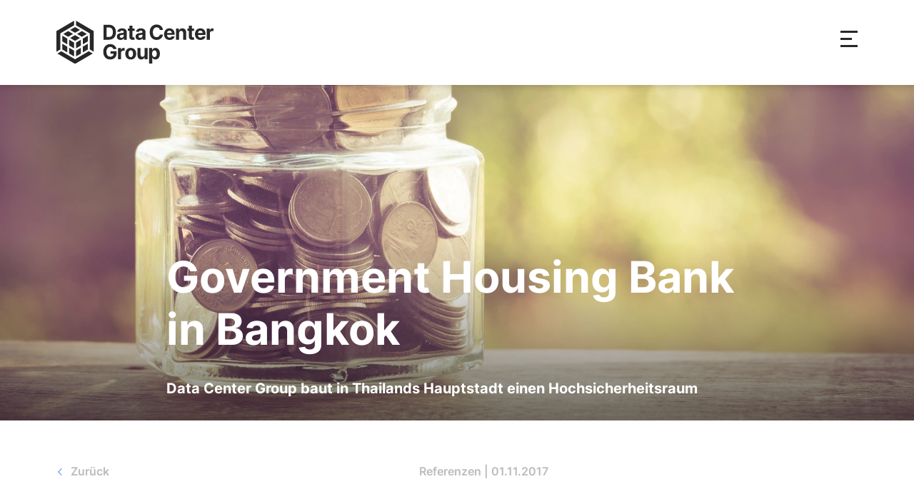

--- FILE ---
content_type: text/html; charset=utf-8
request_url: https://datacenter-group.com/de/news-stories/artikel/government-housing-bank-in-bangkok/
body_size: 22392
content:
<!DOCTYPE html>
<html lang="de-DE">
<head>

<meta charset="utf-8">
<!-- 
	Konzeption, Design & Programmierung von www.yellowtree.de

	This website is powered by TYPO3 - inspiring people to share!
	TYPO3 is a free open source Content Management Framework initially created by Kasper Skaarhoj and licensed under GNU/GPL.
	TYPO3 is copyright 1998-2026 of Kasper Skaarhoj. Extensions are copyright of their respective owners.
	Information and contribution at https://typo3.org/
-->



<title>Government Housing Bank in Bangkok – Data Center Group</title>
<meta http-equiv="x-ua-compatible" content="ie=edge" />
<meta name="generator" content="TYPO3 CMS" />
<meta name="robots" content="index,follow" />
<meta name="description" content="Data Center Group baut in Thailands Hauptstadt einen Hochsicherheitsraum" />
<meta name="viewport" content="width=device-width, initial-scale=1, shrink-to-fit=no" />
<meta name="application-name" content="dcg" />
<meta property="og:title" content="Government Housing Bank in Bangkok" />
<meta property="og:type" content="article" />
<meta property="og:url" content="https://datacenter-group.com/de/news-stories/artikel/government-housing-bank-in-bangkok" />
<meta property="og:image" content="https://datacenter-group.com/fileadmin/user_upload/Referenzen/Government_Housing_Bank/AdobeStock_84471005.jpeg" />
<meta property="og:image:width" content="4745" />
<meta property="og:image:height" content="3163" />
<meta property="og:description" content="Data Center Group baut in Thailands Hauptstadt einen Hochsicherheitsraum" />
<meta property="og:locale" content="de" />
<meta name="twitter:card" content="summary" />
<meta name="apple-mobile-web-app-title" content="dcg" />


<link rel="stylesheet" href="/typo3temp/assets/compressed/shariff.complete-6e21bf676f4d6ad89facca93ac7225c2.css?1706004581" media="all">
<link rel="stylesheet" href="/typo3temp/assets/compressed/styles-31a9bb1bf5d4d08badb0e8bce3f21daf.css?1762346969" media="all">
<style>
/*<![CDATA[*/
<!-- 
/*InlineDefaultCss*/
/* default styles for extension "tx_form" */
		.captcha { margin-bottom: .5rem; }
		.captcha a { margin-left: .5rem; }
		.captcha--reloading img { opacity: 0.5; }
		.captcha--reloading a { cursor: auto; }
		.captcha--reloading svg { animation: spin 1s infinite linear; }
		@keyframes spin {
           from {transform:rotate(359deg);}
           to {transform:rotate(0deg);}
        }

-->
/*]]>*/
</style>





<link rel="icon" type="image/svg+xml" href="/typo3conf/ext/yt_dcg/Resources/Public/Meta/favicon.svg">
	<link rel="icon" type="image/png" href="/typo3conf/ext/yt_dcg/Resources/Public/Meta/favicon.png">
	<meta name="theme-color" content="#ffffff"><script src="https://cloud.ccm19.de/app.js?apiKey=b42cc639107503f0470ee2ba8eb20be739827b156637250e&amp;domain=639720df9dec324ba92346b4" referrerpolicy="origin"></script>
<link rel="canonical" href="https://datacenter-group.com/de/news-stories/artikel/government-housing-bank-in-bangkok/"/>
</head>
<body id="page-98"
            class="dcg-construction"><main><div class="nav-wrap fixed-top hide-pdf"><nav class="navbar navbar-expand-xxl navbar-light hide-pdf"><div class="container"><div class="row w-100"><div class="col-lg-3 navbar-brand-wrap"><!-- Logo --><a class="navbar-brand" href="/de/"><img class="logo" alt="Data Center Group" src="/fileadmin/logos/data-center-group-logo.svg" width="278" height="75" /></a><button id="mobileNavToggle" class="navbar-toggler hamburger hamburger--slider" type="button"
            aria-controls="navbarMobile" aria-expanded="false" aria-label="Toggle navigation"><span class="hamburger-box"><span class="hamburger-inner"></span></span></button></div><!-- Main Navigation !--><div class="col-lg-9 d-none d-xxl-block"><div class="collapse navbar-collapse" id="navbarSupportedContent"><!-- Upper Nav !--><div class="nav-upper"><ul class="navbar-nav"><li class="nav-item"><a class="nav-link link-dcg-construction" href="/de/branchenloesungen/">
                        Branchen
                      </a></li><li class="nav-item"><a class="nav-link link-dcg-construction active" href="/de/news-stories/">
                  News &amp; Stories
                </a></li><li class="nav-item"><button
                        class="nav-link link-dcg-construction dropdown-toggle-megamenu "
                        role="button" data-bs-target="navbarDropdown-7" aria-expanded="false">
                        Unternehmen
                      </button></li><li class="nav-item"><button
                        class="nav-link link-dcg-construction dropdown-toggle-megamenu "
                        role="button" data-bs-target="navbarDropdown-8" aria-expanded="false">
                        Downloads
                      </button></li><li class="nav-item"><button
                        class="nav-link link-dcg-construction dropdown-toggle-megamenu "
                        role="button" data-bs-target="navbarDropdown-528" aria-expanded="false">
                        Karriere
                      </button></li><li class="nav-item"><button
                        class="nav-link link-dcg-construction dropdown-toggle-megamenu "
                        role="button" data-bs-target="navbarDropdown-783" aria-expanded="false">
                        Partner
                      </button></li><li class="nav-item"><a class="nav-link link-dcg-construction" href="/de/kontakt/">
                        Kontakt
                      </a></li><li class="nav-item ms-auto nav-search"><a class="nav-link dropdown-toggle-megamenu" nohref role="button" data-bs-target="navbarDropdownSearch"
            aria-expanded="false"><span
              class="search-icon-trigger text-dcg-construction"><svg xmlns="http://www.w3.org/2000/svg" width="16" height="16" viewBox="0 0 32 32"><path
                  d="M29,27.5859l-7.5521-7.5521a11.0177,11.0177,0,1,0-1.4141,1.4141L27.5859,29ZM4,13a9,9,0,1,1,9,9A9.01,9.01,0,0,1,4,13Z"
                  transform="translate(0 0)" /></svg></span></a></li><li class="nav-item nav-language"><a class="nav-link dropdown-toggle" nohref role="button" data-bs-toggle="dropdown"
            aria-expanded="false">DE
          </a><ul class="dropdown-menu" aria-labelledby="navbarDropdownLanguage"><div class="dropdown-inner"><li><a class="dropdown-item" href="/en/news-stories/article/government-housing-bank-in-bangkok/">EN</a></li></div></ul></li></ul></div><!-- Lower Nav !--><div class="nav-lower"><ul class="navbar-nav me-auto mb-2 mb-lg-0"><li class="nav-item dropdown"><button
              class="nav-link link-dcg-consulting dropdown-toggle-megamenu "
              role="button" data-bs-target="navbarDropdown-14" aria-expanded="false">
              Consulting
            </button></li><li class="nav-item dropdown"><button
              class="nav-link link-dcg-engineering dropdown-toggle-megamenu "
              role="button" data-bs-target="navbarDropdown-20" aria-expanded="false">
              Engineering
            </button></li><li class="nav-item dropdown"><button
              class="nav-link link-dcg-construction dropdown-toggle-megamenu "
              role="button" data-bs-target="navbarDropdown-24" aria-expanded="false">
              Construction
            </button></li><li class="nav-item dropdown"><button
              class="nav-link link-dcg-products dropdown-toggle-megamenu "
              role="button" data-bs-target="navbarDropdown-30" aria-expanded="false">
              Products
            </button></li><li class="nav-item dropdown"><button
              class="nav-link link-dcg-service dropdown-toggle-megamenu "
              role="button" data-bs-target="navbarDropdown-37" aria-expanded="false">
              Services
            </button></li><li class="nav-item"><a class="nav-link link-dcg-solutions " href="/de/solutions/">
              Solutions
            </a></li></ul></div></div></div></div></div></nav><div class="dropdown-fullwidth d-none dcg-construction hide-pdf"
      id="navbarDropdown-665"><div class="dropdown-inner"><div class="container"><div class="row"><div class="offset-lg-3 col-lg-5 py-5 px-0 border-right"><h5 class="h4 ml-4"><a href="/de/branchenloesungen/" class="content-toggle" target=""
                  data-target="navbarContent-665">Branchen</a></h5></div><div class="col-lg-4 py-5"><div class="nav-description"></div></div></div></div></div></div><div class="dropdown-fullwidth d-none dcg-construction hide-pdf"
      id="navbarDropdown-6"><div class="dropdown-inner"><div class="container"><div class="row"><div class="offset-lg-3 col-lg-5 py-5 px-0 border-right"><h5 class="h4 ml-4"><a href="/de/news-stories/" class="content-toggle" target=""
                  data-target="navbarContent-6">News &amp; Stories</a></h5><ul class="dropdown-sub-list"><li><a href="/de/news-stories/">
                                Alle
                              </a></li><li><a href="/de/news-stories/referenzen/">
                                Referenzen
                              </a></li><li><a href="/de/news-stories/news/">
                                News
                              </a></li><li><a href="/de/news-stories/themen/">
                                Themen
                              </a></li><li><a href="/de/news-stories/events/">
                                Events
                              </a></li></ul></div><div class="col-lg-4 py-5"><div class="nav-description"></div></div></div></div></div></div><div class="dropdown-fullwidth d-none dcg-construction hide-pdf"
      id="navbarDropdown-7"><div class="dropdown-inner"><div class="container"><div class="row"><div class="offset-lg-3 col-lg-5 py-5 px-0 border-right"><h5 class="h4 ml-4"><a href="/de/unternehmen/ueber-uns/" class="content-toggle" target=""
                  data-target="navbarContent-7">Unternehmen</a></h5><ul class="dropdown-sub-list"><li><a href="/de/unternehmen/ueber-uns/">
                                Über uns
                              </a></li><li><a href="/de/unternehmen/management/">
                                Management
                              </a></li><li><button class="nav-link dropdown-sub-toggle link-list-link w-100"
                            data-bs-target="navbarMenu-634">
                            Nachhaltigkeit
                          </button><span><svg xmlns="http://www.w3.org/2000/svg" viewBox="0 0 6 10"><path d="M6 5L1 10 0.3 9.3 4.6 5 0.3 0.7 1 0z"></path></svg></span></li><li><button class="nav-link dropdown-sub-toggle link-list-link w-100"
                            data-bs-target="navbarMenu-66">
                            Qualität
                          </button><span><svg xmlns="http://www.w3.org/2000/svg" viewBox="0 0 6 10"><path d="M6 5L1 10 0.3 9.3 4.6 5 0.3 0.7 1 0z"></path></svg></span></li><li><button class="nav-link dropdown-sub-toggle link-list-link w-100"
                            data-bs-target="navbarMenu-68">
                            Ansprechpartner
                          </button><span><svg xmlns="http://www.w3.org/2000/svg" viewBox="0 0 6 10"><path d="M6 5L1 10 0.3 9.3 4.6 5 0.3 0.7 1 0z"></path></svg></span></li><li><a href="/de/kontakt/">
                                Kontakt
                              </a></li></ul></div><div class="col-lg-4 py-5"><div class="nav-description"><div class="content-wrap" id="navbarMenu-634"><ul class="dropdown-sub-list"><li><a title="Nachhaltigkeit" href="/de/unternehmen/nachhaltigkeit/"><strong>Nachhaltigkeit</strong></a></li><li><a title="Energieeffizienzgesetz" href="/de/unternehmen/nachhaltigkeit/energieeffizienzgesetz/">
                                    Energieeffizienzgesetz
                                  </a></li><li><a title="Forschungskooperationen" href="/de/unternehmen/nachhaltigkeit/forschungskooperationen/">
                                    Forschungskooperationen
                                  </a></li><li><a title="Recycling und nachhaltige Baustoffe" href="/de/unternehmen/nachhaltigkeit/recycling-und-nachhaltige-baustoffe/">
                                    Recycling und nachhaltige Baustoffe
                                  </a></li><li><a title="Abwärmenutzung" href="/de/unternehmen/nachhaltigkeit/abwaermenutzung/">
                                    Abwärmenutzung
                                  </a></li><li><a title="Blauer Engel" href="/de/unternehmen/qualitaet/normen-und-zertifizierungen/blauer-engel/">
                                    Blauer Engel
                                  </a></li></ul></div><div class="content-wrap" id="navbarMenu-66"><ul class="dropdown-sub-list"><li><a title="Qualität" href="/de/unternehmen/qualitaet/"><strong>Qualität</strong></a></li><li><a title="Normen und Zertifizierungen" href="/de/unternehmen/qualitaet/normen-und-zertifizierungen/">
                                    Normen und Zertifizierungen
                                  </a></li><li><a title="Bestens geschützt" href="/de/unternehmen/qualitaet/bestens-geschuetzt/">
                                    Bestens geschützt
                                  </a></li></ul></div><div class="content-wrap" id="navbarMenu-68"><ul class="dropdown-sub-list"><li><a title="National" href="/de/unternehmen/ansprechpartner/national/"><strong>National</strong></a></li><li><a title="International" href="/de/unternehmen/ansprechpartner/international/">
                                    International
                                  </a></li></ul></div></div></div></div></div></div></div><div class="dropdown-fullwidth d-none dcg-construction hide-pdf"
      id="navbarDropdown-8"><div class="dropdown-inner"><div class="container"><div class="row"><div class="offset-lg-3 col-lg-5 py-5 px-0 border-right"><h5 class="h4 ml-4"><a href="/de/unternehmen/downloads/" class="content-toggle" target=""
                  data-target="navbarContent-8">Downloads</a></h5><ul class="dropdown-sub-list"><li><a href="/de/unternehmen/downloads/">
                                Übersicht
                              </a></li><li><a href="/de/unternehmen/downloads/dc-mag/">
                                DC Mag
                              </a></li><li><a href="/de/unternehmen/downloads/broschueren/">
                                Broschüren
                              </a></li><li><a href="/de/unternehmen/downloads/massblaetter/">
                                Maßblätter
                              </a></li><li><a href="/de/unternehmen/downloads/ausschreibungstexte/">
                                Ausschreibungstexte
                              </a></li></ul></div><div class="col-lg-4 py-5"><div class="nav-description"></div></div></div></div></div></div><div class="dropdown-fullwidth d-none dcg-construction hide-pdf"
      id="navbarDropdown-528"><div class="dropdown-inner"><div class="container"><div class="row"><div class="offset-lg-3 col-lg-5 py-5 px-0 border-right"><h5 class="h4 ml-4"><a href="/de/unternehmen/karriere/" class="content-toggle" target=""
                  data-target="navbarContent-528">Karriere</a></h5><ul class="dropdown-sub-list"><li><a href="/de/unternehmen/karriere/berufserfahrene/">
                                Berufserfahrene
                              </a></li><li><a href="/de/unternehmen/karriere/ausbildung/">
                                Ausbildung und duales Studium
                              </a></li></ul></div><div class="col-lg-4 py-5"><div class="nav-description"></div></div></div></div></div></div><div class="dropdown-fullwidth d-none dcg-construction hide-pdf"
      id="navbarDropdown-783"><div class="dropdown-inner"><div class="container"><div class="row"><div class="offset-lg-3 col-lg-5 py-5 px-0 border-right"><h5 class="h4 ml-4"><a href="/de/partner/partner-werden/" class="content-toggle" target=""
                  data-target="navbarContent-783">Partner</a></h5><ul class="dropdown-sub-list"><li><a href="/de/partner/kooperationen-und-verbaende/">
                                Kooperationen und Verbände
                              </a></li><li><a href="/de/partner/architekten-und-planer/">
                                Architekten und Planer
                              </a></li><li><a href="/de/partner/partnernetzwerk/">
                                Partnernetzwerk
                              </a></li><li><a href="/de/partner/partner-werden/">
                                Partner werden
                              </a></li></ul></div><div class="col-lg-4 py-5"><div class="nav-description"></div></div></div></div></div></div><div class="dropdown-fullwidth d-none dcg-construction hide-pdf"
      id="navbarDropdown-184"><div class="dropdown-inner"><div class="container"><div class="row"><div class="offset-lg-3 col-lg-5 py-5 px-0 border-right"><h5 class="h4 ml-4"><a href="/de/kontakt/" class="content-toggle" target=""
                  data-target="navbarContent-184">Kontakt</a></h5></div><div class="col-lg-4 py-5"><div class="nav-description"></div></div></div></div></div></div><div class="dropdown-fullwidth d-none dcg-construction hide-pdf" id="navbarDropdownSearch"><div class="dropdown-inner"><div class="container"><div class="row py-5 d-flex align-items-center"><div class="col-xxl-5 mx-auto"><form method="post" class="search-form d-flex" action="/de/suche/?tx_indexedsearch_pi2%5Baction%5D=search&amp;tx_indexedsearch_pi2%5Bcontroller%5D=Search&amp;cHash=578ac425ee2bfd2a5edbaa0947b4e1a8"><div><input type="hidden" name="__referrer[@extension]" value="" /><input type="hidden" name="__referrer[@controller]" value="Standard" /><input type="hidden" name="__referrer[@action]" value="default" /><input type="hidden" name="__referrer[arguments]" value="YTowOnt9e9224c488bd2a12034ad011dd14aa2fb45d226ea" /><input type="hidden" name="__referrer[@request]" value="{&quot;@extension&quot;:null,&quot;@controller&quot;:&quot;Standard&quot;,&quot;@action&quot;:&quot;default&quot;}d63d4a811cfaeed3b118ef2c590f48603be3dad9" /><input type="hidden" name="__trustedProperties" value="{&quot;tx_indexedsearch_pi2&quot;:{&quot;search&quot;:{&quot;sword&quot;:1}},&quot;0&quot;:1}42f5c40c15c5c545febe19945d13c139396c1621" /></div><div class="input-group search-input"><input placeholder="Suchbegriff eingeben ..." class="form-control" style="margin-right: 1rem !important" type="text" name="tx_indexedsearch_pi2[search][sword]" /><div><button class="btn btn-primary ml-auto" type="submit" name="" value="">Suchen
                    <span class="icon"><svg xmlns="http://www.w3.org/2000/svg" viewBox="0 0 6 10"><path d="M6 5L1 10 0.3 9.3 4.6 5 0.3 0.7 1 0z"></path></svg></span></button></div></div></form></div></div></div></div></div><div class="dropdown-fullwidth d-none dcg-consulting hide-pdf"
      id="navbarDropdown-14"><div class="dropdown-inner"><div class="container"><div class="row"><div class="offset-lg-3 col-lg-5 py-5 px-0 border-right"><h5 class="h4 ml-4"><a href="/de/consulting/" class="content-toggle" target=""
                  data-target="navbarContent-14">Consulting</a></h5><ul class="dropdown-sub-list"><li><a data-target="navbarContent-15" class="content-toggle" title="15" href="/de/consulting/analyse/">
                                Analyse
                              </a></li><li><a data-target="navbarContent-764" class="content-toggle" title="764" href="/de/consulting/beratungsphasen/">
                                Beratungsphasen
                              </a></li><li><a data-target="navbarContent-148" class="content-toggle" title="148" href="/de/consulting/strategie/">
                                Strategie
                              </a></li><li><a data-target="navbarContent-149" class="content-toggle" title="149" href="/de/consulting/projektentwicklung/">
                                Projektentwicklung
                              </a></li><li><a data-target="navbarContent-18" class="content-toggle" title="18" href="/de/consulting/energie-und-umweltmanagement/">
                                Energie-und Umweltmanagement
                              </a></li><li><a data-target="navbarContent-206" class="content-toggle" title="206" href="/de/consulting/energie-und-umweltmanagement/dokumentation-und-handbuecher/">
                                Dokumentation und Handbücher
                              </a></li><li><a data-target="navbarContent-19" class="content-toggle" title="19" href="/de/consulting/zeritifzierungsbegleitung/">
                                Zertifizierungsbegleitung
                              </a></li><li><a data-target="navbarContent-741" class="content-toggle" title="741" href="/de/consulting/standortkriterien/">
                                Standortkriterien
                              </a></li></ul></div><div class="col-lg-4 py-5"><div class="nav-description"><div class="content-wrap show" id="navbarContent-14"><p><strong>Consulting</strong></p><p>Wir beraten Sie bei Ihrem sicheren, effizienten und wirtschaftlichen Rechenzentrum</p></div><div class="content-wrap" id="navbarContent-15"><p><strong>Analyse</strong></p><p>Wir erstellen ein unabhängiges Bild Ihrer Infrastruktur als Basis für all Ihre Entscheidungen</p></div><div class="content-wrap" id="navbarContent-764"><p><strong>Analyse</strong></p><p>Wir erstellen ein unabhängiges Bild Ihrer Infrastruktur als Basis für all Ihre Entscheidungen</p></div><div class="content-wrap" id="navbarContent-148"><h5>Strategie</h5><p>Mithilfe unserer Strategiebausteine unterstützen wir Sie bei der Ausrichtung Ihrer IT und erkennen und bewerten die wichtigsten Einflussfaktoren - auf alle aktuellen sowie künftigen Anforderungen zugeschnitten</p><p>&nbsp;</p></div><div class="content-wrap" id="navbarContent-149"><h5>Projektentwicklung</h5><p>Wir prüfen die Rahmenbedingungen, haben Normen und Standards im Blick und entwickeln ein Konzept - mit allen notwendigen Dokumenten</p></div><div class="content-wrap" id="navbarContent-18"><h5>Energie- und Umweltmanagement</h5><p>Wir decken Schwachstellen und Potenziale beim Thema Energieverbrauch und -bedarf auf, erschließen Fördermittel und begleiten Sie durch Audits und Zertifizierungen - bis hin zur Implementierung eines Energiemanagementsystems&nbsp;</p></div><div class="content-wrap" id="navbarContent-206"><p><strong>Dokumentation und Handbücher</strong></p><p>Analyse und Dokumentation des Ist- und Sollzustandes Ihrer IT-Infrastruktur im Bereich Dokumentationsmanagement, Strukturen, Abläufe und Prozesse zur Verringerung der Unternehmens- und Haftungsrisiken für Management und IT-Leitung</p><p>&nbsp;</p></div><div class="content-wrap" id="navbarContent-19"><h5>Zertifizierungsbegleitung</h5><p>Ob Umwelt-Gütezeichen, Zertifizierungen als Vorausetzung zur Kundengewinnung oder Vorgabe von Ihrem Versicherer - wir begleiten Sie von Anfang an durch den Prozess</p></div><div class="content-wrap" id="navbarContent-741"><p><strong>Standortkriterien für Rechenzentren</strong></p><p>Die Wahl des richtigen Standorts für den sicheren und zuverlässigen Betrieb eines Rechenzentrums</p></div></div></div></div></div></div></div><div class="dropdown-fullwidth d-none dcg-engineering hide-pdf"
      id="navbarDropdown-20"><div class="dropdown-inner"><div class="container"><div class="row"><div class="offset-lg-3 col-lg-5 py-5 px-0 border-right"><h5 class="h4 ml-4"><a href="/de/engineering/" class="content-toggle" target=""
                  data-target="navbarContent-20">Engineering</a></h5><ul class="dropdown-sub-list"><li><a data-target="navbarContent-689" class="content-toggle" title="689" href="/de/engineering/architektur/">
                                Architektur
                              </a></li><li><a data-target="navbarContent-691" class="content-toggle" title="691" href="/de/engineering/technische-gebaeudeausruestung-tga/">
                                Technische Gebäudeausrüstung (TGA)
                              </a></li><li><a data-target="navbarContent-733" class="content-toggle" title="733" href="/de/engineering/building-information-modeling-bim/">
                                Building Information Modeling (BIM)
                              </a></li></ul></div><div class="col-lg-4 py-5"><div class="nav-description"><div class="content-wrap show" id="navbarContent-20"><p><strong>Engineering</strong></p><p>Wir planen Ihr Rechenzentrum komplett aus einer Hand - unabhängig von Branche, Infrastruktur, Location und Neu- oder Modellbau</p></div><div class="content-wrap" id="navbarContent-689"><p><strong>Architektur</strong></p><p>Wir planen eine nachhaltig ausgerichtete Architektur für Ihr Vorhaben</p></div><div class="content-wrap" id="navbarContent-691"><p><strong>Technische Gebäudeausrüstung (TGA)</strong></p><p>Die richtige Konzeption und Optimierung technischer Anlagen trägt mit der fachmännischen Planung der TGA zu einer maximalen Energieeffizienz bei</p></div><div class="content-wrap" id="navbarContent-733"><p><strong>Building Information Modeling (BIM)</strong></p><p>Der digitale Zwilling für punktgenaue Planung</p></div></div></div></div></div></div></div><div class="dropdown-fullwidth d-none dcg-construction hide-pdf"
      id="navbarDropdown-24"><div class="dropdown-inner"><div class="container"><div class="row"><div class="offset-lg-3 col-lg-5 py-5 px-0 border-right"><h5 class="h4 ml-4"><a href="/de/construction/" class="content-toggle" target=""
                  data-target="navbarContent-24">Construction</a></h5><ul class="dropdown-sub-list"><li><a data-target="navbarContent-648" class="content-toggle" title="648" href="/de/construction/generalunternehmerschaft/">
                                Generalunternehmerschaft
                              </a></li><li><a data-target="navbarContent-646" class="content-toggle" title="646" href="/de/construction/generaluebernehmerschaft/">
                                Generalübernehmerschaft
                              </a></li><li><a data-target="navbarContent-27" class="content-toggle" title="27" href="/de/construction/data-center-loesungen/">
                                Data Center Lösungen
                              </a></li><li><button class="nav-link dropdown-sub-toggle link-list-link w-100"
                            data-bs-target="navbarMenu-28">
                            Data Center Komponenten
                          </button><span><svg xmlns="http://www.w3.org/2000/svg" viewBox="0 0 6 10"><path d="M6 5L1 10 0.3 9.3 4.6 5 0.3 0.7 1 0z"></path></svg></span></li><li><a data-target="navbarContent-735" class="content-toggle" title="735" href="/de/construction/brownfield/">
                                Brownfield
                              </a></li><li><a data-target="navbarContent-737" class="content-toggle" title="737" href="/de/construction/greenfield/">
                                Greenfield
                              </a></li><li><a data-target="navbarContent-739" class="content-toggle" title="739" href="/de/construction/ertuechtigung/">
                                Ertüchtigung
                              </a></li><li><a data-target="navbarContent-456" class="content-toggle" title="456" href="/de/construction/rechenzentrums-konfigurator/">
                                Rechenzentrums-Konfigurator
                              </a></li></ul></div><div class="col-lg-4 py-5"><div class="nav-description"><div class="content-wrap show" id="navbarContent-24"><p><strong>Construction</strong></p><p>Wir kümmern uns um die Realisierung von Rechenzentren und den Schutz Ihrer IT-Infrastrukturen, die auf Ihre individuellen Bedürfnisse abgestimmt sind</p></div><div class="content-wrap" id="navbarContent-648"><p><strong>Generalunternehmerschaft</strong></p><p>Sie haben den Plan, wir führen ihn aus - bis zur schlüsselfertigen Übergabe</p><p>&nbsp;</p></div><div class="content-wrap" id="navbarContent-646"><p><strong>Generalübernehmerschaft</strong></p><p>Alles aus einer Hand - komplette und zuverlässige Umsetzung Ihres Projektes</p><p>&nbsp;</p></div><div class="content-wrap" id="navbarContent-27"><p><strong>Data Center Lösungen</strong></p><p>Wir bieten Ihnen zeitgemäße und nachhaltige Umsetzungsvarianten - ob modular, plug-and-play oder CO<sub>2</sub>-neutral</p></div><div class="content-wrap" id="navbarMenu-28"><ul class="dropdown-sub-list"><li><a title="Data Center Komponenten" href="/de/construction/data-center-komponenten/"><strong>Data Center Komponenten</strong></a></li><li><a title="Sicherheitskomponenten" href="/de/construction/data-center-komponenten/sicherheitskomponenten/">
                                    Sicherheitskomponenten
                                  </a></li><li><a title="Brandschutzkomponenten" href="/de/construction/data-center-komponenten/brandschutzkomponenten/">
                                    Brandschutzkomponenten
                                  </a></li><li><a title="Kälteversorgung" href="/de/construction/data-center-komponenten/kaelteversorgung/">
                                    Kälteversorgung
                                  </a></li><li><a title="Spannungsversorgung" href="/de/construction/data-center-komponenten/spannungsversorgung/">
                                    Spannungsversorgung
                                  </a></li></ul></div><div class="content-wrap" id="navbarContent-735"><p><strong>Brownfield</strong></p><p>Mehr Raum für Ihre Anforderungen - Anpassung und Erweiterung bestehender Rechenzentren</p></div><div class="content-wrap" id="navbarContent-737"><p><strong>Greenfield</strong></p><p>Rechenzentrumsbau auf der grünen Wiese</p></div><div class="content-wrap" id="navbarContent-739"><p><strong>Ertüchtigung</strong></p><p>Jetzt optimieren, um morgen zukunftssicher aufgestellt zu sein</p></div><div class="content-wrap" id="navbarContent-456"><p><strong>Data Center Konfigurator</strong></p><p>Ob Indoor oder Outdoor, Neubau oder Umrüstung: Wir bieten für jeden Fall Ihre individuell passende Lösung. Und das zukunftssicher und maximal flexibel</p></div></div></div></div></div></div></div><div class="dropdown-fullwidth d-none dcg-products hide-pdf"
      id="navbarDropdown-30"><div class="dropdown-inner"><div class="container"><div class="row"><div class="offset-lg-3 col-lg-5 py-5 px-0 border-right"><h5 class="h4 ml-4"><a href="/de/leistungen/products/" class="content-toggle" target=""
                  data-target="navbarContent-30">Products</a></h5><ul class="dropdown-sub-list"><li><button class="nav-link dropdown-sub-toggle link-list-link w-100"
                            data-bs-target="navbarMenu-142">
                            DC IT Safe
                          </button><span><svg xmlns="http://www.w3.org/2000/svg" viewBox="0 0 6 10"><path d="M6 5L1 10 0.3 9.3 4.6 5 0.3 0.7 1 0z"></path></svg></span></li><li><button class="nav-link dropdown-sub-toggle link-list-link w-100"
                            data-bs-target="navbarMenu-111">
                            DC IT Container
                          </button><span><svg xmlns="http://www.w3.org/2000/svg" viewBox="0 0 6 10"><path d="M6 5L1 10 0.3 9.3 4.6 5 0.3 0.7 1 0z"></path></svg></span></li><li><button class="nav-link dropdown-sub-toggle link-list-link w-100"
                            data-bs-target="navbarMenu-112">
                            DC IT Room
                          </button><span><svg xmlns="http://www.w3.org/2000/svg" viewBox="0 0 6 10"><path d="M6 5L1 10 0.3 9.3 4.6 5 0.3 0.7 1 0z"></path></svg></span></li><li><button class="nav-link dropdown-sub-toggle link-list-link w-100"
                            data-bs-target="navbarMenu-113">
                            DC IT Monitoring
                          </button><span><svg xmlns="http://www.w3.org/2000/svg" viewBox="0 0 6 10"><path d="M6 5L1 10 0.3 9.3 4.6 5 0.3 0.7 1 0z"></path></svg></span></li><li><a href="/de/leistungen/products/dc-it-firestop/">
                                DC IT Firestop
                              </a></li><li><button class="nav-link dropdown-sub-toggle link-list-link w-100"
                            data-bs-target="navbarMenu-114">
                            DC IT Data Safes
                          </button><span><svg xmlns="http://www.w3.org/2000/svg" viewBox="0 0 6 10"><path d="M6 5L1 10 0.3 9.3 4.6 5 0.3 0.7 1 0z"></path></svg></span></li><li><a href="/de/leistungen/products/dc-it-shielding/">
                                DC IT Shielding
                              </a></li><li><a href="/de/leistungen/products/produktkonfiguratoren/">
                                Produktkonfiguratoren
                              </a></li></ul></div><div class="col-lg-4 py-5"><div class="nav-description"><div class="content-wrap show" id="navbarContent-30"><p><strong>Products</strong></p><p>Wir bieten Ihnen Hochsicherheitsprodukte für Ihre IT-Infrastruktur</p></div><div class="content-wrap" id="navbarMenu-142"><ul class="dropdown-sub-list"><li><a title="DC IT Safe" href="/de/leistungen/products/dc-itsafe/"><strong>DC IT Safe</strong></a></li><li><a title="DC IT Safe Mini" href="/de/leistungen/products/dc-itsafe/dc-it-safe-mini/">
                                    DC IT Safe Mini
                                  </a></li><li><a title="DC IT Safe Compact" href="/de/leistungen/products/dc-itsafe/dc-it-safe-compact/">
                                    DC IT Safe Compact
                                  </a></li><li><a title="DC IT Safe 56 HE / 62 HE" href="/de/leistungen/products/dc-itsafe/dc-it-safe-56-he-62-he/">
                                    DC IT Safe 56 HE / 62 HE
                                  </a></li><li><a title="DC IT Safe Konfigurator" href="/de/leistungen/products/dc-itsafe/dc-it-safe-konfigurator/">
                                    DC IT Safe Konfigurator
                                  </a></li></ul></div><div class="content-wrap" id="navbarMenu-111"><ul class="dropdown-sub-list"><li><a title="DC IT Container" href="/de/leistungen/products/dc-it-container/"><strong>DC IT Container</strong></a></li><li><a title="DC IT Container" href="/de/leistungen/products/dc-it-container/dc-it-container-individuell/">
                                    DC IT Container
                                  </a></li><li><a title="DC IT Container Konfigurator" href="/de/leistungen/products/dc-it-container/dc-it-container-konfigurator/">
                                    DC IT Container Konfigurator
                                  </a></li></ul></div><div class="content-wrap" id="navbarMenu-112"><ul class="dropdown-sub-list"><li><a title="DC IT Room" href="/de/leistungen/products/dc-it-room/"><strong>DC IT Room</strong></a></li><li><a title="DC IT Room Quartzite 9.0" href="/de/leistungen/products/dc-it-room/dc-it-room-quartzite-90/">
                                    DC IT Room Quartzite 9.0
                                  </a></li><li><a title="DC IT Room Quartzite 9.3" href="/de/leistungen/products/dc-it-room/dc-it-room-quartzite-93/">
                                    DC IT Room Quartzite 9.3
                                  </a></li><li><a title="DC IT Room Granite" href="/de/leistungen/products/dc-it-room/dc-itroom-granite/">
                                    DC IT Room Granite
                                  </a></li><li><a title="DC IT Room Konfigurator" href="/de/leistungen/products/dc-it-room/dc-it-room-konfigurator/">
                                    DC IT Room Konfigurator
                                  </a></li></ul></div><div class="content-wrap" id="navbarMenu-113"><ul class="dropdown-sub-list"><li><a title="DC IT Monitoring" href="/de/leistungen/products/dc-it-monitoring/"><strong>DC IT Monitoring</strong></a></li><li><a title="DC IT Monitoring Agent 32.2" href="/de/leistungen/products/dc-it-monitoring/dc-it-monitoring-agent-322/">
                                    DC IT Monitoring Agent 32.2
                                  </a></li></ul></div><div class="content-wrap" id="navbarMenu-114"><ul class="dropdown-sub-list"><li><a title="DC IT Data Safes" href="/de/leistungen/products/dc-it-data-safes/"><strong>DC IT Data Safes</strong></a></li><li><a title="DC IT DataSafe S" href="/de/leistungen/products/dc-it-data-safes/dc-it-datasafe-s/">
                                    DC IT DataSafe S
                                  </a></li><li><a title="DC IT DataSafe SE" href="/de/leistungen/products/dc-it-data-safes/dc-it-datasafe-se/">
                                    DC IT DataSafe SE
                                  </a></li></ul></div></div></div></div></div></div></div><div class="dropdown-fullwidth d-none dcg-service hide-pdf"
      id="navbarDropdown-37"><div class="dropdown-inner"><div class="container"><div class="row"><div class="offset-lg-3 col-lg-5 py-5 px-0 border-right"><h5 class="h4 ml-4"><a href="/de/services/" class="content-toggle" target=""
                  data-target="navbarContent-37">Services</a></h5><ul class="dropdown-sub-list"><li><a data-target="navbarContent-38" class="content-toggle" title="38" href="/de/services/maintenance/">
                                Maintenance
                              </a></li><li><a data-target="navbarContent-39" class="content-toggle" title="39" href="/de/services/praeventivmassnahmen/">
                                Präventivmaßnahmen
                              </a></li><li><a data-target="navbarContent-40" class="content-toggle" title="40" href="/de/services/controlling-und-monitoring/">
                                Controlling und Monitoring
                              </a></li><li><a data-target="navbarContent-41" class="content-toggle" title="41" href="/de/services/betriebskosten-und-energieoptimierung/">
                                Betriebskosten- und Energieoptimierung
                              </a></li></ul></div><div class="col-lg-4 py-5"><div class="nav-description"><div class="content-wrap show" id="navbarContent-37"><p><strong>Services</strong></p><p>Wir kümmern uns um die Instandhaltung, Sicherheit und wirtschaftliche Optimierung Ihrer IT-Infrastrukturen</p></div><div class="content-wrap" id="navbarContent-38"><p><strong>Maintenance</strong></p><p>Instandhaltung von Bestands- und Neuanlagen - Reduzieren möglicher Störungen und Ausfälle, Pflege und Prüfung von Wartung- und Serviceprotokollen, mögliche Reparaturarbeiten</p></div><div class="content-wrap" id="navbarContent-39"><p><strong>Präventivmaßnahmen</strong></p><p>Wir beugen mögliche Schwachstellen vor und decken Fehlerquellen auf, damit wir den reibungslosen Betrieb Ihres Rechenzentrums sichern können</p></div><div class="content-wrap" id="navbarContent-40"><p><strong>Controlling und Monitoring</strong></p><p>Monitoring rund um die Uhr, 24-Stunden-Hotline exklusiv für Vertragskunden sowie Service Level Agreement (SLA)</p></div><div class="content-wrap" id="navbarContent-41"><p><strong>Betriebskosten- und Energieoptimierung</strong></p><p>Wir analysieren Ihre aktuelle Situation und optimieren die Stellschrauben der Betriebs- und Energiekosten zur Sicherung der Wirtschaftlichkeit und Nachhaltigkeit Ihres Rechenzentrums</p></div></div></div></div></div></div></div><div class="dropdown-fullwidth d-none dcg-solutions hide-pdf"
      id="navbarDropdown-45"><div class="dropdown-inner"><div class="container"><div class="row"><div class="offset-lg-3 col-lg-5 py-5 px-0 border-right"><h5 class="h4 ml-4"><a href="/de/solutions/" class="content-toggle" target=""
                  data-target="navbarContent-45">Solutions</a></h5></div><div class="col-lg-4 py-5"><div class="nav-description"></div></div></div></div></div></div><div id="navbarMobile" class="nav-mobile-wrap dropdown-fullwidth level-1" aria-expanded="false" role="menu"><div class="form-group mobile-search m-3"><form method="post" class="search-form d-flex" action="/de/suche/?tx_indexedsearch_pi2%5Baction%5D=search&amp;tx_indexedsearch_pi2%5Bcontroller%5D=Search&amp;cHash=578ac425ee2bfd2a5edbaa0947b4e1a8"><div><input type="hidden" name="__referrer[@extension]" value="" /><input type="hidden" name="__referrer[@controller]" value="Standard" /><input type="hidden" name="__referrer[@action]" value="default" /><input type="hidden" name="__referrer[arguments]" value="YTowOnt9e9224c488bd2a12034ad011dd14aa2fb45d226ea" /><input type="hidden" name="__referrer[@request]" value="{&quot;@extension&quot;:null,&quot;@controller&quot;:&quot;Standard&quot;,&quot;@action&quot;:&quot;default&quot;}d63d4a811cfaeed3b118ef2c590f48603be3dad9" /><input type="hidden" name="__trustedProperties" value="{&quot;tx_indexedsearch_pi2&quot;:{&quot;search&quot;:{&quot;sword&quot;:1}},&quot;suche&quot;:1}f289e611c0d98e0d44b1b97e778575576e346fc3" /></div><div class="input-group"><input placeholder="Suchbegriff eingeben ..." class="form-control" style="margin-right: 1rem !important" type="text" name="tx_indexedsearch_pi2[search][sword]" /><div><button class="btn btn-primary mobile-search-nav ml-auto" type="submit" name="suche" value=""><svg xmlns="http://www.w3.org/2000/svg" width="16" height="16" viewBox="0 0 32 32"><path
                                d="M29,27.5859l-7.5521-7.5521a11.0177,11.0177,0,1,0-1.4141,1.4141L27.5859,29ZM4,13a9,9,0,1,1,9,9A9.01,9.01,0,0,1,4,13Z"
                                transform="translate(0 0)"></path></svg></button></div></div></form></div><ul class="dropdown-sub-list p-3"><li><button class="nav-link dropdown-toggle-megamenu" role="button" data-bs-target="mobile-leistungen"
                    aria-expanded="false">
                    Leistungen
                    <span><svg xmlns="http://www.w3.org/2000/svg" viewBox="0 0 6 10"><path d="M6 5L1 10 0.3 9.3 4.6 5 0.3 0.7 1 0z" /></svg></span></button></li><li><a class="nav-link link-dcg-construction" href="/de/branchenloesungen/">
                            Branchen
                        </a></li><li><button class="nav-link link-dcg-construction dropdown-toggle-megamenu"
                            role="button" data-bs-target="mobile-6" aria-expanded="false">
                            News &amp; Stories
                            <span><svg xmlns="http://www.w3.org/2000/svg" viewBox="0 0 6 10"><path d="M6 5L1 10 0.3 9.3 4.6 5 0.3 0.7 1 0z" /></svg></span></button></li><li><button class="nav-link link-dcg-construction dropdown-toggle-megamenu"
                            role="button" data-bs-target="mobile-7" aria-expanded="false">
                            Unternehmen
                            <span><svg xmlns="http://www.w3.org/2000/svg" viewBox="0 0 6 10"><path d="M6 5L1 10 0.3 9.3 4.6 5 0.3 0.7 1 0z" /></svg></span></button></li><li><button class="nav-link link-dcg-construction dropdown-toggle-megamenu"
                            role="button" data-bs-target="mobile-8" aria-expanded="false">
                            Downloads
                            <span><svg xmlns="http://www.w3.org/2000/svg" viewBox="0 0 6 10"><path d="M6 5L1 10 0.3 9.3 4.6 5 0.3 0.7 1 0z" /></svg></span></button></li><li><button class="nav-link link-dcg-construction dropdown-toggle-megamenu"
                            role="button" data-bs-target="mobile-528" aria-expanded="false">
                            Karriere
                            <span><svg xmlns="http://www.w3.org/2000/svg" viewBox="0 0 6 10"><path d="M6 5L1 10 0.3 9.3 4.6 5 0.3 0.7 1 0z" /></svg></span></button></li><li><button class="nav-link link-dcg-construction dropdown-toggle-megamenu"
                            role="button" data-bs-target="mobile-783" aria-expanded="false">
                            Partner
                            <span><svg xmlns="http://www.w3.org/2000/svg" viewBox="0 0 6 10"><path d="M6 5L1 10 0.3 9.3 4.6 5 0.3 0.7 1 0z" /></svg></span></button></li><li><a class="nav-link link-dcg-construction" href="/de/kontakt/">
                            Kontakt
                        </a></li></ul><div class="px-3 nav-item nav-language"><div class="dropdown dropup"><button class="btn dropdown-language dropdown-toggle" type="button" data-bs-toggle="dropdown"
                            aria-expanded="false">
                            DE
                            <span class="dropdown-chevron"><svg xmlns="http://www.w3.org/2000/svg" viewBox="0 0 10 6"><path d="M5 6L0 1 0.7 0.3 5 4.6 9.3 0.3 10 1z"></path></svg></span></button><ul class="dropdown-menu" aria-labelledby="navbarDropdownLanguage"><li><a class="dropdown-item" href="/en/news-stories/article/government-housing-bank-in-bangkok/">EN</a></li></ul></div></div></div><div class="dropdown-fullwidth level-2 nav-mobile-wrap d-xxl-none" id="mobile-665"><div class="dropdown-inner"><div class="goback-wrap"><button class="fullwidth-back link-dcg-construction m-3"
                            data-currentlevel="level-2" data-prevlevel="level-1"><span><svg xmlns="http://www.w3.org/2000/svg" viewBox="0 0 6 10"><path d="M0 5L5 0 5.7 0.7 1.4 5 5.7 9.3 5 10z" /></svg></span>
                            Branchen
                        </button></div><ul class="dropdown-sub-list p-3"><li><a class="nav-link link-dcg-construction" href="/de/branchenloesungen/">
                                Branchen
                            </a></li></ul></div></div><div class="dropdown-fullwidth level-2 nav-mobile-wrap d-xxl-none" id="mobile-6"><div class="dropdown-inner"><div class="goback-wrap"><button class="fullwidth-back link-dcg-construction m-3"
                            data-currentlevel="level-2" data-prevlevel="level-1"><span><svg xmlns="http://www.w3.org/2000/svg" viewBox="0 0 6 10"><path d="M0 5L5 0 5.7 0.7 1.4 5 5.7 9.3 5 10z" /></svg></span>
                            News &amp; Stories
                        </button></div><ul class="dropdown-sub-list p-3"><li><a class="nav-link link-dcg-construction" href="/de/news-stories/">
                                News &amp; Stories
                            </a></li><li><a class="nav-link link-" href="/de/news-stories/">
                                            Alle
                                        </a></li><li><a class="nav-link link-" href="/de/news-stories/referenzen/">
                                            Referenzen
                                        </a></li><li><a class="nav-link link-" href="/de/news-stories/news/">
                                            News
                                        </a></li><li><a class="nav-link link-" href="/de/news-stories/themen/">
                                            Themen
                                        </a></li><li><a class="nav-link link-" href="/de/news-stories/events/">
                                            Events
                                        </a></li></ul></div></div><div class="dropdown-fullwidth level-2 nav-mobile-wrap d-xxl-none" id="mobile-7"><div class="dropdown-inner"><div class="goback-wrap"><button class="fullwidth-back link-dcg-construction m-3"
                            data-currentlevel="level-2" data-prevlevel="level-1"><span><svg xmlns="http://www.w3.org/2000/svg" viewBox="0 0 6 10"><path d="M0 5L5 0 5.7 0.7 1.4 5 5.7 9.3 5 10z" /></svg></span>
                            Unternehmen
                        </button></div><ul class="dropdown-sub-list p-3"><li><a class="nav-link link-dcg-construction" href="/de/unternehmen/ueber-uns/">
                                Unternehmen
                            </a></li><li><a class="nav-link link-" href="/de/unternehmen/ueber-uns/">
                                            Über uns
                                        </a></li><li><a class="nav-link link-" href="/de/unternehmen/management/">
                                            Management
                                        </a></li><li><button
                                            class="nav-link link-dcg-solutions dropdown-toggle-megamenu"
                                            data-bs-target="mobile-634" aria-expanded="false">
                                            Nachhaltigkeit
                                            <span><svg xmlns="http://www.w3.org/2000/svg" viewBox="0 0 6 10"><path d="M6 5L1 10 0.3 9.3 4.6 5 0.3 0.7 1 0z" /></svg></span></button></li><li><button
                                            class="nav-link link- dropdown-toggle-megamenu"
                                            data-bs-target="mobile-66" aria-expanded="false">
                                            Qualität
                                            <span><svg xmlns="http://www.w3.org/2000/svg" viewBox="0 0 6 10"><path d="M6 5L1 10 0.3 9.3 4.6 5 0.3 0.7 1 0z" /></svg></span></button></li><li><button
                                            class="nav-link link- dropdown-toggle-megamenu"
                                            data-bs-target="mobile-68" aria-expanded="false">
                                            Ansprechpartner
                                            <span><svg xmlns="http://www.w3.org/2000/svg" viewBox="0 0 6 10"><path d="M6 5L1 10 0.3 9.3 4.6 5 0.3 0.7 1 0z" /></svg></span></button></li><li><a class="nav-link link-" href="/de/kontakt/">
                                            Kontakt
                                        </a></li></ul></div></div><div class="dropdown-fullwidth level-2 nav-mobile-wrap d-xxl-none" id="mobile-8"><div class="dropdown-inner"><div class="goback-wrap"><button class="fullwidth-back link-dcg-construction m-3"
                            data-currentlevel="level-2" data-prevlevel="level-1"><span><svg xmlns="http://www.w3.org/2000/svg" viewBox="0 0 6 10"><path d="M0 5L5 0 5.7 0.7 1.4 5 5.7 9.3 5 10z" /></svg></span>
                            Downloads
                        </button></div><ul class="dropdown-sub-list p-3"><li><a class="nav-link link-dcg-construction" href="/de/unternehmen/downloads/">
                                Downloads
                            </a></li><li><a class="nav-link link-" href="/de/unternehmen/downloads/">
                                            Übersicht
                                        </a></li><li><a class="nav-link link-" href="/de/unternehmen/downloads/dc-mag/">
                                            DC Mag
                                        </a></li><li><a class="nav-link link-" href="/de/unternehmen/downloads/broschueren/">
                                            Broschüren
                                        </a></li><li><a class="nav-link link-" href="/de/unternehmen/downloads/massblaetter/">
                                            Maßblätter
                                        </a></li><li><a class="nav-link link-" href="/de/unternehmen/downloads/ausschreibungstexte/">
                                            Ausschreibungstexte
                                        </a></li></ul></div></div><div class="dropdown-fullwidth level-2 nav-mobile-wrap d-xxl-none" id="mobile-528"><div class="dropdown-inner"><div class="goback-wrap"><button class="fullwidth-back link-dcg-construction m-3"
                            data-currentlevel="level-2" data-prevlevel="level-1"><span><svg xmlns="http://www.w3.org/2000/svg" viewBox="0 0 6 10"><path d="M0 5L5 0 5.7 0.7 1.4 5 5.7 9.3 5 10z" /></svg></span>
                            Karriere
                        </button></div><ul class="dropdown-sub-list p-3"><li><a class="nav-link link-dcg-construction" href="/de/unternehmen/karriere/">
                                Karriere
                            </a></li><li><a class="nav-link link-dcg-construction" href="/de/unternehmen/karriere/berufserfahrene/">
                                            Berufserfahrene
                                        </a></li><li><a class="nav-link link-dcg-construction" href="/de/unternehmen/karriere/ausbildung/">
                                            Ausbildung und duales Studium
                                        </a></li></ul></div></div><div class="dropdown-fullwidth level-2 nav-mobile-wrap d-xxl-none" id="mobile-783"><div class="dropdown-inner"><div class="goback-wrap"><button class="fullwidth-back link-dcg-construction m-3"
                            data-currentlevel="level-2" data-prevlevel="level-1"><span><svg xmlns="http://www.w3.org/2000/svg" viewBox="0 0 6 10"><path d="M0 5L5 0 5.7 0.7 1.4 5 5.7 9.3 5 10z" /></svg></span>
                            Partner
                        </button></div><ul class="dropdown-sub-list p-3"><li><a class="nav-link link-dcg-construction" href="/de/partner/partner-werden/">
                                Partner
                            </a></li><li><a class="nav-link link-" href="/de/partner/kooperationen-und-verbaende/">
                                            Kooperationen und Verbände
                                        </a></li><li><a class="nav-link link-dcg-construction" href="/de/partner/architekten-und-planer/">
                                            Architekten und Planer
                                        </a></li><li><a class="nav-link link-" href="/de/partner/partnernetzwerk/">
                                            Partnernetzwerk
                                        </a></li><li><a class="nav-link link-" href="/de/partner/partner-werden/">
                                            Partner werden
                                        </a></li></ul></div></div><div class="dropdown-fullwidth level-2 nav-mobile-wrap d-xxl-none" id="mobile-184"><div class="dropdown-inner"><div class="goback-wrap"><button class="fullwidth-back link-dcg-construction m-3"
                            data-currentlevel="level-2" data-prevlevel="level-1"><span><svg xmlns="http://www.w3.org/2000/svg" viewBox="0 0 6 10"><path d="M0 5L5 0 5.7 0.7 1.4 5 5.7 9.3 5 10z" /></svg></span>
                            Kontakt
                        </button></div><ul class="dropdown-sub-list p-3"><li><a class="nav-link link-dcg-construction" href="/de/kontakt/">
                                Kontakt
                            </a></li></ul></div></div><div class="dropdown-fullwidth level-3 nav-mobile-wrap d-xxl-none" id="mobile-102"><div class="dropdown-inner"><div class="goback-wrap mb-3"><button class="fullwidth-back m-3" data-currentlevel="level-3" data-prevlevel="level-2"><span><svg xmlns="http://www.w3.org/2000/svg" viewBox="0 0 6 10"><path d="M0 5L5 0 5.7 0.7 1.4 5 5.7 9.3 5 10z" /></svg></span>
                        Alle
                    </button></div><ul class="dropdown-sub-list p-3"></ul></div></div><div class="dropdown-fullwidth level-3 nav-mobile-wrap d-xxl-none" id="mobile-99"><div class="dropdown-inner"><div class="goback-wrap mb-3"><button class="fullwidth-back m-3" data-currentlevel="level-3" data-prevlevel="level-2"><span><svg xmlns="http://www.w3.org/2000/svg" viewBox="0 0 6 10"><path d="M0 5L5 0 5.7 0.7 1.4 5 5.7 9.3 5 10z" /></svg></span>
                        Referenzen
                    </button></div><ul class="dropdown-sub-list p-3"></ul></div></div><div class="dropdown-fullwidth level-3 nav-mobile-wrap d-xxl-none" id="mobile-100"><div class="dropdown-inner"><div class="goback-wrap mb-3"><button class="fullwidth-back m-3" data-currentlevel="level-3" data-prevlevel="level-2"><span><svg xmlns="http://www.w3.org/2000/svg" viewBox="0 0 6 10"><path d="M0 5L5 0 5.7 0.7 1.4 5 5.7 9.3 5 10z" /></svg></span>
                        News
                    </button></div><ul class="dropdown-sub-list p-3"></ul></div></div><div class="dropdown-fullwidth level-3 nav-mobile-wrap d-xxl-none" id="mobile-101"><div class="dropdown-inner"><div class="goback-wrap mb-3"><button class="fullwidth-back m-3" data-currentlevel="level-3" data-prevlevel="level-2"><span><svg xmlns="http://www.w3.org/2000/svg" viewBox="0 0 6 10"><path d="M0 5L5 0 5.7 0.7 1.4 5 5.7 9.3 5 10z" /></svg></span>
                        Themen
                    </button></div><ul class="dropdown-sub-list p-3"></ul></div></div><div class="dropdown-fullwidth level-3 nav-mobile-wrap d-xxl-none" id="mobile-653"><div class="dropdown-inner"><div class="goback-wrap mb-3"><button class="fullwidth-back m-3" data-currentlevel="level-3" data-prevlevel="level-2"><span><svg xmlns="http://www.w3.org/2000/svg" viewBox="0 0 6 10"><path d="M0 5L5 0 5.7 0.7 1.4 5 5.7 9.3 5 10z" /></svg></span>
                        Events
                    </button></div><ul class="dropdown-sub-list p-3"></ul></div></div><div class="dropdown-fullwidth level-3 nav-mobile-wrap d-xxl-none" id="mobile-64"><div class="dropdown-inner"><div class="goback-wrap mb-3"><button class="fullwidth-back m-3" data-currentlevel="level-3" data-prevlevel="level-2"><span><svg xmlns="http://www.w3.org/2000/svg" viewBox="0 0 6 10"><path d="M0 5L5 0 5.7 0.7 1.4 5 5.7 9.3 5 10z" /></svg></span>
                        Über uns
                    </button></div><ul class="dropdown-sub-list p-3"></ul></div></div><div class="dropdown-fullwidth level-3 nav-mobile-wrap d-xxl-none" id="mobile-65"><div class="dropdown-inner"><div class="goback-wrap mb-3"><button class="fullwidth-back m-3" data-currentlevel="level-3" data-prevlevel="level-2"><span><svg xmlns="http://www.w3.org/2000/svg" viewBox="0 0 6 10"><path d="M0 5L5 0 5.7 0.7 1.4 5 5.7 9.3 5 10z" /></svg></span>
                        Management
                    </button></div><ul class="dropdown-sub-list p-3"></ul></div></div><div class="dropdown-fullwidth level-3 nav-mobile-wrap d-xxl-none" id="mobile-634"><div class="dropdown-inner"><div class="goback-wrap mb-3"><button class="fullwidth-back m-3" data-currentlevel="level-3" data-prevlevel="level-2"><span><svg xmlns="http://www.w3.org/2000/svg" viewBox="0 0 6 10"><path d="M0 5L5 0 5.7 0.7 1.4 5 5.7 9.3 5 10z" /></svg></span>
                        Nachhaltigkeit
                    </button></div><ul class="dropdown-sub-list p-3"><li><a class="nav-link link-" href="/de/unternehmen/nachhaltigkeit/">
                                Nachhaltigkeit
                            </a></li><li><a class="nav-link link-dcg-solutions" href="/de/unternehmen/nachhaltigkeit/energieeffizienzgesetz/">
                                Energieeffizienzgesetz
                            </a></li><li><a class="nav-link link-dcg-solutions" href="/de/unternehmen/nachhaltigkeit/forschungskooperationen/">
                                Forschungskooperationen
                            </a></li><li><a class="nav-link link-dcg-solutions" href="/de/unternehmen/nachhaltigkeit/recycling-und-nachhaltige-baustoffe/">
                                Recycling und nachhaltige Baustoffe
                            </a></li><li><a class="nav-link link-dcg-solutions" href="/de/unternehmen/nachhaltigkeit/abwaermenutzung/">
                                Abwärmenutzung
                            </a></li><li><a class="nav-link link-" href="/de/unternehmen/qualitaet/normen-und-zertifizierungen/blauer-engel/">
                                Blauer Engel
                            </a></li></ul></div></div><div class="dropdown-fullwidth level-3 nav-mobile-wrap d-xxl-none" id="mobile-66"><div class="dropdown-inner"><div class="goback-wrap mb-3"><button class="fullwidth-back m-3" data-currentlevel="level-3" data-prevlevel="level-2"><span><svg xmlns="http://www.w3.org/2000/svg" viewBox="0 0 6 10"><path d="M0 5L5 0 5.7 0.7 1.4 5 5.7 9.3 5 10z" /></svg></span>
                        Qualität
                    </button></div><ul class="dropdown-sub-list p-3"><li><a class="nav-link link-" href="/de/unternehmen/qualitaet/">
                                Qualität
                            </a></li><li><a class="nav-link link-" href="/de/unternehmen/qualitaet/normen-und-zertifizierungen/">
                                Normen und Zertifizierungen
                            </a></li><li><a class="nav-link link-" href="/de/unternehmen/qualitaet/bestens-geschuetzt/">
                                Bestens geschützt
                            </a></li></ul></div></div><div class="dropdown-fullwidth level-3 nav-mobile-wrap d-xxl-none" id="mobile-68"><div class="dropdown-inner"><div class="goback-wrap mb-3"><button class="fullwidth-back m-3" data-currentlevel="level-3" data-prevlevel="level-2"><span><svg xmlns="http://www.w3.org/2000/svg" viewBox="0 0 6 10"><path d="M0 5L5 0 5.7 0.7 1.4 5 5.7 9.3 5 10z" /></svg></span>
                        Ansprechpartner
                    </button></div><ul class="dropdown-sub-list p-3"><li><a class="nav-link link-" href="/de/unternehmen/ansprechpartner/national/">
                                National
                            </a></li><li><a class="nav-link link-" href="/de/unternehmen/ansprechpartner/international/">
                                International
                            </a></li></ul></div></div><div class="dropdown-fullwidth level-3 nav-mobile-wrap d-xxl-none" id="mobile-69"><div class="dropdown-inner"><div class="goback-wrap mb-3"><button class="fullwidth-back m-3" data-currentlevel="level-3" data-prevlevel="level-2"><span><svg xmlns="http://www.w3.org/2000/svg" viewBox="0 0 6 10"><path d="M0 5L5 0 5.7 0.7 1.4 5 5.7 9.3 5 10z" /></svg></span>
                        Kontakt
                    </button></div><ul class="dropdown-sub-list p-3"></ul></div></div><div class="dropdown-fullwidth level-3 nav-mobile-wrap d-xxl-none" id="mobile-71"><div class="dropdown-inner"><div class="goback-wrap mb-3"><button class="fullwidth-back m-3" data-currentlevel="level-3" data-prevlevel="level-2"><span><svg xmlns="http://www.w3.org/2000/svg" viewBox="0 0 6 10"><path d="M0 5L5 0 5.7 0.7 1.4 5 5.7 9.3 5 10z" /></svg></span>
                        Übersicht
                    </button></div><ul class="dropdown-sub-list p-3"></ul></div></div><div class="dropdown-fullwidth level-3 nav-mobile-wrap d-xxl-none" id="mobile-75"><div class="dropdown-inner"><div class="goback-wrap mb-3"><button class="fullwidth-back m-3" data-currentlevel="level-3" data-prevlevel="level-2"><span><svg xmlns="http://www.w3.org/2000/svg" viewBox="0 0 6 10"><path d="M0 5L5 0 5.7 0.7 1.4 5 5.7 9.3 5 10z" /></svg></span>
                        DC Mag
                    </button></div><ul class="dropdown-sub-list p-3"></ul></div></div><div class="dropdown-fullwidth level-3 nav-mobile-wrap d-xxl-none" id="mobile-577"><div class="dropdown-inner"><div class="goback-wrap mb-3"><button class="fullwidth-back m-3" data-currentlevel="level-3" data-prevlevel="level-2"><span><svg xmlns="http://www.w3.org/2000/svg" viewBox="0 0 6 10"><path d="M0 5L5 0 5.7 0.7 1.4 5 5.7 9.3 5 10z" /></svg></span>
                        Broschüren
                    </button></div><ul class="dropdown-sub-list p-3"></ul></div></div><div class="dropdown-fullwidth level-3 nav-mobile-wrap d-xxl-none" id="mobile-555"><div class="dropdown-inner"><div class="goback-wrap mb-3"><button class="fullwidth-back m-3" data-currentlevel="level-3" data-prevlevel="level-2"><span><svg xmlns="http://www.w3.org/2000/svg" viewBox="0 0 6 10"><path d="M0 5L5 0 5.7 0.7 1.4 5 5.7 9.3 5 10z" /></svg></span>
                        Maßblätter
                    </button></div><ul class="dropdown-sub-list p-3"></ul></div></div><div class="dropdown-fullwidth level-3 nav-mobile-wrap d-xxl-none" id="mobile-557"><div class="dropdown-inner"><div class="goback-wrap mb-3"><button class="fullwidth-back m-3" data-currentlevel="level-3" data-prevlevel="level-2"><span><svg xmlns="http://www.w3.org/2000/svg" viewBox="0 0 6 10"><path d="M0 5L5 0 5.7 0.7 1.4 5 5.7 9.3 5 10z" /></svg></span>
                        Ausschreibungstexte
                    </button></div><ul class="dropdown-sub-list p-3"></ul></div></div><div class="dropdown-fullwidth level-3 nav-mobile-wrap d-xxl-none" id="mobile-530"><div class="dropdown-inner"><div class="goback-wrap mb-3"><button class="fullwidth-back m-3" data-currentlevel="level-3" data-prevlevel="level-2"><span><svg xmlns="http://www.w3.org/2000/svg" viewBox="0 0 6 10"><path d="M0 5L5 0 5.7 0.7 1.4 5 5.7 9.3 5 10z" /></svg></span>
                        Berufserfahrene
                    </button></div><ul class="dropdown-sub-list p-3"></ul></div></div><div class="dropdown-fullwidth level-3 nav-mobile-wrap d-xxl-none" id="mobile-532"><div class="dropdown-inner"><div class="goback-wrap mb-3"><button class="fullwidth-back m-3" data-currentlevel="level-3" data-prevlevel="level-2"><span><svg xmlns="http://www.w3.org/2000/svg" viewBox="0 0 6 10"><path d="M0 5L5 0 5.7 0.7 1.4 5 5.7 9.3 5 10z" /></svg></span>
                        Ausbildung und duales Studium
                    </button></div><ul class="dropdown-sub-list p-3"></ul></div></div><div class="dropdown-fullwidth level-3 nav-mobile-wrap d-xxl-none" id="mobile-70"><div class="dropdown-inner"><div class="goback-wrap mb-3"><button class="fullwidth-back m-3" data-currentlevel="level-3" data-prevlevel="level-2"><span><svg xmlns="http://www.w3.org/2000/svg" viewBox="0 0 6 10"><path d="M0 5L5 0 5.7 0.7 1.4 5 5.7 9.3 5 10z" /></svg></span>
                        Kooperationen und Verbände
                    </button></div><ul class="dropdown-sub-list p-3"></ul></div></div><div class="dropdown-fullwidth level-3 nav-mobile-wrap d-xxl-none" id="mobile-571"><div class="dropdown-inner"><div class="goback-wrap mb-3"><button class="fullwidth-back m-3" data-currentlevel="level-3" data-prevlevel="level-2"><span><svg xmlns="http://www.w3.org/2000/svg" viewBox="0 0 6 10"><path d="M0 5L5 0 5.7 0.7 1.4 5 5.7 9.3 5 10z" /></svg></span>
                        Architekten und Planer
                    </button></div><ul class="dropdown-sub-list p-3"></ul></div></div><div class="dropdown-fullwidth level-3 nav-mobile-wrap d-xxl-none" id="mobile-107"><div class="dropdown-inner"><div class="goback-wrap mb-3"><button class="fullwidth-back m-3" data-currentlevel="level-3" data-prevlevel="level-2"><span><svg xmlns="http://www.w3.org/2000/svg" viewBox="0 0 6 10"><path d="M0 5L5 0 5.7 0.7 1.4 5 5.7 9.3 5 10z" /></svg></span>
                        Partnernetzwerk
                    </button></div><ul class="dropdown-sub-list p-3"></ul></div></div><div class="dropdown-fullwidth level-3 nav-mobile-wrap d-xxl-none" id="mobile-200"><div class="dropdown-inner"><div class="goback-wrap mb-3"><button class="fullwidth-back m-3" data-currentlevel="level-3" data-prevlevel="level-2"><span><svg xmlns="http://www.w3.org/2000/svg" viewBox="0 0 6 10"><path d="M0 5L5 0 5.7 0.7 1.4 5 5.7 9.3 5 10z" /></svg></span>
                        Partner werden
                    </button></div><ul class="dropdown-sub-list p-3"></ul></div></div><div class="dropdown-fullwidth level-2 nav-mobile-wrap d-xxl-none" id="mobile-leistungen"><div class="dropdown-inner"><div class="goback-wrap"><button class="fullwidth-back m-3" data-currentlevel="level-2" data-prevlevel="level-1"><span><svg xmlns="http://www.w3.org/2000/svg" viewBox="0 0 6 10"><path d="M0 5L5 0 5.7 0.7 1.4 5 5.7 9.3 5 10z" /></svg></span>
                    Leistungen
                </button></div><ul class="dropdown-sub-list p-3"><li><button class="nav-link link-dcg-consulting dropdown-toggle-megamenu"
                                    data-bs-target="mobile-14" aria-expanded="false">
                                    Consulting
                                    <span><svg xmlns="http://www.w3.org/2000/svg" viewBox="0 0 6 10"><path d="M6 5L1 10 0.3 9.3 4.6 5 0.3 0.7 1 0z" /></svg></span></button></li><li><button class="nav-link link-dcg-engineering dropdown-toggle-megamenu"
                                    data-bs-target="mobile-20" aria-expanded="false">
                                    Engineering
                                    <span><svg xmlns="http://www.w3.org/2000/svg" viewBox="0 0 6 10"><path d="M6 5L1 10 0.3 9.3 4.6 5 0.3 0.7 1 0z" /></svg></span></button></li><li><button class="nav-link link-dcg-construction dropdown-toggle-megamenu"
                                    data-bs-target="mobile-24" aria-expanded="false">
                                    Construction
                                    <span><svg xmlns="http://www.w3.org/2000/svg" viewBox="0 0 6 10"><path d="M6 5L1 10 0.3 9.3 4.6 5 0.3 0.7 1 0z" /></svg></span></button></li><li><button class="nav-link link-dcg-products dropdown-toggle-megamenu"
                                    data-bs-target="mobile-30" aria-expanded="false">
                                    Products
                                    <span><svg xmlns="http://www.w3.org/2000/svg" viewBox="0 0 6 10"><path d="M6 5L1 10 0.3 9.3 4.6 5 0.3 0.7 1 0z" /></svg></span></button></li><li><button class="nav-link link-dcg-service dropdown-toggle-megamenu"
                                    data-bs-target="mobile-37" aria-expanded="false">
                                    Services
                                    <span><svg xmlns="http://www.w3.org/2000/svg" viewBox="0 0 6 10"><path d="M6 5L1 10 0.3 9.3 4.6 5 0.3 0.7 1 0z" /></svg></span></button></li><li><a class="nav-link link-dcg-solutions" href="/de/solutions/">
                                    Solutions
                                </a></li></ul></div></div><div class="dropdown-fullwidth level-3 nav-mobile-wrap d-xxl-none" id="mobile-14"><div class="dropdown-inner"><div class="goback-wrap"><button class="fullwidth-back m-3" data-currentlevel="level-3" data-prevlevel="level-2"><span><svg xmlns="http://www.w3.org/2000/svg" viewBox="0 0 6 10"><path d="M0 5L5 0 5.7 0.7 1.4 5 5.7 9.3 5 10z" /></svg></span>
                        Consulting
                    </button></div><ul class="dropdown-sub-list p-3"><li><a class="nav-link link-dcg-consulting" href="/de/consulting/"><strong>Consulting</strong></a></li><li><a class="nav-link link-dcg-consulting" href="/de/consulting/analyse/">
                                Analyse
                            </a></li><li><a class="nav-link link-dcg-consulting" href="/de/consulting/beratungsphasen/">
                                Beratungsphasen
                            </a></li><li><a class="nav-link link-dcg-consulting" href="/de/consulting/strategie/">
                                Strategie
                            </a></li><li><a class="nav-link link-dcg-consulting" href="/de/consulting/projektentwicklung/">
                                Projektentwicklung
                            </a></li><li><a class="nav-link link-dcg-consulting" href="/de/consulting/energie-und-umweltmanagement/">
                                Energie-und Umweltmanagement
                            </a></li><li><a class="nav-link link-dcg-consulting" href="/de/consulting/energie-und-umweltmanagement/dokumentation-und-handbuecher/">
                                Dokumentation und Handbücher
                            </a></li><li><a class="nav-link link-dcg-consulting" href="/de/consulting/zeritifzierungsbegleitung/">
                                Zertifizierungsbegleitung
                            </a></li><li><a class="nav-link link-dcg-engineering" href="/de/consulting/standortkriterien/">
                                Standortkriterien
                            </a></li></ul></div></div><div class="dropdown-fullwidth level-3 nav-mobile-wrap d-xxl-none" id="mobile-14"><div class="dropdown-inner"><div class="goback-wrap"><button class="fullwidth-back m-3" data-currentlevel="level-3" data-prevlevel="level-2"><span><svg xmlns="http://www.w3.org/2000/svg" viewBox="0 0 6 10"><path d="M0 5L5 0 5.7 0.7 1.4 5 5.7 9.3 5 10z" /></svg></span>
                        Consulting
                    </button></div><ul class="dropdown-sub-list p-3"><li><a class="nav-link link-dcg-consulting" href="/de/consulting/"><strong>Consulting</strong></a></li><li><a class="nav-link link-dcg-consulting" href="/de/consulting/analyse/">
                                Analyse
                            </a></li><li><a class="nav-link link-dcg-consulting" href="/de/consulting/beratungsphasen/">
                                Beratungsphasen
                            </a></li><li><a class="nav-link link-dcg-consulting" href="/de/consulting/strategie/">
                                Strategie
                            </a></li><li><a class="nav-link link-dcg-consulting" href="/de/consulting/projektentwicklung/">
                                Projektentwicklung
                            </a></li><li><a class="nav-link link-dcg-consulting" href="/de/consulting/energie-und-umweltmanagement/">
                                Energie-und Umweltmanagement
                            </a></li><li><a class="nav-link link-dcg-consulting" href="/de/consulting/energie-und-umweltmanagement/dokumentation-und-handbuecher/">
                                Dokumentation und Handbücher
                            </a></li><li><a class="nav-link link-dcg-consulting" href="/de/consulting/zeritifzierungsbegleitung/">
                                Zertifizierungsbegleitung
                            </a></li><li><a class="nav-link link-dcg-engineering" href="/de/consulting/standortkriterien/">
                                Standortkriterien
                            </a></li></ul></div></div><div class="dropdown-fullwidth level-3 nav-mobile-wrap d-xxl-none" id="mobile-14"><div class="dropdown-inner"><div class="goback-wrap"><button class="fullwidth-back m-3" data-currentlevel="level-3" data-prevlevel="level-2"><span><svg xmlns="http://www.w3.org/2000/svg" viewBox="0 0 6 10"><path d="M0 5L5 0 5.7 0.7 1.4 5 5.7 9.3 5 10z" /></svg></span>
                        Consulting
                    </button></div><ul class="dropdown-sub-list p-3"><li><a class="nav-link link-dcg-consulting" href="/de/consulting/"><strong>Consulting</strong></a></li><li><a class="nav-link link-dcg-consulting" href="/de/consulting/analyse/">
                                Analyse
                            </a></li><li><a class="nav-link link-dcg-consulting" href="/de/consulting/beratungsphasen/">
                                Beratungsphasen
                            </a></li><li><a class="nav-link link-dcg-consulting" href="/de/consulting/strategie/">
                                Strategie
                            </a></li><li><a class="nav-link link-dcg-consulting" href="/de/consulting/projektentwicklung/">
                                Projektentwicklung
                            </a></li><li><a class="nav-link link-dcg-consulting" href="/de/consulting/energie-und-umweltmanagement/">
                                Energie-und Umweltmanagement
                            </a></li><li><a class="nav-link link-dcg-consulting" href="/de/consulting/energie-und-umweltmanagement/dokumentation-und-handbuecher/">
                                Dokumentation und Handbücher
                            </a></li><li><a class="nav-link link-dcg-consulting" href="/de/consulting/zeritifzierungsbegleitung/">
                                Zertifizierungsbegleitung
                            </a></li><li><a class="nav-link link-dcg-engineering" href="/de/consulting/standortkriterien/">
                                Standortkriterien
                            </a></li></ul></div></div><div class="dropdown-fullwidth level-3 nav-mobile-wrap d-xxl-none" id="mobile-14"><div class="dropdown-inner"><div class="goback-wrap"><button class="fullwidth-back m-3" data-currentlevel="level-3" data-prevlevel="level-2"><span><svg xmlns="http://www.w3.org/2000/svg" viewBox="0 0 6 10"><path d="M0 5L5 0 5.7 0.7 1.4 5 5.7 9.3 5 10z" /></svg></span>
                        Consulting
                    </button></div><ul class="dropdown-sub-list p-3"><li><a class="nav-link link-dcg-consulting" href="/de/consulting/"><strong>Consulting</strong></a></li><li><a class="nav-link link-dcg-consulting" href="/de/consulting/analyse/">
                                Analyse
                            </a></li><li><a class="nav-link link-dcg-consulting" href="/de/consulting/beratungsphasen/">
                                Beratungsphasen
                            </a></li><li><a class="nav-link link-dcg-consulting" href="/de/consulting/strategie/">
                                Strategie
                            </a></li><li><a class="nav-link link-dcg-consulting" href="/de/consulting/projektentwicklung/">
                                Projektentwicklung
                            </a></li><li><a class="nav-link link-dcg-consulting" href="/de/consulting/energie-und-umweltmanagement/">
                                Energie-und Umweltmanagement
                            </a></li><li><a class="nav-link link-dcg-consulting" href="/de/consulting/energie-und-umweltmanagement/dokumentation-und-handbuecher/">
                                Dokumentation und Handbücher
                            </a></li><li><a class="nav-link link-dcg-consulting" href="/de/consulting/zeritifzierungsbegleitung/">
                                Zertifizierungsbegleitung
                            </a></li><li><a class="nav-link link-dcg-engineering" href="/de/consulting/standortkriterien/">
                                Standortkriterien
                            </a></li></ul></div></div><div class="dropdown-fullwidth level-3 nav-mobile-wrap d-xxl-none" id="mobile-14"><div class="dropdown-inner"><div class="goback-wrap"><button class="fullwidth-back m-3" data-currentlevel="level-3" data-prevlevel="level-2"><span><svg xmlns="http://www.w3.org/2000/svg" viewBox="0 0 6 10"><path d="M0 5L5 0 5.7 0.7 1.4 5 5.7 9.3 5 10z" /></svg></span>
                        Consulting
                    </button></div><ul class="dropdown-sub-list p-3"><li><a class="nav-link link-dcg-consulting" href="/de/consulting/"><strong>Consulting</strong></a></li><li><a class="nav-link link-dcg-consulting" href="/de/consulting/analyse/">
                                Analyse
                            </a></li><li><a class="nav-link link-dcg-consulting" href="/de/consulting/beratungsphasen/">
                                Beratungsphasen
                            </a></li><li><a class="nav-link link-dcg-consulting" href="/de/consulting/strategie/">
                                Strategie
                            </a></li><li><a class="nav-link link-dcg-consulting" href="/de/consulting/projektentwicklung/">
                                Projektentwicklung
                            </a></li><li><a class="nav-link link-dcg-consulting" href="/de/consulting/energie-und-umweltmanagement/">
                                Energie-und Umweltmanagement
                            </a></li><li><a class="nav-link link-dcg-consulting" href="/de/consulting/energie-und-umweltmanagement/dokumentation-und-handbuecher/">
                                Dokumentation und Handbücher
                            </a></li><li><a class="nav-link link-dcg-consulting" href="/de/consulting/zeritifzierungsbegleitung/">
                                Zertifizierungsbegleitung
                            </a></li><li><a class="nav-link link-dcg-engineering" href="/de/consulting/standortkriterien/">
                                Standortkriterien
                            </a></li></ul></div></div><div class="dropdown-fullwidth level-3 nav-mobile-wrap d-xxl-none" id="mobile-14"><div class="dropdown-inner"><div class="goback-wrap"><button class="fullwidth-back m-3" data-currentlevel="level-3" data-prevlevel="level-2"><span><svg xmlns="http://www.w3.org/2000/svg" viewBox="0 0 6 10"><path d="M0 5L5 0 5.7 0.7 1.4 5 5.7 9.3 5 10z" /></svg></span>
                        Consulting
                    </button></div><ul class="dropdown-sub-list p-3"><li><a class="nav-link link-dcg-consulting" href="/de/consulting/"><strong>Consulting</strong></a></li><li><a class="nav-link link-dcg-consulting" href="/de/consulting/analyse/">
                                Analyse
                            </a></li><li><a class="nav-link link-dcg-consulting" href="/de/consulting/beratungsphasen/">
                                Beratungsphasen
                            </a></li><li><a class="nav-link link-dcg-consulting" href="/de/consulting/strategie/">
                                Strategie
                            </a></li><li><a class="nav-link link-dcg-consulting" href="/de/consulting/projektentwicklung/">
                                Projektentwicklung
                            </a></li><li><a class="nav-link link-dcg-consulting" href="/de/consulting/energie-und-umweltmanagement/">
                                Energie-und Umweltmanagement
                            </a></li><li><a class="nav-link link-dcg-consulting" href="/de/consulting/energie-und-umweltmanagement/dokumentation-und-handbuecher/">
                                Dokumentation und Handbücher
                            </a></li><li><a class="nav-link link-dcg-consulting" href="/de/consulting/zeritifzierungsbegleitung/">
                                Zertifizierungsbegleitung
                            </a></li><li><a class="nav-link link-dcg-engineering" href="/de/consulting/standortkriterien/">
                                Standortkriterien
                            </a></li></ul></div></div><div class="dropdown-fullwidth level-3 nav-mobile-wrap d-xxl-none" id="mobile-14"><div class="dropdown-inner"><div class="goback-wrap"><button class="fullwidth-back m-3" data-currentlevel="level-3" data-prevlevel="level-2"><span><svg xmlns="http://www.w3.org/2000/svg" viewBox="0 0 6 10"><path d="M0 5L5 0 5.7 0.7 1.4 5 5.7 9.3 5 10z" /></svg></span>
                        Consulting
                    </button></div><ul class="dropdown-sub-list p-3"><li><a class="nav-link link-dcg-consulting" href="/de/consulting/"><strong>Consulting</strong></a></li><li><a class="nav-link link-dcg-consulting" href="/de/consulting/analyse/">
                                Analyse
                            </a></li><li><a class="nav-link link-dcg-consulting" href="/de/consulting/beratungsphasen/">
                                Beratungsphasen
                            </a></li><li><a class="nav-link link-dcg-consulting" href="/de/consulting/strategie/">
                                Strategie
                            </a></li><li><a class="nav-link link-dcg-consulting" href="/de/consulting/projektentwicklung/">
                                Projektentwicklung
                            </a></li><li><a class="nav-link link-dcg-consulting" href="/de/consulting/energie-und-umweltmanagement/">
                                Energie-und Umweltmanagement
                            </a></li><li><a class="nav-link link-dcg-consulting" href="/de/consulting/energie-und-umweltmanagement/dokumentation-und-handbuecher/">
                                Dokumentation und Handbücher
                            </a></li><li><a class="nav-link link-dcg-consulting" href="/de/consulting/zeritifzierungsbegleitung/">
                                Zertifizierungsbegleitung
                            </a></li><li><a class="nav-link link-dcg-engineering" href="/de/consulting/standortkriterien/">
                                Standortkriterien
                            </a></li></ul></div></div><div class="dropdown-fullwidth level-3 nav-mobile-wrap d-xxl-none" id="mobile-14"><div class="dropdown-inner"><div class="goback-wrap"><button class="fullwidth-back m-3" data-currentlevel="level-3" data-prevlevel="level-2"><span><svg xmlns="http://www.w3.org/2000/svg" viewBox="0 0 6 10"><path d="M0 5L5 0 5.7 0.7 1.4 5 5.7 9.3 5 10z" /></svg></span>
                        Consulting
                    </button></div><ul class="dropdown-sub-list p-3"><li><a class="nav-link link-dcg-consulting" href="/de/consulting/"><strong>Consulting</strong></a></li><li><a class="nav-link link-dcg-consulting" href="/de/consulting/analyse/">
                                Analyse
                            </a></li><li><a class="nav-link link-dcg-consulting" href="/de/consulting/beratungsphasen/">
                                Beratungsphasen
                            </a></li><li><a class="nav-link link-dcg-consulting" href="/de/consulting/strategie/">
                                Strategie
                            </a></li><li><a class="nav-link link-dcg-consulting" href="/de/consulting/projektentwicklung/">
                                Projektentwicklung
                            </a></li><li><a class="nav-link link-dcg-consulting" href="/de/consulting/energie-und-umweltmanagement/">
                                Energie-und Umweltmanagement
                            </a></li><li><a class="nav-link link-dcg-consulting" href="/de/consulting/energie-und-umweltmanagement/dokumentation-und-handbuecher/">
                                Dokumentation und Handbücher
                            </a></li><li><a class="nav-link link-dcg-consulting" href="/de/consulting/zeritifzierungsbegleitung/">
                                Zertifizierungsbegleitung
                            </a></li><li><a class="nav-link link-dcg-engineering" href="/de/consulting/standortkriterien/">
                                Standortkriterien
                            </a></li></ul></div></div><div class="dropdown-fullwidth level-3 nav-mobile-wrap d-xxl-none" id="mobile-20"><div class="dropdown-inner"><div class="goback-wrap"><button class="fullwidth-back m-3" data-currentlevel="level-3" data-prevlevel="level-2"><span><svg xmlns="http://www.w3.org/2000/svg" viewBox="0 0 6 10"><path d="M0 5L5 0 5.7 0.7 1.4 5 5.7 9.3 5 10z" /></svg></span>
                        Engineering
                    </button></div><ul class="dropdown-sub-list p-3"><li><a class="nav-link link-dcg-engineering" href="/de/engineering/"><strong>Engineering</strong></a></li><li><a class="nav-link link-dcg-engineering" href="/de/engineering/architektur/">
                                Architektur
                            </a></li><li><a class="nav-link link-dcg-engineering" href="/de/engineering/technische-gebaeudeausruestung-tga/">
                                Technische Gebäudeausrüstung (TGA)
                            </a></li><li><a class="nav-link link-dcg-engineering" href="/de/engineering/building-information-modeling-bim/">
                                Building Information Modeling (BIM)
                            </a></li></ul></div></div><div class="dropdown-fullwidth level-3 nav-mobile-wrap d-xxl-none" id="mobile-20"><div class="dropdown-inner"><div class="goback-wrap"><button class="fullwidth-back m-3" data-currentlevel="level-3" data-prevlevel="level-2"><span><svg xmlns="http://www.w3.org/2000/svg" viewBox="0 0 6 10"><path d="M0 5L5 0 5.7 0.7 1.4 5 5.7 9.3 5 10z" /></svg></span>
                        Engineering
                    </button></div><ul class="dropdown-sub-list p-3"><li><a class="nav-link link-dcg-engineering" href="/de/engineering/"><strong>Engineering</strong></a></li><li><a class="nav-link link-dcg-engineering" href="/de/engineering/architektur/">
                                Architektur
                            </a></li><li><a class="nav-link link-dcg-engineering" href="/de/engineering/technische-gebaeudeausruestung-tga/">
                                Technische Gebäudeausrüstung (TGA)
                            </a></li><li><a class="nav-link link-dcg-engineering" href="/de/engineering/building-information-modeling-bim/">
                                Building Information Modeling (BIM)
                            </a></li></ul></div></div><div class="dropdown-fullwidth level-3 nav-mobile-wrap d-xxl-none" id="mobile-20"><div class="dropdown-inner"><div class="goback-wrap"><button class="fullwidth-back m-3" data-currentlevel="level-3" data-prevlevel="level-2"><span><svg xmlns="http://www.w3.org/2000/svg" viewBox="0 0 6 10"><path d="M0 5L5 0 5.7 0.7 1.4 5 5.7 9.3 5 10z" /></svg></span>
                        Engineering
                    </button></div><ul class="dropdown-sub-list p-3"><li><a class="nav-link link-dcg-engineering" href="/de/engineering/"><strong>Engineering</strong></a></li><li><a class="nav-link link-dcg-engineering" href="/de/engineering/architektur/">
                                Architektur
                            </a></li><li><a class="nav-link link-dcg-engineering" href="/de/engineering/technische-gebaeudeausruestung-tga/">
                                Technische Gebäudeausrüstung (TGA)
                            </a></li><li><a class="nav-link link-dcg-engineering" href="/de/engineering/building-information-modeling-bim/">
                                Building Information Modeling (BIM)
                            </a></li></ul></div></div><div class="dropdown-fullwidth level-3 nav-mobile-wrap d-xxl-none" id="mobile-24"><div class="dropdown-inner"><div class="goback-wrap"><button class="fullwidth-back m-3" data-currentlevel="level-3" data-prevlevel="level-2"><span><svg xmlns="http://www.w3.org/2000/svg" viewBox="0 0 6 10"><path d="M0 5L5 0 5.7 0.7 1.4 5 5.7 9.3 5 10z" /></svg></span>
                        Construction
                    </button></div><ul class="dropdown-sub-list p-3"><li><a class="nav-link link-dcg-construction" href="/de/construction/"><strong>Construction</strong></a></li><li><a class="nav-link link-" href="/de/construction/generalunternehmerschaft/">
                                Generalunternehmerschaft
                            </a></li><li><a class="nav-link link-" href="/de/construction/generaluebernehmerschaft/">
                                Generalübernehmerschaft
                            </a></li><li><a class="nav-link link-" href="/de/construction/data-center-loesungen/">
                                Data Center Lösungen
                            </a></li><li><a class="nav-link link-" href="/de/construction/data-center-komponenten/">
                                Data Center Komponenten
                            </a></li><li><a class="nav-link link-dcg-construction" href="/de/construction/brownfield/">
                                Brownfield
                            </a></li><li><a class="nav-link link-dcg-construction" href="/de/construction/greenfield/">
                                Greenfield
                            </a></li><li><a class="nav-link link-dcg-construction" href="/de/construction/ertuechtigung/">
                                Ertüchtigung
                            </a></li><li><a class="nav-link link-" href="/de/construction/rechenzentrums-konfigurator/">
                                Rechenzentrums-Konfigurator
                            </a></li></ul></div></div><div class="dropdown-fullwidth level-3 nav-mobile-wrap d-xxl-none" id="mobile-24"><div class="dropdown-inner"><div class="goback-wrap"><button class="fullwidth-back m-3" data-currentlevel="level-3" data-prevlevel="level-2"><span><svg xmlns="http://www.w3.org/2000/svg" viewBox="0 0 6 10"><path d="M0 5L5 0 5.7 0.7 1.4 5 5.7 9.3 5 10z" /></svg></span>
                        Construction
                    </button></div><ul class="dropdown-sub-list p-3"><li><a class="nav-link link-dcg-construction" href="/de/construction/"><strong>Construction</strong></a></li><li><a class="nav-link link-" href="/de/construction/generalunternehmerschaft/">
                                Generalunternehmerschaft
                            </a></li><li><a class="nav-link link-" href="/de/construction/generaluebernehmerschaft/">
                                Generalübernehmerschaft
                            </a></li><li><a class="nav-link link-" href="/de/construction/data-center-loesungen/">
                                Data Center Lösungen
                            </a></li><li><a class="nav-link link-" href="/de/construction/data-center-komponenten/">
                                Data Center Komponenten
                            </a></li><li><a class="nav-link link-dcg-construction" href="/de/construction/brownfield/">
                                Brownfield
                            </a></li><li><a class="nav-link link-dcg-construction" href="/de/construction/greenfield/">
                                Greenfield
                            </a></li><li><a class="nav-link link-dcg-construction" href="/de/construction/ertuechtigung/">
                                Ertüchtigung
                            </a></li><li><a class="nav-link link-" href="/de/construction/rechenzentrums-konfigurator/">
                                Rechenzentrums-Konfigurator
                            </a></li></ul></div></div><div class="dropdown-fullwidth level-3 nav-mobile-wrap d-xxl-none" id="mobile-24"><div class="dropdown-inner"><div class="goback-wrap"><button class="fullwidth-back m-3" data-currentlevel="level-3" data-prevlevel="level-2"><span><svg xmlns="http://www.w3.org/2000/svg" viewBox="0 0 6 10"><path d="M0 5L5 0 5.7 0.7 1.4 5 5.7 9.3 5 10z" /></svg></span>
                        Construction
                    </button></div><ul class="dropdown-sub-list p-3"><li><a class="nav-link link-dcg-construction" href="/de/construction/"><strong>Construction</strong></a></li><li><a class="nav-link link-" href="/de/construction/generalunternehmerschaft/">
                                Generalunternehmerschaft
                            </a></li><li><a class="nav-link link-" href="/de/construction/generaluebernehmerschaft/">
                                Generalübernehmerschaft
                            </a></li><li><a class="nav-link link-" href="/de/construction/data-center-loesungen/">
                                Data Center Lösungen
                            </a></li><li><a class="nav-link link-" href="/de/construction/data-center-komponenten/">
                                Data Center Komponenten
                            </a></li><li><a class="nav-link link-dcg-construction" href="/de/construction/brownfield/">
                                Brownfield
                            </a></li><li><a class="nav-link link-dcg-construction" href="/de/construction/greenfield/">
                                Greenfield
                            </a></li><li><a class="nav-link link-dcg-construction" href="/de/construction/ertuechtigung/">
                                Ertüchtigung
                            </a></li><li><a class="nav-link link-" href="/de/construction/rechenzentrums-konfigurator/">
                                Rechenzentrums-Konfigurator
                            </a></li></ul></div></div><div class="dropdown-fullwidth level-3 nav-mobile-wrap d-xxl-none" id="mobile-24"><div class="dropdown-inner"><div class="goback-wrap"><button class="fullwidth-back m-3" data-currentlevel="level-3" data-prevlevel="level-2"><span><svg xmlns="http://www.w3.org/2000/svg" viewBox="0 0 6 10"><path d="M0 5L5 0 5.7 0.7 1.4 5 5.7 9.3 5 10z" /></svg></span>
                        Construction
                    </button></div><ul class="dropdown-sub-list p-3"><li><a class="nav-link link-dcg-construction" href="/de/construction/"><strong>Construction</strong></a></li><li><a class="nav-link link-" href="/de/construction/generalunternehmerschaft/">
                                Generalunternehmerschaft
                            </a></li><li><a class="nav-link link-" href="/de/construction/generaluebernehmerschaft/">
                                Generalübernehmerschaft
                            </a></li><li><a class="nav-link link-" href="/de/construction/data-center-loesungen/">
                                Data Center Lösungen
                            </a></li><li><a class="nav-link link-" href="/de/construction/data-center-komponenten/">
                                Data Center Komponenten
                            </a></li><li><a class="nav-link link-dcg-construction" href="/de/construction/brownfield/">
                                Brownfield
                            </a></li><li><a class="nav-link link-dcg-construction" href="/de/construction/greenfield/">
                                Greenfield
                            </a></li><li><a class="nav-link link-dcg-construction" href="/de/construction/ertuechtigung/">
                                Ertüchtigung
                            </a></li><li><a class="nav-link link-" href="/de/construction/rechenzentrums-konfigurator/">
                                Rechenzentrums-Konfigurator
                            </a></li></ul></div></div><div class="dropdown-fullwidth level-3 nav-mobile-wrap d-xxl-none" id="mobile-24"><div class="dropdown-inner"><div class="goback-wrap"><button class="fullwidth-back m-3" data-currentlevel="level-3" data-prevlevel="level-2"><span><svg xmlns="http://www.w3.org/2000/svg" viewBox="0 0 6 10"><path d="M0 5L5 0 5.7 0.7 1.4 5 5.7 9.3 5 10z" /></svg></span>
                        Construction
                    </button></div><ul class="dropdown-sub-list p-3"><li><a class="nav-link link-dcg-construction" href="/de/construction/"><strong>Construction</strong></a></li><li><a class="nav-link link-" href="/de/construction/generalunternehmerschaft/">
                                Generalunternehmerschaft
                            </a></li><li><a class="nav-link link-" href="/de/construction/generaluebernehmerschaft/">
                                Generalübernehmerschaft
                            </a></li><li><a class="nav-link link-" href="/de/construction/data-center-loesungen/">
                                Data Center Lösungen
                            </a></li><li><a class="nav-link link-" href="/de/construction/data-center-komponenten/">
                                Data Center Komponenten
                            </a></li><li><a class="nav-link link-dcg-construction" href="/de/construction/brownfield/">
                                Brownfield
                            </a></li><li><a class="nav-link link-dcg-construction" href="/de/construction/greenfield/">
                                Greenfield
                            </a></li><li><a class="nav-link link-dcg-construction" href="/de/construction/ertuechtigung/">
                                Ertüchtigung
                            </a></li><li><a class="nav-link link-" href="/de/construction/rechenzentrums-konfigurator/">
                                Rechenzentrums-Konfigurator
                            </a></li></ul></div></div><div class="dropdown-fullwidth level-3 nav-mobile-wrap d-xxl-none" id="mobile-24"><div class="dropdown-inner"><div class="goback-wrap"><button class="fullwidth-back m-3" data-currentlevel="level-3" data-prevlevel="level-2"><span><svg xmlns="http://www.w3.org/2000/svg" viewBox="0 0 6 10"><path d="M0 5L5 0 5.7 0.7 1.4 5 5.7 9.3 5 10z" /></svg></span>
                        Construction
                    </button></div><ul class="dropdown-sub-list p-3"><li><a class="nav-link link-dcg-construction" href="/de/construction/"><strong>Construction</strong></a></li><li><a class="nav-link link-" href="/de/construction/generalunternehmerschaft/">
                                Generalunternehmerschaft
                            </a></li><li><a class="nav-link link-" href="/de/construction/generaluebernehmerschaft/">
                                Generalübernehmerschaft
                            </a></li><li><a class="nav-link link-" href="/de/construction/data-center-loesungen/">
                                Data Center Lösungen
                            </a></li><li><a class="nav-link link-" href="/de/construction/data-center-komponenten/">
                                Data Center Komponenten
                            </a></li><li><a class="nav-link link-dcg-construction" href="/de/construction/brownfield/">
                                Brownfield
                            </a></li><li><a class="nav-link link-dcg-construction" href="/de/construction/greenfield/">
                                Greenfield
                            </a></li><li><a class="nav-link link-dcg-construction" href="/de/construction/ertuechtigung/">
                                Ertüchtigung
                            </a></li><li><a class="nav-link link-" href="/de/construction/rechenzentrums-konfigurator/">
                                Rechenzentrums-Konfigurator
                            </a></li></ul></div></div><div class="dropdown-fullwidth level-3 nav-mobile-wrap d-xxl-none" id="mobile-24"><div class="dropdown-inner"><div class="goback-wrap"><button class="fullwidth-back m-3" data-currentlevel="level-3" data-prevlevel="level-2"><span><svg xmlns="http://www.w3.org/2000/svg" viewBox="0 0 6 10"><path d="M0 5L5 0 5.7 0.7 1.4 5 5.7 9.3 5 10z" /></svg></span>
                        Construction
                    </button></div><ul class="dropdown-sub-list p-3"><li><a class="nav-link link-dcg-construction" href="/de/construction/"><strong>Construction</strong></a></li><li><a class="nav-link link-" href="/de/construction/generalunternehmerschaft/">
                                Generalunternehmerschaft
                            </a></li><li><a class="nav-link link-" href="/de/construction/generaluebernehmerschaft/">
                                Generalübernehmerschaft
                            </a></li><li><a class="nav-link link-" href="/de/construction/data-center-loesungen/">
                                Data Center Lösungen
                            </a></li><li><a class="nav-link link-" href="/de/construction/data-center-komponenten/">
                                Data Center Komponenten
                            </a></li><li><a class="nav-link link-dcg-construction" href="/de/construction/brownfield/">
                                Brownfield
                            </a></li><li><a class="nav-link link-dcg-construction" href="/de/construction/greenfield/">
                                Greenfield
                            </a></li><li><a class="nav-link link-dcg-construction" href="/de/construction/ertuechtigung/">
                                Ertüchtigung
                            </a></li><li><a class="nav-link link-" href="/de/construction/rechenzentrums-konfigurator/">
                                Rechenzentrums-Konfigurator
                            </a></li></ul></div></div><div class="dropdown-fullwidth level-3 nav-mobile-wrap d-xxl-none" id="mobile-24"><div class="dropdown-inner"><div class="goback-wrap"><button class="fullwidth-back m-3" data-currentlevel="level-3" data-prevlevel="level-2"><span><svg xmlns="http://www.w3.org/2000/svg" viewBox="0 0 6 10"><path d="M0 5L5 0 5.7 0.7 1.4 5 5.7 9.3 5 10z" /></svg></span>
                        Construction
                    </button></div><ul class="dropdown-sub-list p-3"><li><a class="nav-link link-dcg-construction" href="/de/construction/"><strong>Construction</strong></a></li><li><a class="nav-link link-" href="/de/construction/generalunternehmerschaft/">
                                Generalunternehmerschaft
                            </a></li><li><a class="nav-link link-" href="/de/construction/generaluebernehmerschaft/">
                                Generalübernehmerschaft
                            </a></li><li><a class="nav-link link-" href="/de/construction/data-center-loesungen/">
                                Data Center Lösungen
                            </a></li><li><a class="nav-link link-" href="/de/construction/data-center-komponenten/">
                                Data Center Komponenten
                            </a></li><li><a class="nav-link link-dcg-construction" href="/de/construction/brownfield/">
                                Brownfield
                            </a></li><li><a class="nav-link link-dcg-construction" href="/de/construction/greenfield/">
                                Greenfield
                            </a></li><li><a class="nav-link link-dcg-construction" href="/de/construction/ertuechtigung/">
                                Ertüchtigung
                            </a></li><li><a class="nav-link link-" href="/de/construction/rechenzentrums-konfigurator/">
                                Rechenzentrums-Konfigurator
                            </a></li></ul></div></div><div class="dropdown-fullwidth level-3 nav-mobile-wrap d-xxl-none" id="mobile-30"><div class="dropdown-inner"><div class="goback-wrap"><button class="fullwidth-back m-3" data-currentlevel="level-3" data-prevlevel="level-2"><span><svg xmlns="http://www.w3.org/2000/svg" viewBox="0 0 6 10"><path d="M0 5L5 0 5.7 0.7 1.4 5 5.7 9.3 5 10z" /></svg></span>
                        Products
                    </button></div><ul class="dropdown-sub-list p-3"><li><a class="nav-link link-dcg-products" href="/de/leistungen/products/"><strong>Products</strong></a></li><li><a class="nav-link link-dcg-products" href="/de/leistungen/products/dc-itsafe/">
                                DC IT Safe
                            </a></li><li><a class="nav-link link-dcg-products" href="/de/leistungen/products/dc-it-container/">
                                DC IT Container
                            </a></li><li><a class="nav-link link-dcg-products" href="/de/leistungen/products/dc-it-room/">
                                DC IT Room
                            </a></li><li><a class="nav-link link-dcg-products" href="/de/leistungen/products/dc-it-monitoring/">
                                DC IT Monitoring
                            </a></li><li><a class="nav-link link-dcg-products" href="/de/leistungen/products/dc-it-firestop/">
                                DC IT Firestop
                            </a></li><li><a class="nav-link link-dcg-products" href="/de/leistungen/products/dc-it-data-safes/">
                                DC IT Data Safes
                            </a></li><li><a class="nav-link link-dcg-products" href="/de/leistungen/products/dc-it-shielding/">
                                DC IT Shielding
                            </a></li><li><a class="nav-link link-dcg-products" href="/de/leistungen/products/produktkonfiguratoren/">
                                Produktkonfiguratoren
                            </a></li></ul></div></div><div class="dropdown-fullwidth level-3 nav-mobile-wrap d-xxl-none" id="mobile-30"><div class="dropdown-inner"><div class="goback-wrap"><button class="fullwidth-back m-3" data-currentlevel="level-3" data-prevlevel="level-2"><span><svg xmlns="http://www.w3.org/2000/svg" viewBox="0 0 6 10"><path d="M0 5L5 0 5.7 0.7 1.4 5 5.7 9.3 5 10z" /></svg></span>
                        Products
                    </button></div><ul class="dropdown-sub-list p-3"><li><a class="nav-link link-dcg-products" href="/de/leistungen/products/"><strong>Products</strong></a></li><li><a class="nav-link link-dcg-products" href="/de/leistungen/products/dc-itsafe/">
                                DC IT Safe
                            </a></li><li><a class="nav-link link-dcg-products" href="/de/leistungen/products/dc-it-container/">
                                DC IT Container
                            </a></li><li><a class="nav-link link-dcg-products" href="/de/leistungen/products/dc-it-room/">
                                DC IT Room
                            </a></li><li><a class="nav-link link-dcg-products" href="/de/leistungen/products/dc-it-monitoring/">
                                DC IT Monitoring
                            </a></li><li><a class="nav-link link-dcg-products" href="/de/leistungen/products/dc-it-firestop/">
                                DC IT Firestop
                            </a></li><li><a class="nav-link link-dcg-products" href="/de/leistungen/products/dc-it-data-safes/">
                                DC IT Data Safes
                            </a></li><li><a class="nav-link link-dcg-products" href="/de/leistungen/products/dc-it-shielding/">
                                DC IT Shielding
                            </a></li><li><a class="nav-link link-dcg-products" href="/de/leistungen/products/produktkonfiguratoren/">
                                Produktkonfiguratoren
                            </a></li></ul></div></div><div class="dropdown-fullwidth level-3 nav-mobile-wrap d-xxl-none" id="mobile-30"><div class="dropdown-inner"><div class="goback-wrap"><button class="fullwidth-back m-3" data-currentlevel="level-3" data-prevlevel="level-2"><span><svg xmlns="http://www.w3.org/2000/svg" viewBox="0 0 6 10"><path d="M0 5L5 0 5.7 0.7 1.4 5 5.7 9.3 5 10z" /></svg></span>
                        Products
                    </button></div><ul class="dropdown-sub-list p-3"><li><a class="nav-link link-dcg-products" href="/de/leistungen/products/"><strong>Products</strong></a></li><li><a class="nav-link link-dcg-products" href="/de/leistungen/products/dc-itsafe/">
                                DC IT Safe
                            </a></li><li><a class="nav-link link-dcg-products" href="/de/leistungen/products/dc-it-container/">
                                DC IT Container
                            </a></li><li><a class="nav-link link-dcg-products" href="/de/leistungen/products/dc-it-room/">
                                DC IT Room
                            </a></li><li><a class="nav-link link-dcg-products" href="/de/leistungen/products/dc-it-monitoring/">
                                DC IT Monitoring
                            </a></li><li><a class="nav-link link-dcg-products" href="/de/leistungen/products/dc-it-firestop/">
                                DC IT Firestop
                            </a></li><li><a class="nav-link link-dcg-products" href="/de/leistungen/products/dc-it-data-safes/">
                                DC IT Data Safes
                            </a></li><li><a class="nav-link link-dcg-products" href="/de/leistungen/products/dc-it-shielding/">
                                DC IT Shielding
                            </a></li><li><a class="nav-link link-dcg-products" href="/de/leistungen/products/produktkonfiguratoren/">
                                Produktkonfiguratoren
                            </a></li></ul></div></div><div class="dropdown-fullwidth level-3 nav-mobile-wrap d-xxl-none" id="mobile-30"><div class="dropdown-inner"><div class="goback-wrap"><button class="fullwidth-back m-3" data-currentlevel="level-3" data-prevlevel="level-2"><span><svg xmlns="http://www.w3.org/2000/svg" viewBox="0 0 6 10"><path d="M0 5L5 0 5.7 0.7 1.4 5 5.7 9.3 5 10z" /></svg></span>
                        Products
                    </button></div><ul class="dropdown-sub-list p-3"><li><a class="nav-link link-dcg-products" href="/de/leistungen/products/"><strong>Products</strong></a></li><li><a class="nav-link link-dcg-products" href="/de/leistungen/products/dc-itsafe/">
                                DC IT Safe
                            </a></li><li><a class="nav-link link-dcg-products" href="/de/leistungen/products/dc-it-container/">
                                DC IT Container
                            </a></li><li><a class="nav-link link-dcg-products" href="/de/leistungen/products/dc-it-room/">
                                DC IT Room
                            </a></li><li><a class="nav-link link-dcg-products" href="/de/leistungen/products/dc-it-monitoring/">
                                DC IT Monitoring
                            </a></li><li><a class="nav-link link-dcg-products" href="/de/leistungen/products/dc-it-firestop/">
                                DC IT Firestop
                            </a></li><li><a class="nav-link link-dcg-products" href="/de/leistungen/products/dc-it-data-safes/">
                                DC IT Data Safes
                            </a></li><li><a class="nav-link link-dcg-products" href="/de/leistungen/products/dc-it-shielding/">
                                DC IT Shielding
                            </a></li><li><a class="nav-link link-dcg-products" href="/de/leistungen/products/produktkonfiguratoren/">
                                Produktkonfiguratoren
                            </a></li></ul></div></div><div class="dropdown-fullwidth level-3 nav-mobile-wrap d-xxl-none" id="mobile-30"><div class="dropdown-inner"><div class="goback-wrap"><button class="fullwidth-back m-3" data-currentlevel="level-3" data-prevlevel="level-2"><span><svg xmlns="http://www.w3.org/2000/svg" viewBox="0 0 6 10"><path d="M0 5L5 0 5.7 0.7 1.4 5 5.7 9.3 5 10z" /></svg></span>
                        Products
                    </button></div><ul class="dropdown-sub-list p-3"><li><a class="nav-link link-dcg-products" href="/de/leistungen/products/"><strong>Products</strong></a></li><li><a class="nav-link link-dcg-products" href="/de/leistungen/products/dc-itsafe/">
                                DC IT Safe
                            </a></li><li><a class="nav-link link-dcg-products" href="/de/leistungen/products/dc-it-container/">
                                DC IT Container
                            </a></li><li><a class="nav-link link-dcg-products" href="/de/leistungen/products/dc-it-room/">
                                DC IT Room
                            </a></li><li><a class="nav-link link-dcg-products" href="/de/leistungen/products/dc-it-monitoring/">
                                DC IT Monitoring
                            </a></li><li><a class="nav-link link-dcg-products" href="/de/leistungen/products/dc-it-firestop/">
                                DC IT Firestop
                            </a></li><li><a class="nav-link link-dcg-products" href="/de/leistungen/products/dc-it-data-safes/">
                                DC IT Data Safes
                            </a></li><li><a class="nav-link link-dcg-products" href="/de/leistungen/products/dc-it-shielding/">
                                DC IT Shielding
                            </a></li><li><a class="nav-link link-dcg-products" href="/de/leistungen/products/produktkonfiguratoren/">
                                Produktkonfiguratoren
                            </a></li></ul></div></div><div class="dropdown-fullwidth level-3 nav-mobile-wrap d-xxl-none" id="mobile-30"><div class="dropdown-inner"><div class="goback-wrap"><button class="fullwidth-back m-3" data-currentlevel="level-3" data-prevlevel="level-2"><span><svg xmlns="http://www.w3.org/2000/svg" viewBox="0 0 6 10"><path d="M0 5L5 0 5.7 0.7 1.4 5 5.7 9.3 5 10z" /></svg></span>
                        Products
                    </button></div><ul class="dropdown-sub-list p-3"><li><a class="nav-link link-dcg-products" href="/de/leistungen/products/"><strong>Products</strong></a></li><li><a class="nav-link link-dcg-products" href="/de/leistungen/products/dc-itsafe/">
                                DC IT Safe
                            </a></li><li><a class="nav-link link-dcg-products" href="/de/leistungen/products/dc-it-container/">
                                DC IT Container
                            </a></li><li><a class="nav-link link-dcg-products" href="/de/leistungen/products/dc-it-room/">
                                DC IT Room
                            </a></li><li><a class="nav-link link-dcg-products" href="/de/leistungen/products/dc-it-monitoring/">
                                DC IT Monitoring
                            </a></li><li><a class="nav-link link-dcg-products" href="/de/leistungen/products/dc-it-firestop/">
                                DC IT Firestop
                            </a></li><li><a class="nav-link link-dcg-products" href="/de/leistungen/products/dc-it-data-safes/">
                                DC IT Data Safes
                            </a></li><li><a class="nav-link link-dcg-products" href="/de/leistungen/products/dc-it-shielding/">
                                DC IT Shielding
                            </a></li><li><a class="nav-link link-dcg-products" href="/de/leistungen/products/produktkonfiguratoren/">
                                Produktkonfiguratoren
                            </a></li></ul></div></div><div class="dropdown-fullwidth level-3 nav-mobile-wrap d-xxl-none" id="mobile-30"><div class="dropdown-inner"><div class="goback-wrap"><button class="fullwidth-back m-3" data-currentlevel="level-3" data-prevlevel="level-2"><span><svg xmlns="http://www.w3.org/2000/svg" viewBox="0 0 6 10"><path d="M0 5L5 0 5.7 0.7 1.4 5 5.7 9.3 5 10z" /></svg></span>
                        Products
                    </button></div><ul class="dropdown-sub-list p-3"><li><a class="nav-link link-dcg-products" href="/de/leistungen/products/"><strong>Products</strong></a></li><li><a class="nav-link link-dcg-products" href="/de/leistungen/products/dc-itsafe/">
                                DC IT Safe
                            </a></li><li><a class="nav-link link-dcg-products" href="/de/leistungen/products/dc-it-container/">
                                DC IT Container
                            </a></li><li><a class="nav-link link-dcg-products" href="/de/leistungen/products/dc-it-room/">
                                DC IT Room
                            </a></li><li><a class="nav-link link-dcg-products" href="/de/leistungen/products/dc-it-monitoring/">
                                DC IT Monitoring
                            </a></li><li><a class="nav-link link-dcg-products" href="/de/leistungen/products/dc-it-firestop/">
                                DC IT Firestop
                            </a></li><li><a class="nav-link link-dcg-products" href="/de/leistungen/products/dc-it-data-safes/">
                                DC IT Data Safes
                            </a></li><li><a class="nav-link link-dcg-products" href="/de/leistungen/products/dc-it-shielding/">
                                DC IT Shielding
                            </a></li><li><a class="nav-link link-dcg-products" href="/de/leistungen/products/produktkonfiguratoren/">
                                Produktkonfiguratoren
                            </a></li></ul></div></div><div class="dropdown-fullwidth level-3 nav-mobile-wrap d-xxl-none" id="mobile-30"><div class="dropdown-inner"><div class="goback-wrap"><button class="fullwidth-back m-3" data-currentlevel="level-3" data-prevlevel="level-2"><span><svg xmlns="http://www.w3.org/2000/svg" viewBox="0 0 6 10"><path d="M0 5L5 0 5.7 0.7 1.4 5 5.7 9.3 5 10z" /></svg></span>
                        Products
                    </button></div><ul class="dropdown-sub-list p-3"><li><a class="nav-link link-dcg-products" href="/de/leistungen/products/"><strong>Products</strong></a></li><li><a class="nav-link link-dcg-products" href="/de/leistungen/products/dc-itsafe/">
                                DC IT Safe
                            </a></li><li><a class="nav-link link-dcg-products" href="/de/leistungen/products/dc-it-container/">
                                DC IT Container
                            </a></li><li><a class="nav-link link-dcg-products" href="/de/leistungen/products/dc-it-room/">
                                DC IT Room
                            </a></li><li><a class="nav-link link-dcg-products" href="/de/leistungen/products/dc-it-monitoring/">
                                DC IT Monitoring
                            </a></li><li><a class="nav-link link-dcg-products" href="/de/leistungen/products/dc-it-firestop/">
                                DC IT Firestop
                            </a></li><li><a class="nav-link link-dcg-products" href="/de/leistungen/products/dc-it-data-safes/">
                                DC IT Data Safes
                            </a></li><li><a class="nav-link link-dcg-products" href="/de/leistungen/products/dc-it-shielding/">
                                DC IT Shielding
                            </a></li><li><a class="nav-link link-dcg-products" href="/de/leistungen/products/produktkonfiguratoren/">
                                Produktkonfiguratoren
                            </a></li></ul></div></div><div class="dropdown-fullwidth level-3 nav-mobile-wrap d-xxl-none" id="mobile-37"><div class="dropdown-inner"><div class="goback-wrap"><button class="fullwidth-back m-3" data-currentlevel="level-3" data-prevlevel="level-2"><span><svg xmlns="http://www.w3.org/2000/svg" viewBox="0 0 6 10"><path d="M0 5L5 0 5.7 0.7 1.4 5 5.7 9.3 5 10z" /></svg></span>
                        Services
                    </button></div><ul class="dropdown-sub-list p-3"><li><a class="nav-link link-dcg-service" href="/de/services/"><strong>Services</strong></a></li><li><a class="nav-link link-dcg-service" href="/de/services/maintenance/">
                                Maintenance
                            </a></li><li><a class="nav-link link-dcg-service" href="/de/services/praeventivmassnahmen/">
                                Präventivmaßnahmen
                            </a></li><li><a class="nav-link link-dcg-service" href="/de/services/controlling-und-monitoring/">
                                Controlling und Monitoring
                            </a></li><li><a class="nav-link link-dcg-service" href="/de/services/betriebskosten-und-energieoptimierung/">
                                Betriebskosten- und Energieoptimierung
                            </a></li></ul></div></div><div class="dropdown-fullwidth level-3 nav-mobile-wrap d-xxl-none" id="mobile-37"><div class="dropdown-inner"><div class="goback-wrap"><button class="fullwidth-back m-3" data-currentlevel="level-3" data-prevlevel="level-2"><span><svg xmlns="http://www.w3.org/2000/svg" viewBox="0 0 6 10"><path d="M0 5L5 0 5.7 0.7 1.4 5 5.7 9.3 5 10z" /></svg></span>
                        Services
                    </button></div><ul class="dropdown-sub-list p-3"><li><a class="nav-link link-dcg-service" href="/de/services/"><strong>Services</strong></a></li><li><a class="nav-link link-dcg-service" href="/de/services/maintenance/">
                                Maintenance
                            </a></li><li><a class="nav-link link-dcg-service" href="/de/services/praeventivmassnahmen/">
                                Präventivmaßnahmen
                            </a></li><li><a class="nav-link link-dcg-service" href="/de/services/controlling-und-monitoring/">
                                Controlling und Monitoring
                            </a></li><li><a class="nav-link link-dcg-service" href="/de/services/betriebskosten-und-energieoptimierung/">
                                Betriebskosten- und Energieoptimierung
                            </a></li></ul></div></div><div class="dropdown-fullwidth level-3 nav-mobile-wrap d-xxl-none" id="mobile-37"><div class="dropdown-inner"><div class="goback-wrap"><button class="fullwidth-back m-3" data-currentlevel="level-3" data-prevlevel="level-2"><span><svg xmlns="http://www.w3.org/2000/svg" viewBox="0 0 6 10"><path d="M0 5L5 0 5.7 0.7 1.4 5 5.7 9.3 5 10z" /></svg></span>
                        Services
                    </button></div><ul class="dropdown-sub-list p-3"><li><a class="nav-link link-dcg-service" href="/de/services/"><strong>Services</strong></a></li><li><a class="nav-link link-dcg-service" href="/de/services/maintenance/">
                                Maintenance
                            </a></li><li><a class="nav-link link-dcg-service" href="/de/services/praeventivmassnahmen/">
                                Präventivmaßnahmen
                            </a></li><li><a class="nav-link link-dcg-service" href="/de/services/controlling-und-monitoring/">
                                Controlling und Monitoring
                            </a></li><li><a class="nav-link link-dcg-service" href="/de/services/betriebskosten-und-energieoptimierung/">
                                Betriebskosten- und Energieoptimierung
                            </a></li></ul></div></div><div class="dropdown-fullwidth level-3 nav-mobile-wrap d-xxl-none" id="mobile-37"><div class="dropdown-inner"><div class="goback-wrap"><button class="fullwidth-back m-3" data-currentlevel="level-3" data-prevlevel="level-2"><span><svg xmlns="http://www.w3.org/2000/svg" viewBox="0 0 6 10"><path d="M0 5L5 0 5.7 0.7 1.4 5 5.7 9.3 5 10z" /></svg></span>
                        Services
                    </button></div><ul class="dropdown-sub-list p-3"><li><a class="nav-link link-dcg-service" href="/de/services/"><strong>Services</strong></a></li><li><a class="nav-link link-dcg-service" href="/de/services/maintenance/">
                                Maintenance
                            </a></li><li><a class="nav-link link-dcg-service" href="/de/services/praeventivmassnahmen/">
                                Präventivmaßnahmen
                            </a></li><li><a class="nav-link link-dcg-service" href="/de/services/controlling-und-monitoring/">
                                Controlling und Monitoring
                            </a></li><li><a class="nav-link link-dcg-service" href="/de/services/betriebskosten-und-energieoptimierung/">
                                Betriebskosten- und Energieoptimierung
                            </a></li></ul></div></div></div><!--TYPO3SEARCH_begin--><section id="c407"
        class="content-section py-0"><div id="c408" class="frame frame-default frame-type-list frame-layout-0"><div class="news news-single"><div class="article" itemscope="itemscope" itemtype="http://schema.org/Article"><header><div class="news-header-wrap"><!-- media files --><div class="mediaelement mediaelement-image"><picture class="img-fluid w-100"><source srcset="/fileadmin/user_upload/Referenzen/Government_Housing_Bank/AdobeStock_84471005.jpeg"
            media="(min-width: 1601px)" type="image/webp"><source srcset="/fileadmin/user_upload/Referenzen/Government_Housing_Bank/AdobeStock_84471005.jpeg"
            media="(min-width: 1601px)" type="image/jpeg"><source srcset="/fileadmin/_processed_/b/b/csm_AdobeStock_84471005_5bcfeb8c05.webp"
            media="(min-width: 1201px)" type="image/webp"><source srcset="/fileadmin/_processed_/b/b/csm_AdobeStock_84471005_3c595273e2.jpg"
            media="(min-width: 1201px)" type="image/jpeg"><source srcset="/fileadmin/_processed_/b/b/csm_AdobeStock_84471005_ba3b77a5fd.webp"
            media="(min-width: 769px)" type="image/webp"><source srcset="/fileadmin/_processed_/b/b/csm_AdobeStock_84471005_00c55e39e7.jpg"
            media="(min-width: 769px)" type="image/jpeg"><source srcset="/fileadmin/_processed_/b/b/csm_AdobeStock_84471005_75d738a25c.webp"
            media="(min-width: 481px)" type="image/webp"><source srcset="/fileadmin/_processed_/b/b/csm_AdobeStock_84471005_c56324e566.jpg"
            media="(min-width: 481px)" type="image/jpeg"><source srcset="/fileadmin/_processed_/b/b/csm_AdobeStock_84471005_2d984ed85d.webp" type="image/webp"><source srcset="/fileadmin/_processed_/b/b/csm_AdobeStock_84471005_2b9e80d214.jpg" type="image/jpeg"><img class="image-embed-item img-fluid w-100" title=""
            alt="Ein Glas voller Münzen, auf einem Tisch stehend. Im Glas wächst eine Pflanze. Im Hintergrund Pflanzen" src="/fileadmin/user_upload/Referenzen/Government_Housing_Bank/AdobeStock_84471005.jpeg"
            width="" height="" /></picture></div><div class="container container-extra-small"><div class="row"><div class="col-12"><div class="news-header-content"><h1 itemprop="headline">Government Housing Bank in Bangkok</h1><div class="mb-4"><strong itemprop="description">Data Center Group baut in Thailands Hauptstadt einen Hochsicherheitsraum</strong></div></div></div></div></div></div></header><section class="news-content py-5"><div class="container"><div class="row mb-5"><div class="d-flex align-items-center small news-breadcrumb"><script>
            if (window.history.scrollRestoration) {
              window.history.scrollRestoration = 'manual';
            }
          </script><button onclick="window.history.back()" class="btn btn-link"><svg xmlns="http://www.w3.org/2000/svg" viewBox="0 0 6 10" width="10" height="10" class="me-2"><path d="M0 5L5 0 5.7 0.7 1.4 5 5.7 9.3 5 10z" fill="#3f7bf1" /></svg>
            Zurück
          </button><div class="mx-auto">Referenzen | 01.11.2017
          </div></div></div></div><div class="container container-extra-small"><div class="row"><div class="col-lg"><div itemprop="articleBody"><div class="row"><div class="col-lg news-gallery"><picture><!-- Desktop/Large screens (1200px+) --><source srcset="/fileadmin/_processed_/a/f/csm_Logo_of_GH_Bank_e861bcffa9.webp"
                            media="(min-width: 1200px)" type="image/webp"><source srcset="/fileadmin/_processed_/a/f/csm_Logo_of_GH_Bank_f7c98c9dff.jpg"
                            media="(min-width: 1200px)" type="image/jpeg"><!-- Tablet (768px - 1199px) --><source srcset="/fileadmin/_processed_/a/f/csm_Logo_of_GH_Bank_7db52f62b8.webp"
                            media="(min-width: 768px)" type="image/webp"><source srcset="/fileadmin/_processed_/a/f/csm_Logo_of_GH_Bank_905e50dbb7.jpg"
                            media="(min-width: 768px)" type="image/jpeg"><!-- Mobile (default/fallback, < 768px) --><source srcset="/fileadmin/_processed_/a/f/csm_Logo_of_GH_Bank_b749e1a87a.webp"
                            type="image/webp"><source srcset="/fileadmin/_processed_/a/f/csm_Logo_of_GH_Bank_489aa262f3.jpg"
                            type="image/jpeg"><img class="image-embed-item img-fluid w-100 position-center-center object-cover"
                                    src="/fileadmin/user_upload/Referenzen/Government_Housing_Bank/Logo_of_GH_Bank.png"
                                    alt="Logo Government Housing Bank" title="" width="1920"
                                    height="1440" loading="lazy" /></picture></div><div class="col-lg news-gallery"></div><div class="col-lg news-gallery"></div></div><div class="py-4"></div><div id="c22811" class="frame frame-default frame-type-text frame-layout-0"><p><span style="font-size:11pt"><span style="line-height:107%"><span style="font-family:Calibri,sans-serif">Die Government Housing Bank ist mit ihren 100 Niederlassungen landesweit eine der populärsten Banken der thailändischen Bevölkerung und untersteht dem Ministry of Finance. Sie unterstützt die Finanzierung des Haus- und Wohnungsbaus für niedrige und mittlere Einkommensschichten. Hieraus ergibt sich eine besondere Verantwortung für ihre Kunden hinsichtlich der Sicherheit ihrer IT-Systeme, Daten und Anwendungen, was sich in der Umsetzung internationaler Standards wieder findet. Dabei ist auch der neue ECB•S Standard fester Bestandteil dieser Politik. </span></span></span></p></div><div class="py-4"></div><div class="row"><div class="col-lg news-gallery"><div class="card"><div class="lightbox-icon hide-pdf"><svg xmlns="http://www.w3.org/2000/svg" width="32" height="32" viewBox="0 0 32 32"><polygon points="18 12 14 12 14 8 12 8 12 12 8 12 8 14 12 14 12 18 14 18 14 14 18 14 18 12" /><path
                d="M21.4479,20A10.856,10.856,0,0,0,24,13,11,11,0,1,0,13,24a10.856,10.856,0,0,0,7-2.5521L27.5859,29,29,27.5859ZM13,22a9,9,0,1,1,9-9A9.01,9.01,0,0,1,13,22Z" /><rect class="fill-none" width="32" height="32" /></svg></div><a data-gallery="lightbox-gallery" data-toggle="lightbox" href="/fileadmin/user_upload/Referenzen/Government_Housing_Bank/IMG_2739_450_338.jpg"
            data-caption=""><picture
                class="img-fluid w-100 object-aspect-ratio-four-three position-center-center object-cover"><source srcset="/fileadmin/_processed_/4/7/csm_IMG_2739_450_338_ad09d35422.webp"
                    media="(min-width: 1601px)" type="image/webp"><source srcset="/fileadmin/user_upload/Referenzen/Government_Housing_Bank/IMG_2739_450_338.jpg"
                    media="(min-width: 1601px)" type="image/jpeg"><source srcset="/fileadmin/_processed_/4/7/csm_IMG_2739_450_338_f5ca43e3f2.webp" type="image/webp"><source srcset="/fileadmin/user_upload/Referenzen/Government_Housing_Bank/IMG_2739_450_338.jpg" type="image/jpeg"><img class="w-100 object-aspect-ratio-four-three position-center-center  object-cover"
                    title="" alt="weißer Schrank mit Sicherheitsschloss" maxWidth="1024"
                    src="/fileadmin/user_upload/Referenzen/Government_Housing_Bank/IMG_2739_450_338.jpg" width="" height=""
                    loading="lazy" /></picture></a></div></div><div class="col-lg news-gallery"><div class="card"><div class="lightbox-icon hide-pdf"><svg xmlns="http://www.w3.org/2000/svg" width="32" height="32" viewBox="0 0 32 32"><polygon points="18 12 14 12 14 8 12 8 12 12 8 12 8 14 12 14 12 18 14 18 14 14 18 14 18 12" /><path
                d="M21.4479,20A10.856,10.856,0,0,0,24,13,11,11,0,1,0,13,24a10.856,10.856,0,0,0,7-2.5521L27.5859,29,29,27.5859ZM13,22a9,9,0,1,1,9-9A9.01,9.01,0,0,1,13,22Z" /><rect class="fill-none" width="32" height="32" /></svg></div><a data-gallery="lightbox-gallery" data-toggle="lightbox" href="/fileadmin/user_upload/Referenzen/Government_Housing_Bank/IMG_2745_450_338.jpg"
            data-caption=""><picture
                class="img-fluid w-100 object-aspect-ratio-four-three position-center-center object-cover"><source srcset="/fileadmin/_processed_/5/3/csm_IMG_2745_450_338_f4ec4ae959.webp"
                    media="(min-width: 1601px)" type="image/webp"><source srcset="/fileadmin/user_upload/Referenzen/Government_Housing_Bank/IMG_2745_450_338.jpg"
                    media="(min-width: 1601px)" type="image/jpeg"><source srcset="/fileadmin/_processed_/5/3/csm_IMG_2745_450_338_10945ff5aa.webp" type="image/webp"><source srcset="/fileadmin/user_upload/Referenzen/Government_Housing_Bank/IMG_2745_450_338.jpg" type="image/jpeg"><img class="w-100 object-aspect-ratio-four-three position-center-center  object-cover"
                    title="" alt="Halogenlampen an einer Decke befestigt" maxWidth="1024"
                    src="/fileadmin/user_upload/Referenzen/Government_Housing_Bank/IMG_2745_450_338.jpg" width="" height=""
                    loading="lazy" /></picture></a></div></div><div class="col-lg news-gallery"><div class="card"><div class="lightbox-icon hide-pdf"><svg xmlns="http://www.w3.org/2000/svg" width="32" height="32" viewBox="0 0 32 32"><polygon points="18 12 14 12 14 8 12 8 12 12 8 12 8 14 12 14 12 18 14 18 14 14 18 14 18 12" /><path
                d="M21.4479,20A10.856,10.856,0,0,0,24,13,11,11,0,1,0,13,24a10.856,10.856,0,0,0,7-2.5521L27.5859,29,29,27.5859ZM13,22a9,9,0,1,1,9-9A9.01,9.01,0,0,1,13,22Z" /><rect class="fill-none" width="32" height="32" /></svg></div><a data-gallery="lightbox-gallery" data-toggle="lightbox" href="/fileadmin/user_upload/Referenzen/Government_Housing_Bank/IMG_2746_450_338.jpg"
            data-caption=""><picture
                class="img-fluid w-100 object-aspect-ratio-four-three position-center-center object-cover"><source srcset="/fileadmin/_processed_/d/9/csm_IMG_2746_450_338_3477356789.webp"
                    media="(min-width: 1601px)" type="image/webp"><source srcset="/fileadmin/user_upload/Referenzen/Government_Housing_Bank/IMG_2746_450_338.jpg"
                    media="(min-width: 1601px)" type="image/jpeg"><source srcset="/fileadmin/_processed_/d/9/csm_IMG_2746_450_338_142cc18e90.webp" type="image/webp"><source srcset="/fileadmin/user_upload/Referenzen/Government_Housing_Bank/IMG_2746_450_338.jpg" type="image/jpeg"><img class="w-100 object-aspect-ratio-four-three position-center-center  object-cover"
                    title="" alt="Graue Schränke und Fliesenboden" maxWidth="1024"
                    src="/fileadmin/user_upload/Referenzen/Government_Housing_Bank/IMG_2746_450_338.jpg" width="" height=""
                    loading="lazy" /></picture></a></div></div><div class="col-lg news-gallery"><div class="card"><div class="lightbox-icon hide-pdf"><svg xmlns="http://www.w3.org/2000/svg" width="32" height="32" viewBox="0 0 32 32"><polygon points="18 12 14 12 14 8 12 8 12 12 8 12 8 14 12 14 12 18 14 18 14 14 18 14 18 12" /><path
                d="M21.4479,20A10.856,10.856,0,0,0,24,13,11,11,0,1,0,13,24a10.856,10.856,0,0,0,7-2.5521L27.5859,29,29,27.5859ZM13,22a9,9,0,1,1,9-9A9.01,9.01,0,0,1,13,22Z" /><rect class="fill-none" width="32" height="32" /></svg></div><a data-gallery="lightbox-gallery" data-toggle="lightbox" href="/fileadmin/user_upload/Referenzen/Government_Housing_Bank/IMG_2748_450_338.jpg"
            data-caption=""><picture
                class="img-fluid w-100 object-aspect-ratio-four-three position-center-center object-cover"><source srcset="/fileadmin/_processed_/1/3/csm_IMG_2748_450_338_bfc3c80c43.webp"
                    media="(min-width: 1601px)" type="image/webp"><source srcset="/fileadmin/user_upload/Referenzen/Government_Housing_Bank/IMG_2748_450_338.jpg"
                    media="(min-width: 1601px)" type="image/jpeg"><source srcset="/fileadmin/_processed_/1/3/csm_IMG_2748_450_338_4c9239db45.webp" type="image/webp"><source srcset="/fileadmin/user_upload/Referenzen/Government_Housing_Bank/IMG_2748_450_338.jpg" type="image/jpeg"><img class="w-100 object-aspect-ratio-four-three position-center-center  object-cover"
                    title="" alt="Raum mit 2 Lampen an der Decke, Schränken und Fliesenboden" maxWidth="1024"
                    src="/fileadmin/user_upload/Referenzen/Government_Housing_Bank/IMG_2748_450_338.jpg" width="" height=""
                    loading="lazy" /></picture></a></div></div></div><div class="py-4"></div><div id="c22818" class="frame frame-default frame-type-text frame-layout-0"><p><span style="font-size:11pt"><span style="line-height:107%"><span style="font-family:Calibri,sans-serif">Aus diesem Grund hat man sich beim Bau des neuen mehrstöckigen IT-Zentrums, neben dem Hauptgebäude in Bangkok gelegen, für einen <a href="/de/leistungen/products/dc-it-room/">DC IT Room </a>Granite ECB•S Sicherheitsraum der DC-Products GmbH (Tochterunternehmen der Data Center Group) aus Deutschland entschieden. Bis dahin war es ein langer Weg, da thailändische Banken nicht mit den Budgets deutscher Banken gesegnet sind. Ein Sicherheitsraum der DC-Products GmbH durfte somit auch nicht größer als 30 m² sein, obwohl hinsichtlich des Anforderungsprofils noch Luft nach oben gewesen wäre. Da dieser Raum aber problemlos erweiterbar ist, konnte die Data Center Products hier auch mit einem entscheidenden Argument über die Sicherheit hinaus punkten. Vorgestellt wurde diese Lösung erstmals vor fast 10 Jahren durch die Firma SITEM (Site Preparation Management, Bangkok), mit ihren über 100 Mitarbeitern ein Powerhouse für Planung und Bau von Rechenzentren in Thailand und mit der Unterstützung von Pacific-SecureIT, einem Spezialisten für Hochsicherheitsbereiche in den Rechenzentren Asiens.</span></span></span></p></div><div class="py-4"></div><div class="row"><div class="col-lg news-gallery"><div class="card"><div class="lightbox-icon hide-pdf"><svg xmlns="http://www.w3.org/2000/svg" width="32" height="32" viewBox="0 0 32 32"><polygon points="18 12 14 12 14 8 12 8 12 12 8 12 8 14 12 14 12 18 14 18 14 14 18 14 18 12" /><path
                d="M21.4479,20A10.856,10.856,0,0,0,24,13,11,11,0,1,0,13,24a10.856,10.856,0,0,0,7-2.5521L27.5859,29,29,27.5859ZM13,22a9,9,0,1,1,9-9A9.01,9.01,0,0,1,13,22Z" /><rect class="fill-none" width="32" height="32" /></svg></div><a data-gallery="lightbox-gallery" data-toggle="lightbox" href="/fileadmin/user_upload/Referenzen/Government_Housing_Bank/IMG_2765_450_338.jpg"
            data-caption=""><picture
                class="img-fluid w-100 object-aspect-ratio-four-three position-center-center object-cover"><source srcset="/fileadmin/_processed_/5/f/csm_IMG_2765_450_338_d0479f076f.webp"
                    media="(min-width: 1601px)" type="image/webp"><source srcset="/fileadmin/user_upload/Referenzen/Government_Housing_Bank/IMG_2765_450_338.jpg"
                    media="(min-width: 1601px)" type="image/jpeg"><source srcset="/fileadmin/_processed_/5/f/csm_IMG_2765_450_338_45e95e405c.webp" type="image/webp"><source srcset="/fileadmin/user_upload/Referenzen/Government_Housing_Bank/IMG_2765_450_338.jpg" type="image/jpeg"><img class="w-100 object-aspect-ratio-four-three position-center-center  object-cover"
                    title="" alt="Rote Tür, die zum Rechenzentrum führt. Rechts Grauer Schrank" maxWidth="1024"
                    src="/fileadmin/user_upload/Referenzen/Government_Housing_Bank/IMG_2765_450_338.jpg" width="" height=""
                    loading="lazy" /></picture></a></div></div><div class="col-lg news-gallery"><div class="card"><div class="lightbox-icon hide-pdf"><svg xmlns="http://www.w3.org/2000/svg" width="32" height="32" viewBox="0 0 32 32"><polygon points="18 12 14 12 14 8 12 8 12 12 8 12 8 14 12 14 12 18 14 18 14 14 18 14 18 12" /><path
                d="M21.4479,20A10.856,10.856,0,0,0,24,13,11,11,0,1,0,13,24a10.856,10.856,0,0,0,7-2.5521L27.5859,29,29,27.5859ZM13,22a9,9,0,1,1,9-9A9.01,9.01,0,0,1,13,22Z" /><rect class="fill-none" width="32" height="32" /></svg></div><a data-gallery="lightbox-gallery" data-toggle="lightbox" href="/fileadmin/user_upload/Referenzen/Government_Housing_Bank/IMG_9609.jpg"
            data-caption=""><picture
                class="img-fluid w-100 object-aspect-ratio-four-three position-center-center object-cover"><source srcset="/fileadmin/_processed_/6/6/csm_IMG_9609_0ed632ca97.webp"
                    media="(min-width: 1601px)" type="image/webp"><source srcset="/fileadmin/_processed_/6/6/csm_IMG_9609_c6e07ccc50.jpg"
                    media="(min-width: 1601px)" type="image/jpeg"><source srcset="/fileadmin/_processed_/6/6/csm_IMG_9609_259bcfd760.webp" type="image/webp"><source srcset="/fileadmin/_processed_/6/6/csm_IMG_9609_18c8909bb6.jpg" type="image/jpeg"><img class="w-100 object-aspect-ratio-four-three position-center-center  object-cover"
                    title="" alt="Gebäude Government Housing Bank" maxWidth="1024"
                    src="/fileadmin/user_upload/Referenzen/Government_Housing_Bank/IMG_9609.jpg" width="" height=""
                    loading="lazy" /></picture></a></div></div><div class="col-lg news-gallery"><div class="card"><div class="lightbox-icon hide-pdf"><svg xmlns="http://www.w3.org/2000/svg" width="32" height="32" viewBox="0 0 32 32"><polygon points="18 12 14 12 14 8 12 8 12 12 8 12 8 14 12 14 12 18 14 18 14 14 18 14 18 12" /><path
                d="M21.4479,20A10.856,10.856,0,0,0,24,13,11,11,0,1,0,13,24a10.856,10.856,0,0,0,7-2.5521L27.5859,29,29,27.5859ZM13,22a9,9,0,1,1,9-9A9.01,9.01,0,0,1,13,22Z" /><rect class="fill-none" width="32" height="32" /></svg></div><a data-gallery="lightbox-gallery" data-toggle="lightbox" href="/fileadmin/user_upload/Referenzen/Government_Housing_Bank/IMG_9645.jpg"
            data-caption=""><picture
                class="img-fluid w-100 object-aspect-ratio-four-three position-center-center object-cover"><source srcset="/fileadmin/_processed_/8/a/csm_IMG_9645_9260578583.webp"
                    media="(min-width: 1601px)" type="image/webp"><source srcset="/fileadmin/_processed_/8/a/csm_IMG_9645_aac3ad8c13.jpg"
                    media="(min-width: 1601px)" type="image/jpeg"><source srcset="/fileadmin/_processed_/8/a/csm_IMG_9645_20a9deb922.webp" type="image/webp"><source srcset="/fileadmin/_processed_/8/a/csm_IMG_9645_2bf637b547.jpg" type="image/jpeg"><img class="w-100 object-aspect-ratio-four-three position-center-center  object-cover"
                    title="" alt="Tür zum Rechenzentrum in rot, rechts daneben weißer Schrank" maxWidth="1024"
                    src="/fileadmin/user_upload/Referenzen/Government_Housing_Bank/IMG_9645.jpg" width="" height=""
                    loading="lazy" /></picture></a></div></div><div class="col-lg news-gallery"><div class="card"><div class="lightbox-icon hide-pdf"><svg xmlns="http://www.w3.org/2000/svg" width="32" height="32" viewBox="0 0 32 32"><polygon points="18 12 14 12 14 8 12 8 12 12 8 12 8 14 12 14 12 18 14 18 14 14 18 14 18 12" /><path
                d="M21.4479,20A10.856,10.856,0,0,0,24,13,11,11,0,1,0,13,24a10.856,10.856,0,0,0,7-2.5521L27.5859,29,29,27.5859ZM13,22a9,9,0,1,1,9-9A9.01,9.01,0,0,1,13,22Z" /><rect class="fill-none" width="32" height="32" /></svg></div><a data-gallery="lightbox-gallery" data-toggle="lightbox" href="/fileadmin/user_upload/Referenzen/Government_Housing_Bank/IMG_9650.jpg"
            data-caption=""><picture
                class="img-fluid w-100 object-aspect-ratio-four-three position-center-center object-cover"><source srcset="/fileadmin/_processed_/0/b/csm_IMG_9650_2d4aa4bb3a.webp"
                    media="(min-width: 1601px)" type="image/webp"><source srcset="/fileadmin/_processed_/0/b/csm_IMG_9650_312fd4e4a2.jpg"
                    media="(min-width: 1601px)" type="image/jpeg"><source srcset="/fileadmin/_processed_/0/b/csm_IMG_9650_fb549df013.webp" type="image/webp"><source srcset="/fileadmin/_processed_/0/b/csm_IMG_9650_61928f612b.jpg" type="image/jpeg"><img class="w-100 object-aspect-ratio-four-three position-center-center  object-cover"
                    title="" alt="Rote Tür zum Rechenzentrum, darüber Fluchtweg-Hinweis-Schild" maxWidth="1024"
                    src="/fileadmin/user_upload/Referenzen/Government_Housing_Bank/IMG_9650.jpg" width="" height=""
                    loading="lazy" /></picture></a></div></div></div><div class="py-4"></div><div id="c22824" class="frame frame-default frame-type-text frame-layout-0"><p><span style="font-size:11pt"><span style="line-height:107%"><span style="font-family:Calibri,sans-serif">Gemeinsam hat man dann dieses Projekt begleitet. So wurde zunächst angesichts der Bebauungsdichte in Bangkok vergeblich ein geeignetes Baugelände gesucht, bis schließlich viele der begrenzten Mitarbeiter-Parkplätze für den Bau der Zentrale weichen mussten. Das hier errichtete mehrstöckige Gebäude ist die neue IT-Zentrale des Unternehmens. Ihre Mitarbeiter verfügen über 700 m² Bürofläche, 500 m² für IT-Facilities und den bereits erwähnten 30 m² großen, neuesten Hochsicherheitsbereich der DC Products. Eine Entscheidung auf die der IT-Chef, Khun Apirat, bei aller thailändischen Zurückhaltung mit einigem Stolz verweist. </span></span></span></p><p><span style="font-size:11pt"><span style="line-height:107%"><span style="font-family:Calibri,sans-serif">Fertiggestellt wurde das Gebäude innerhalb von etwa 400 Tagen, der Aufbau des IT-Raumes dauerte ca. 2 Wochen. Angesichts hoher Konventionalstrafen für zeitliche Verzögerungen war ein hohes Maß an Erfahrung gefordert, Teamgeist und aufgrund der Hitze in einem nicht klimatisierten Baubereich eine gute Kondition aller Mitarbeiter. Wie schon die Verhandlungen wurden auch die Vorbereitungen und Aufbauarbeiten von Pacific-SecureIT vor Ort sorgfältig begleitet und koordiniert. Es konnten alle Anforderungen des Kunden zeitgerecht und qualitativ in jeder Hinsicht vollumfänglich erfüllt werden.</span></span></span></p><p>&nbsp;</p><p>Bildnachweise:&nbsp;<span style="font-size:11pt"><span style="line-height:107%"><span style="font-family:Calibri,sans-serif"><span style="background:white"><span style="font-family:&quot;Segoe UI&quot;,sans-serif"><span style="color:black">©&nbsp;</span></span></span></span></span></span>Government Housing Bank</p><p>&nbsp; &nbsp; &nbsp; &nbsp; &nbsp; &nbsp; &nbsp; &nbsp; &nbsp; &nbsp; &nbsp; &nbsp; &nbsp;&nbsp;<span style="font-size:11pt"><span style="line-height:107%"><span style="font-family:Calibri,sans-serif"><span style="background:white"><span style="font-family:&quot;Segoe UI&quot;,sans-serif"><span style="color:black">© Data Center Group</span></span></span></span></span></span></p><p><span style="color: black; font-family: &quot;Segoe UI&quot;, sans-serif; font-size: 11pt;">&nbsp; &nbsp; &nbsp; &nbsp; &nbsp; &nbsp; &nbsp; &nbsp; &nbsp; &nbsp; &nbsp; &nbsp;© Nattapol_Sritomgcom #84471005 / stock.adobe.com (Standardlizenz)</span></p></div></div></div></div><div class="row"><div class="col-lg-8 mx-auto"><div class="mt-5"><div data-services="[&quot;facebook&quot;,&quot;twitter&quot;,&quot;linkedin&quot;]" data-lang="de" class="shariff"></div></div></div></div><div class="row mt-5"><div class="col-lg-8 mx-auto"><h3>
            Kontaktieren Sie uns gerne
          </h3><p>
            Um mehr über unsere Produkte und Dienstleistungen zu erfahren, treten Sie gerne in persönlichen
          Kontakt. Nutzen Sie dafür das Kontaktformular oder rufen Sie uns einfach an. Wir freuen uns auf Sie!
          </p><div class="mt-3"><a class="btn btn-primary me-3 mb-lg-0 mb-3" href="/de/kontakt/">
              Kontakt aufnehmen
            </a><a class="btn btn-outline-primary" href="/de/unternehmen/ansprechpartner/national/">
              Ansprechpartner finden
            </a></div></div></div></div></section><section class="bg-gray-100 section-padding-bottom"><div class="container container-small"><div class="row"><div class="col text-center"><h3>
              Verwandte Nachrichten
            </h3></div></div><div class="row"><div class="col-xl-4 news-related"><div class="card news-element"><div class="card-img"><div class="news-image overlay-image"><img class="img-fluid card-img-top" loading="lazy" src="/fileadmin/_processed_/1/3/csm_AdobeStock_407315559_116677a9e3.webp" width="600" height="446" alt="Badarmatur und -anschluss auf Marmorboden" /><div class="overlay bg-dcg-services"></div></div><span class="badge">Referenzen</span></div><div class="card-body"><div class="card-title mt-3"><h5> Umbau der Klimaanlage bei HansGrohe</h5></div><p class="card-text small">Immer die richtige Temperatur</p><div class="card-links"><a class="color-text small stretched-link" title=" Umbau der Klimaanlage bei HansGrohe" href="/de/news-stories/artikel/umbau-der-klimaanlage-bei-hans-grohe/">
                            Weiterlesen <span class="svg-icon"><svg version="1.1" xmlns="http://www.w3.org/2000/svg"
                                xmlns:xlink="http://www.w3.org/1999/xlink" x="0px" y="0px" viewBox="0 0 32 32"
                                style="enable-background:new 0 0 32 32;" xml:space="preserve"><polygon points="22,16 12,26 10.6,24.6 19.2,16 10.6,7.4 12,6 "></polygon></svg></span></a></div></div></div></div><div class="col-xl-4 news-related"><div class="card news-element"><div class="card-img"><div class="news-image overlay-image"><img class="img-fluid card-img-top" loading="lazy" src="/fileadmin/_processed_/6/b/csm_Bank11_Unternehmensfoto-1-8c7ca8bb87e17f2g84a3805f5529245a_d2587dbd05.webp" width="600" height="216" alt="Das Gebäude von Bank 11 mit 4 Fahnen, einer Grünfläche und einem Baum davor" /><div class="overlay bg-dcg-products"></div></div><span class="badge">Referenzen</span></div><div class="card-body"><div class="card-title mt-3"><h5>Optimale Rechenzentrumslösung für Bank11</h5></div><p class="card-text small">„Mit der Data Center Group haben wir den richtigen Partner gewählt“</p><div class="card-links"><a class="color-text small stretched-link" title="Optimale Rechenzentrumslösung für Bank11" href="/de/news-stories/artikel/optimale-rechenzentrumsloesung-fuer-bank11/">
                            Weiterlesen <span class="svg-icon"><svg version="1.1" xmlns="http://www.w3.org/2000/svg"
                                xmlns:xlink="http://www.w3.org/1999/xlink" x="0px" y="0px" viewBox="0 0 32 32"
                                style="enable-background:new 0 0 32 32;" xml:space="preserve"><polygon points="22,16 12,26 10.6,24.6 19.2,16 10.6,7.4 12,6 "></polygon></svg></span></a></div></div></div></div><div class="col-xl-4 news-related"><div class="card news-element"><div class="card-img"><div class="news-image overlay-image"><img class="img-fluid card-img-top" loading="lazy" src="/fileadmin/_processed_/5/e/csm_AdobeStock_394781421_34dde38e1f.webp" width="600" height="400" alt="Blaue Sitze in einem Parlament mit integriertem Kopfhöhereingang zum Dolmetscher" /><div class="overlay bg-dcg-staat und verwaltung"></div></div><span class="badge">Referenzen</span></div><div class="card-body"><div class="card-title mt-3"><h5>Hochverfügbares Rechenzentrum für Thai Parliament</h5></div><p class="card-text small">DC IT Room schützt Bangkoks Regierungssitz</p><div class="card-links"><a class="color-text small stretched-link" title="Hochverfügbares Rechenzentrum für Thai Parliament" href="/de/news-stories/artikel/hochverfuegbares-rechenzentrum-fuer-thai-parliament/">
                            Weiterlesen <span class="svg-icon"><svg version="1.1" xmlns="http://www.w3.org/2000/svg"
                                xmlns:xlink="http://www.w3.org/1999/xlink" x="0px" y="0px" viewBox="0 0 32 32"
                                style="enable-background:new 0 0 32 32;" xml:space="preserve"><polygon points="22,16 12,26 10.6,24.6 19.2,16 10.6,7.4 12,6 "></polygon></svg></span></a></div></div></div></div></div></div></section></div></div></div></section><!--TYPO3SEARCH_end--></main><footer><div id="footer-menu" class="py-5"><section id="c8"
        class="content-section py-0"><div class="container"><div id="c12"
        class="row"><div class="col-lg-4 col-12 mb-3"><div class="footer-block"><div class="footer-block-icon"><svg xmlns="http://www.w3.org/2000/svg" width="32" viewBox="0 0 32 32" height="32"><defs><linearGradient id="phone-linear-gradient" x1="0.5" x2="0.5" y2="1" gradientUnits="objectBoundingBox"><stop offset="0" stop-color="var(--color2)"/><stop offset="1" stop-color="var(--color1)"/></linearGradient></defs><path fill="url(#phone-linear-gradient)" d="M26,29h-.17C6.18,27.87,3.39,11.29,3,6.23A3,3,0,0,1,5.76,3h5.51a2,2,0,0,1,1.86,1.26L14.65,8a2,2,0,0,1-.44,2.16l-2.13,2.15a9.37,9.37,0,0,0,7.58,7.6l2.17-2.15A2,2,0,0,1,24,17.35l3.77,1.51A2,2,0,0,1,29,20.72V26A3,3,0,0,1,26,29ZM6,5A1,1,0,0,0,5,6v.08C5.46,12,8.41,26,25.94,27A1,1,0,0,0,27,26.06V20.72l-3.77-1.51-2.87,2.85L19.88,22C11.18,20.91,10,12.21,10,12.12l-.06-.48,2.84-2.87L11.28,5Z"/></svg></div><div class="footer-block-content"><span><p><strong><a href="tel:+49274193210">+49 2741 9321-0</a></strong><br> Mo-Fr 8.00-16.00h</p></span></div></div><div class="footer-block"><div class="footer-block-icon"><svg xmlns="http://www.w3.org/2000/svg" width="32" height="32" viewBox="0 0 32 32"><path d="M17.74,30,16,29l4-7h6a2,2,0,0,0,2-2V8a2,2,0,0,0-2-2H6A2,2,0,0,0,4,8V20a2,2,0,0,0,2,2h9v2H6a4,4,0,0,1-4-4V8A4,4,0,0,1,6,4H26a4,4,0,0,1,4,4V20a4,4,0,0,1-4,4H21.16Z" transform="translate(0 0)"/><rect fill="#fff" x="8" y="10" width="16" height="2"/><rect fill="#fff" x="8" y="16" width="10" height="2"/></svg></div><div class="footer-block-content"><span><p><strong>Chat</strong><br> Mo-Fr 8.00-16.00h</p></span></div></div></div><div class="col-lg-4 col-12 mb-3"><div class="footer-block"><div class="footer-block-icon"><svg xmlns="http://www.w3.org/2000/svg" width="32" viewBox="0 0 32 32" height="32"><defs><linearGradient id="envelope-linear-gradient" x1="0.5" x2="0.5" y2="1" gradientUnits="objectBoundingBox"><stop offset="0" stop-color="var(--color2)"/><stop offset="1" stop-color="var(--color1)"/></linearGradient></defs><path fill="url(#envelope-linear-gradient)" d="M28,6H4A2,2,0,0,0,2,8V24a2,2,0,0,0,2,2H28a2,2,0,0,0,2-2V8A2,2,0,0,0,28,6ZM25.8,8,16,14.78,6.2,8ZM4,24V8.91l11.43,7.91a1,1,0,0,0,1.14,0L28,8.91V24Z" transform="translate(0)"/></svg></div><div class="footer-block-content"><span><p><strong><a href="mailto:info@datacenter-group.de">info@datacenter-group.com</a></strong><br> Antwort werktags innerhalb von 24 Stunden</p></span></div></div><div class="footer-block"><div class="footer-block-icon"><svg xmlns="http://www.w3.org/2000/svg" width="32" height="32" viewBox="0 0 32 32"><path d="M16,18a5,5,0,1,1,5-5A5.0057,5.0057,0,0,1,16,18Zm0-8a3,3,0,1,0,3,3A3.0033,3.0033,0,0,0,16,10Z"/><path d="M16,30,7.5645,20.0513c-.0479-.0571-.3482-.4515-.3482-.4515A10.8888,10.8888,0,0,1,5,13a11,11,0,0,1,22,0,10.8844,10.8844,0,0,1-2.2148,6.5973l-.0015.0025s-.3.3944-.3447.4474ZM8.8125,18.395c.001.0007.2334.3082.2866.3744L16,26.9079l6.91-8.15c.0439-.0552.2783-.3649.2788-.3657A8.901,8.901,0,0,0,25,13,9,9,0,1,0,7,13a8.9054,8.9054,0,0,0,1.8125,5.395Z"/></svg></div><div class="footer-block-content"><span><p><strong>DC-Datacenter-Group GmbH</strong><br> In der Aue 2<br> 57584 Wallmenroth<br> Germany</p></span></div></div></div><div class="col-lg-4 col-12 mb-3"><ul class="list-style-none"><li><a href="/de/unternehmen/ueber-uns/">Über uns</a></li><li><a href="/de/unternehmen/karriere/">Karriere</a></li><li><a href="/de/unternehmen/ansprechpartner/national/">Ansprechpartner</a></li><li><a href="/de/kontakt/">Kontakt</a></li><li><a href="/de/newsletter/">Newsletter</a></li></ul></div></div></div></section></div><hr class="dcg-seperator" /><section id="footer-disclaimer-menu"><div class="container"><div class="row"><div class="col-lg-8"><ul><li><a href="#" onclick="CCM.openWidget();return false;">Cookies</a></li><li><a title="Terms &amp; Conditions" href="/de/terms-conditions/">Terms &amp; Conditions</a></li><li><a title="Data Protection Policy" href="/de/data-protection-policy/">Data Protection Policy</a></li><li><a title="Hinweisgeberschutz" href="https://www.mvv.de/ueber-uns/auf-einen-blick/unternehmensfuehrung/whistleblower-hotline">Hinweisgeberschutz</a></li><li><a title="Impressum" href="/de/impressum/">Impressum</a></li></ul></div><div class="col-lg-4"><ul class="social-media-menu"><li><a class="social-icon" title="Instagram" target="_blank" rel="noopener" href="https://www.instagram.com/datacentergroup/"><svg fill="#FFFFFF" xmlns="http://www.w3.org/2000/svg" viewBox="0 0 30 30" width="30px"
                        height="30px"><path
                          d="M 9.9980469 3 C 6.1390469 3 3 6.1419531 3 10.001953 L 3 20.001953 C 3 23.860953 6.1419531 27 10.001953 27 L 20.001953 27 C 23.860953 27 27 23.858047 27 19.998047 L 27 9.9980469 C 27 6.1390469 23.858047 3 19.998047 3 L 9.9980469 3 z M 22 7 C 22.552 7 23 7.448 23 8 C 23 8.552 22.552 9 22 9 C 21.448 9 21 8.552 21 8 C 21 7.448 21.448 7 22 7 z M 15 9 C 18.309 9 21 11.691 21 15 C 21 18.309 18.309 21 15 21 C 11.691 21 9 18.309 9 15 C 9 11.691 11.691 9 15 9 z M 15 11 A 4 4 0 0 0 11 15 A 4 4 0 0 0 15 19 A 4 4 0 0 0 19 15 A 4 4 0 0 0 15 11 z" /></svg></a></li><li><a class="social-icon" title="Facebook" target="_blank" rel="noopener" href="http://www.facebook.com/people/Data-Center-Group/61561546659472/"><svg width="30" xmlns="http://www.w3.org/2000/svg" viewBox="0 0 32 32"><path
                          d="M26.67,4H5.33A1.34,1.34,0,0,0,4,5.33V26.67A1.34,1.34,0,0,0,5.33,28H16.82V18.72H13.7V15.09h3.12V12.42c0-3.1,1.89-4.79,4.67-4.79.93,0,1.86,0,2.79.14V11H22.37c-1.51,0-1.8.72-1.8,1.77v2.31h3.6l-.47,3.63H20.57V28h6.1A1.34,1.34,0,0,0,28,26.67V5.33A1.34,1.34,0,0,0,26.67,4Z"
                          transform="translate(0 0)"></path></svg></a></li><li><a class="social-icon" title="Youtube" target="_blank" rel="noopener" href="https://www.youtube.com/channel/UCSRZnMGkKPbODa737KUwFPw"><svg width="30" xmlns="http://www.w3.org/2000/svg" viewBox="0 0 32 32"><path
                          d="M29.41,9.26a3.5,3.5,0,0,0-2.47-2.47C24.76,6.2,16,6.2,16,6.2s-8.76,0-10.94.59A3.5,3.5,0,0,0,2.59,9.26,36.13,36.13,0,0,0,2,16a36.13,36.13,0,0,0,.59,6.74,3.5,3.5,0,0,0,2.47,2.47C7.24,25.8,16,25.8,16,25.8s8.76,0,10.94-.59a3.5,3.5,0,0,0,2.47-2.47A36.13,36.13,0,0,0,30,16,36.13,36.13,0,0,0,29.41,9.26ZM13.2,20.2V11.8L20.47,16Z"></path></svg></a></li><li><a class="social-icon" title="Xing" target="_blank" rel="noopener" href="https://www.xing.com/pages/datacentergroup"><svg width="30" xmlns="http://www.w3.org/2000/svg" viewBox="0 0 32 32"><path
                          d="M11.42,8.29a1.25,1.25,0,0,0-1.13-.76h-4a.65.65,0,0,0-.55.25.63.63,0,0,0,0,.62l2.73,4.73v0L4.17,20.72a.6.6,0,0,0,0,.62.58.58,0,0,0,.52.28h4a1.22,1.22,0,0,0,1.1-.78l4.36-7.71S11.42,8.29,11.42,8.29Z"
                          transform="translate(0)" /><path
                          d="M27.83,2.88a.65.65,0,0,0,0-.62A.61.61,0,0,0,27.3,2H23.22a1.19,1.19,0,0,0-1.08.77s-8.7,15.43-9,15.93l5.74,10.53A1.26,1.26,0,0,0,20,30h4a.59.59,0,0,0,.54-.26.62.62,0,0,0,0-.62l-5.69-10.4a0,0,0,0,1,0,0Z"
                          transform="translate(0)" /></svg></a></li><li><a class="social-icon" title="LinkedIn" target="_blank" rel="noopener" href="https://www.linkedin.com/company/15241122"><svg width="30" xmlns="http://www.w3.org/2000/svg" x="0px" y="0px" height="32px"
                        viewBox="0 0 32 32" style="enable-background:new 0 0 32 32;" xml:space="preserve"><path d="M26.2,4H5.8C4.8,4,4,4.8,4,5.7v20.5c0,0.9,0.8,1.7,1.8,1.7h20.4c1,0,1.8-0.8,1.8-1.7V5.7C28,4.8,27.2,4,26.2,4z M11.1,24.4
                          H7.6V13h3.5V24.4z M9.4,11.4c-1.1,0-2.1-0.9-2.1-2.1c0-1.2,0.9-2.1,2.1-2.1c1.1,0,2.1,0.9,2.1,2.1S10.5,11.4,9.4,11.4z M24.5,24.3
                          H21v-5.6c0-1.3,0-3.1-1.9-3.1c-1.9,0-2.1,1.5-2.1,2.9v5.7h-3.5V13h3.3v1.5h0.1c0.5-0.9,1.7-1.9,3.4-1.9c3.6,0,4.3,2.4,4.3,5.5V24.3z
                          "></path></svg></a></li></ul></ul></div></div></div></section></footer></body>

<script src="/typo3conf/ext/rx_shariff/Resources/Public/JavaScript/shariff.complete.js?1635837049"></script>
<script src="/typo3conf/ext/yt_dcg/Resources/Public/Dist/js/scripts.js?1762335932"></script>
<script async="async" src="/typo3temp/assets/js/cfd16b174d7f7b046e20adbc2e0a1094.js?1694763651"></script>


</body>
</html>

--- FILE ---
content_type: text/css; charset=utf-8
request_url: https://datacenter-group.com/typo3temp/assets/compressed/styles-31a9bb1bf5d4d08badb0e8bce3f21daf.css?1762346969
body_size: 62737
content:
@font-face{font-family:"Inter";font-display:swap;font-style:normal;font-weight:100;src:url('../../../typo3conf/ext/yt_dcg/Resources/Public/Dist/fonts/inter-v11-latin-100.eot');src:local(""),url('../../../typo3conf/ext/yt_dcg/Resources/Public/Dist/fonts/inter-v11-latin-100.eot?#iefix') format("embedded-opentype"),url('../../../typo3conf/ext/yt_dcg/Resources/Public/Dist/fonts/inter-v11-latin-100.woff2') format("woff2"),url('../../../typo3conf/ext/yt_dcg/Resources/Public/Dist/fonts/inter-v11-latin-100.woff') format("woff"),url('../../../typo3conf/ext/yt_dcg/Resources/Public/Dist/fonts/inter-v11-latin-100.ttf') format("truetype")}@font-face{font-family:"Inter";font-display:swap;font-style:normal;font-weight:200;src:url('../../../typo3conf/ext/yt_dcg/Resources/Public/Dist/fonts/inter-v11-latin-200.eot');src:local(""),url('../../../typo3conf/ext/yt_dcg/Resources/Public/Dist/fonts/inter-v11-latin-200.eot?#iefix') format("embedded-opentype"),url('../../../typo3conf/ext/yt_dcg/Resources/Public/Dist/fonts/inter-v11-latin-200.woff2') format("woff2"),url('../../../typo3conf/ext/yt_dcg/Resources/Public/Dist/fonts/inter-v11-latin-200.woff') format("woff"),url('../../../typo3conf/ext/yt_dcg/Resources/Public/Dist/fonts/inter-v11-latin-200.ttf') format("truetype")}@font-face{font-family:"Inter";font-display:swap;font-style:normal;font-weight:300;src:url('../../../typo3conf/ext/yt_dcg/Resources/Public/Dist/fonts/inter-v11-latin-300.eot');src:local(""),url('../../../typo3conf/ext/yt_dcg/Resources/Public/Dist/fonts/inter-v11-latin-300.eot?#iefix') format("embedded-opentype"),url('../../../typo3conf/ext/yt_dcg/Resources/Public/Dist/fonts/inter-v11-latin-300.woff2') format("woff2"),url('../../../typo3conf/ext/yt_dcg/Resources/Public/Dist/fonts/inter-v11-latin-300.woff') format("woff"),url('../../../typo3conf/ext/yt_dcg/Resources/Public/Dist/fonts/inter-v11-latin-300.ttf') format("truetype")}@font-face{font-family:"Inter";font-display:swap;font-style:normal;font-weight:400;src:url('../../../typo3conf/ext/yt_dcg/Resources/Public/Dist/fonts/inter-v11-latin-regular.eot');src:local(""),url('../../../typo3conf/ext/yt_dcg/Resources/Public/Dist/fonts/inter-v11-latin-regular.eot?#iefix') format("embedded-opentype"),url('../../../typo3conf/ext/yt_dcg/Resources/Public/Dist/fonts/inter-v11-latin-regular.woff2') format("woff2"),url('../../../typo3conf/ext/yt_dcg/Resources/Public/Dist/fonts/inter-v11-latin-regular.woff') format("woff"),url('../../../typo3conf/ext/yt_dcg/Resources/Public/Dist/fonts/inter-v11-latin-regular.ttf') format("truetype")}@font-face{font-family:"Inter";font-display:swap;font-style:normal;font-weight:500;src:url('../../../typo3conf/ext/yt_dcg/Resources/Public/Dist/fonts/inter-v11-latin-500.eot');src:local(""),url('../../../typo3conf/ext/yt_dcg/Resources/Public/Dist/fonts/inter-v11-latin-500.eot?#iefix') format("embedded-opentype"),url('../../../typo3conf/ext/yt_dcg/Resources/Public/Dist/fonts/inter-v11-latin-500.woff2') format("woff2"),url('../../../typo3conf/ext/yt_dcg/Resources/Public/Dist/fonts/inter-v11-latin-500.woff') format("woff"),url('../../../typo3conf/ext/yt_dcg/Resources/Public/Dist/fonts/inter-v11-latin-500.ttf') format("truetype")}@font-face{font-family:"Inter";font-display:swap;font-style:normal;font-weight:600;src:url('../../../typo3conf/ext/yt_dcg/Resources/Public/Dist/fonts/inter-v11-latin-600.eot');src:local(""),url('../../../typo3conf/ext/yt_dcg/Resources/Public/Dist/fonts/inter-v11-latin-600.eot?#iefix') format("embedded-opentype"),url('../../../typo3conf/ext/yt_dcg/Resources/Public/Dist/fonts/inter-v11-latin-600.woff2') format("woff2"),url('../../../typo3conf/ext/yt_dcg/Resources/Public/Dist/fonts/inter-v11-latin-600.woff') format("woff"),url('../../../typo3conf/ext/yt_dcg/Resources/Public/Dist/fonts/inter-v11-latin-600.ttf') format("truetype")}@font-face{font-family:"Inter";font-display:swap;font-style:normal;font-weight:700;src:url('../../../typo3conf/ext/yt_dcg/Resources/Public/Dist/fonts/inter-v11-latin-700.eot');src:local(""),url('../../../typo3conf/ext/yt_dcg/Resources/Public/Dist/fonts/inter-v11-latin-700.eot?#iefix') format("embedded-opentype"),url('../../../typo3conf/ext/yt_dcg/Resources/Public/Dist/fonts/inter-v11-latin-700.woff2') format("woff2"),url('../../../typo3conf/ext/yt_dcg/Resources/Public/Dist/fonts/inter-v11-latin-700.woff') format("woff"),url('../../../typo3conf/ext/yt_dcg/Resources/Public/Dist/fonts/inter-v11-latin-700.ttf') format("truetype")}@font-face{font-family:"Inter";font-display:swap;font-style:normal;font-weight:800;src:url('../../../typo3conf/ext/yt_dcg/Resources/Public/Dist/fonts/inter-v11-latin-800.eot');src:local(""),url('../../../typo3conf/ext/yt_dcg/Resources/Public/Dist/fonts/inter-v11-latin-800.eot?#iefix') format("embedded-opentype"),url('../../../typo3conf/ext/yt_dcg/Resources/Public/Dist/fonts/inter-v11-latin-800.woff2') format("woff2"),url('../../../typo3conf/ext/yt_dcg/Resources/Public/Dist/fonts/inter-v11-latin-800.woff') format("woff"),url('../../../typo3conf/ext/yt_dcg/Resources/Public/Dist/fonts/inter-v11-latin-800.ttf') format("truetype")}@font-face{font-family:"Inter";font-display:swap;font-style:normal;font-weight:900;src:url('../../../typo3conf/ext/yt_dcg/Resources/Public/Dist/fonts/inter-v11-latin-900.eot');src:local(""),url('../../../typo3conf/ext/yt_dcg/Resources/Public/Dist/fonts/inter-v11-latin-900.eot?#iefix') format("embedded-opentype"),url('../../../typo3conf/ext/yt_dcg/Resources/Public/Dist/fonts/inter-v11-latin-900.woff2') format("woff2"),url('../../../typo3conf/ext/yt_dcg/Resources/Public/Dist/fonts/inter-v11-latin-900.woff') format("woff"),url('../../../typo3conf/ext/yt_dcg/Resources/Public/Dist/fonts/inter-v11-latin-900.ttf') format("truetype")}:root{--blue:#0d6efd;--indigo:#6610f2;--purple:#6f42c1;--pink:#d63384;--red:#dc3545;--orange:#fd7e14;--yellow:#ffc107;--green:#198754;--teal:#20c997;--cyan:#0dcaf0;--black:#000;--white:#fff;--gray:#6e6e6e;--gray-dark:#343a40;--gray-100:#f5f5f5;--gray-200:#e9ecef;--gray-300:#e8e8e8;--gray-400:#ced4da;--gray-500:#bcbcbc;--gray-600:#6e6e6e;--gray-700:#495057;--gray-800:#343a40;--gray-900:#282828;--primary:#0d6efd;--secondary:#6e6e6e;--success:#198754;--info:#0dcaf0;--warning:#ffc107;--danger:#dc3545;--primary-rgb:13,110,253;--secondary-rgb:110,110,110;--success-rgb:25,135,84;--info-rgb:13,202,240;--warning-rgb:255,193,7;--danger-rgb:220,53,69;--white-rgb:255,255,255;--black-rgb:0,0,0;--body-color-rgb:0,0,0;--body-bg-rgb:255,255,255;--font-sans-serif:"Inter",system-ui,-apple-system,"Segoe UI",Roboto,"Helvetica Neue",Arial,"Noto Sans","Liberation Sans",sans-serif;--font-monospace:SFMono-Regular,Menlo,Monaco,Consolas,"Liberation Mono","Courier New",monospace;--gradient:linear-gradient(-45deg,"#B5F429","#42D865");--root-font-size:20px;--body-font-family:var(--font-sans-serif);--body-font-size:1rem;--body-font-weight:400;--body-line-height:1.5;--body-color:#000;--body-bg:#fff;--border-width:1px;--border-style:solid;--border-color:#e8e8e8;--border-color-translucent:rgba(0,0,0,0.175);--border-radius:0.375rem;--border-radius-sm:0.25rem;--border-radius-lg:0.5rem;--border-radius-xl:1rem;--border-radius-2xl:2rem;--border-radius-pill:50rem;--link-color:#282828;--link-hover-color:#202020;--code-color:#d63384;--highlight-bg:#fff3cd}.dropup,.dropend,.dropdown,.dropstart,.dropup-center,.dropdown-center{position:relative}.dropdown-toggle,.dropdown-toggle::after,.dropdown-toggle-megamenu::after{white-space:nowrap}.dropdown-toggle::after,.dropdown-toggle-megamenu::after{display:inline-block;margin-left:.255em;vertical-align:.255em;content:"";border-top:.3em solid;border-right:.3em solid rgba(0,0,0,0);border-bottom:0;border-left:.3em solid rgba(0,0,0,0)}.dropdown-toggle:empty::after,.dropdown-toggle-megamenu:empty::after{margin-left:0}.dropdown-menu{--dropdown-zindex:1000;--dropdown-min-width:10rem;--dropdown-padding-x:0;--dropdown-padding-y:0.5rem;--dropdown-spacer:0;--dropdown-font-size:1rem;--dropdown-color:#000;--dropdown-bg:#fff;--dropdown-border-color:var(--border-color-translucent);--dropdown-border-radius:0.375rem;--dropdown-border-width:1px;--dropdown-inner-border-radius:calc(0.375rem - 1px);--dropdown-divider-bg:var(--border-color-translucent);--dropdown-divider-margin-y:0.5rem;--dropdown-box-shadow:0 0.5rem 1rem rgba(0,0,0,0.15);--dropdown-link-color:#282828;--dropdown-link-hover-color:#242424;--dropdown-link-hover-bg:#f5f5f5;--dropdown-link-active-color:transparent;--dropdown-link-active-bg:transparent;--dropdown-link-disabled-color:#bcbcbc;--dropdown-item-padding-x:1rem;--dropdown-item-padding-y:0.25rem;--dropdown-header-color:#6e6e6e;--dropdown-header-padding-x:1rem;--dropdown-header-padding-y:0.5rem;position:absolute;z-index:var(--dropdown-zindex);display:none;min-width:var(--dropdown-min-width);padding:var(--dropdown-padding-y) var(--dropdown-padding-x);margin:0;font-size:var(--dropdown-font-size);color:var(--dropdown-color);text-align:left;list-style:none;background-color:var(--dropdown-bg);background-clip:padding-box;border:var(--dropdown-border-width) solid var(--dropdown-border-color);border-radius:var(--dropdown-border-radius)}.dropdown-menu[data-bs-popper]{top:100%;left:0;margin-top:var(--dropdown-spacer)}.dropdown-menu-start{--bs-position:start}.dropdown-menu-start[data-bs-popper]{right:auto;left:0}.dropdown-menu-end{--bs-position:end}.dropdown-menu-end[data-bs-popper]{right:0;left:auto}@media(min-width:576px){.dropdown-menu-sm-start{--bs-position:start}.dropdown-menu-sm-start[data-bs-popper]{right:auto;left:0}.dropdown-menu-sm-end{--bs-position:end}.dropdown-menu-sm-end[data-bs-popper]{right:0;left:auto}}@media(min-width:768px){.dropdown-menu-md-start{--bs-position:start}.dropdown-menu-md-start[data-bs-popper]{right:auto;left:0}.dropdown-menu-md-end{--bs-position:end}.dropdown-menu-md-end[data-bs-popper]{right:0;left:auto}}@media(min-width:992px){.dropdown-menu-lg-start{--bs-position:start}.dropdown-menu-lg-start[data-bs-popper]{right:auto;left:0}.dropdown-menu-lg-end{--bs-position:end}.dropdown-menu-lg-end[data-bs-popper]{right:0;left:auto}}@media(min-width:1200px){.dropdown-menu-xl-start{--bs-position:start}.dropdown-menu-xl-start[data-bs-popper]{right:auto;left:0}.dropdown-menu-xl-end{--bs-position:end}.dropdown-menu-xl-end[data-bs-popper]{right:0;left:auto}}@media(min-width:1400px){.dropdown-menu-xxl-start{--bs-position:start}.dropdown-menu-xxl-start[data-bs-popper]{right:auto;left:0}.dropdown-menu-xxl-end{--bs-position:end}.dropdown-menu-xxl-end[data-bs-popper]{right:0;left:auto}}.dropup .dropdown-menu[data-bs-popper]{top:auto;bottom:100%;margin-top:0;margin-bottom:var(--dropdown-spacer)}.dropup .dropdown-toggle::after,.dropup .dropdown-toggle-megamenu::after{display:inline-block;margin-left:.255em;vertical-align:.255em;content:"";border-top:0;border-right:.3em solid rgba(0,0,0,0);border-bottom:.3em solid;border-left:.3em solid rgba(0,0,0,0)}.dropup .dropdown-toggle:empty::after,.dropup .dropdown-toggle-megamenu:empty::after{margin-left:0}.dropend .dropdown-menu[data-bs-popper]{top:0;right:auto;left:100%;margin-top:0;margin-left:var(--dropdown-spacer)}.dropend .dropdown-toggle::after,.dropend .dropdown-toggle-megamenu::after{display:inline-block;margin-left:.255em;vertical-align:.255em;content:"";border-top:.3em solid rgba(0,0,0,0);border-right:0;border-bottom:.3em solid rgba(0,0,0,0);border-left:.3em solid}.dropend .dropdown-toggle:empty::after,.dropend .dropdown-toggle-megamenu:empty::after{margin-left:0}.dropend .dropdown-toggle::after,.dropend .dropdown-toggle-megamenu::after{vertical-align:0}.dropstart .dropdown-menu[data-bs-popper]{top:0;right:100%;left:auto;margin-top:0;margin-right:var(--dropdown-spacer)}.dropstart .dropdown-toggle::after,.dropstart .dropdown-toggle-megamenu::after{display:inline-block;margin-left:.255em;vertical-align:.255em;content:""}.dropstart .dropdown-toggle::after,.dropstart .dropdown-toggle-megamenu::after{display:none}.dropstart .dropdown-toggle::before{display:inline-block;margin-right:.255em;vertical-align:.255em;content:"";border-top:.3em solid rgba(0,0,0,0);border-right:.3em solid;border-bottom:.3em solid rgba(0,0,0,0)}.dropstart .dropdown-toggle:empty::after,.dropstart .dropdown-toggle-megamenu:empty::after{margin-left:0}.dropstart .dropdown-toggle::before{vertical-align:0}.dropdown-divider{height:0;margin:var(--dropdown-divider-margin-y) 0;overflow:hidden;border-top:1px solid var(--dropdown-divider-bg);opacity:1}.dropdown-item{display:block;width:100%;padding:var(--dropdown-item-padding-y) var(--dropdown-item-padding-x);clear:both;font-weight:400;color:var(--dropdown-link-color);text-align:inherit;text-decoration:none;white-space:nowrap;background-color:rgba(0,0,0,0);border:0}.dropdown-item:hover,.dropdown-item:focus{color:var(--dropdown-link-hover-color);background-color:var(--dropdown-link-hover-bg)}.dropdown-item.active,.dropdown-item:active{color:var(--dropdown-link-active-color);text-decoration:none;background-color:var(--dropdown-link-active-bg)}.dropdown-item.disabled,.dropdown-item:disabled{color:var(--dropdown-link-disabled-color);pointer-events:none;background-color:rgba(0,0,0,0)}.dropdown-menu.show{display:block}.dropdown-header{display:block;padding:var(--dropdown-header-padding-y) var(--dropdown-header-padding-x);margin-bottom:0;font-size:0.875rem;color:var(--dropdown-header-color);white-space:nowrap}.dropdown-item-text{display:block;padding:var(--dropdown-item-padding-y) var(--dropdown-item-padding-x);color:var(--dropdown-link-color)}.dropdown-menu-dark{--dropdown-color:#e8e8e8;--dropdown-bg:#343a40;--dropdown-border-color:var(--border-color-translucent);--dropdown-box-shadow:;--dropdown-link-color:#e8e8e8;--dropdown-link-hover-color:#fff;--dropdown-divider-bg:var(--border-color-translucent);--dropdown-link-hover-bg:rgba(255,255,255,0.15);--dropdown-link-active-color:transparent;--dropdown-link-active-bg:transparent;--dropdown-link-disabled-color:#bcbcbc;--dropdown-header-color:#bcbcbc}.navbar{--navbar-padding-x:0;--navbar-padding-y:0.5rem;--navbar-color:rgba(0,0,0,0.55);--navbar-hover-color:rgba(0,0,0,0.7);--navbar-disabled-color:rgba(0,0,0,0.3);--navbar-active-color:rgba(0,0,0,0.9);--navbar-brand-padding-y:0.3125rem;--navbar-brand-margin-end:1rem;--navbar-brand-font-size:1.25rem;--navbar-brand-color:rgba(0,0,0,0.9);--navbar-brand-hover-color:rgba(0,0,0,0.9);--navbar-nav-link-padding-x:0.5rem;--navbar-toggler-padding-y:0.25rem;--navbar-toggler-padding-x:0.75rem;--navbar-toggler-font-size:1.25rem;--navbar-toggler-icon-bg:url("data:image/svg+xml,%3csvg xmlns=%27http://www.w3.org/2000/svg%27 viewBox=%270 0 30 30%27%3e%3cpath stroke=%27rgba%280,0,0,0.55%29%27 stroke-linecap=%27round%27 stroke-miterlimit=%2710%27 stroke-width=%272%27 d=%27M4 7h22M4 15h22M4 23h22%27/%3e%3c/svg%3e");--navbar-toggler-border-color:rgba(0,0,0,0.1);--navbar-toggler-border-radius:0;--navbar-toggler-focus-width:0.1rem;--navbar-toggler-transition:box-shadow 0.15s ease-in-out;position:relative;display:flex;flex-wrap:wrap;align-items:center;justify-content:space-between;padding:var(--navbar-padding-y) var(--navbar-padding-x)}.navbar>.container-xxl,.navbar>.container-xl,.navbar>.container-lg,.navbar>.container-md,.navbar>.container-sm,.navbar>.container,.navbar>.container-fluid{display:flex;flex-wrap:inherit;align-items:center;justify-content:space-between}.navbar-brand{padding-top:var(--navbar-brand-padding-y);padding-bottom:var(--navbar-brand-padding-y);margin-right:var(--navbar-brand-margin-end);font-size:var(--navbar-brand-font-size);color:var(--navbar-brand-color);text-decoration:none;white-space:nowrap}.navbar-brand:hover,.navbar-brand:focus{color:var(--navbar-brand-hover-color)}.navbar-nav{--nav-link-padding-x:0;--nav-link-padding-y:0.5rem;--nav-link-font-weight:;--nav-link-color:var(--navbar-color);--nav-link-hover-color:var(--navbar-hover-color);--nav-link-disabled-color:var(--navbar-disabled-color);display:flex;flex-direction:column;padding-left:0;margin-bottom:0;list-style:none}.navbar-nav .show>.nav-link,.navbar-nav .nav-link.active{color:var(--navbar-active-color)}.navbar-nav .dropdown-menu{position:static}.navbar-text{padding-top:.5rem;padding-bottom:.5rem;color:var(--navbar-color)}.navbar-text a,.navbar-text a:hover,.navbar-text a:focus{color:var(--navbar-active-color)}.navbar-collapse{flex-basis:100%;flex-grow:1;align-items:center}.navbar-toggler{padding:var(--navbar-toggler-padding-y) var(--navbar-toggler-padding-x);font-size:var(--navbar-toggler-font-size);line-height:1;color:var(--navbar-color);background-color:rgba(0,0,0,0);border:var(--border-width) solid var(--navbar-toggler-border-color);border-radius:var(--navbar-toggler-border-radius);transition:var(--navbar-toggler-transition)}@media(prefers-reduced-motion:reduce){.navbar-toggler{transition:none}}.navbar-toggler:hover{text-decoration:none}.navbar-toggler:focus{text-decoration:none;outline:0;box-shadow:0 0 0 var(--navbar-toggler-focus-width)}.navbar-toggler-icon{display:inline-block;width:1.5em;height:1.5em;vertical-align:middle;background-image:var(--navbar-toggler-icon-bg);background-repeat:no-repeat;background-position:center;background-size:100%}.navbar-nav-scroll{max-height:var(--scroll-height,75vh);overflow-y:auto}@media(min-width:576px){.navbar-expand-sm{flex-wrap:nowrap;justify-content:flex-start}.navbar-expand-sm .navbar-nav{flex-direction:row}.navbar-expand-sm .navbar-nav .dropdown-menu{position:absolute}.navbar-expand-sm .navbar-nav .nav-link{padding-right:var(--navbar-nav-link-padding-x);padding-left:var(--navbar-nav-link-padding-x)}.navbar-expand-sm .navbar-nav-scroll{overflow:visible}.navbar-expand-sm .navbar-collapse{display:flex !important;flex-basis:auto}.navbar-expand-sm .navbar-toggler{display:none}.navbar-expand-sm .offcanvas{position:static;z-index:auto;flex-grow:1;width:auto !important;height:auto !important;visibility:visible !important;background-color:rgba(0,0,0,0) !important;border:0 !important;transform:none !important;transition:none}.navbar-expand-sm .offcanvas .offcanvas-header{display:none}.navbar-expand-sm .offcanvas .offcanvas-body{display:flex;flex-grow:0;padding:0;overflow-y:visible}}@media(min-width:768px){.navbar-expand-md{flex-wrap:nowrap;justify-content:flex-start}.navbar-expand-md .navbar-nav{flex-direction:row}.navbar-expand-md .navbar-nav .dropdown-menu{position:absolute}.navbar-expand-md .navbar-nav .nav-link{padding-right:var(--navbar-nav-link-padding-x);padding-left:var(--navbar-nav-link-padding-x)}.navbar-expand-md .navbar-nav-scroll{overflow:visible}.navbar-expand-md .navbar-collapse{display:flex !important;flex-basis:auto}.navbar-expand-md .navbar-toggler{display:none}.navbar-expand-md .offcanvas{position:static;z-index:auto;flex-grow:1;width:auto !important;height:auto !important;visibility:visible !important;background-color:rgba(0,0,0,0) !important;border:0 !important;transform:none !important;transition:none}.navbar-expand-md .offcanvas .offcanvas-header{display:none}.navbar-expand-md .offcanvas .offcanvas-body{display:flex;flex-grow:0;padding:0;overflow-y:visible}}@media(min-width:992px){.navbar-expand-lg{flex-wrap:nowrap;justify-content:flex-start}.navbar-expand-lg .navbar-nav{flex-direction:row}.navbar-expand-lg .navbar-nav .dropdown-menu{position:absolute}.navbar-expand-lg .navbar-nav .nav-link{padding-right:var(--navbar-nav-link-padding-x);padding-left:var(--navbar-nav-link-padding-x)}.navbar-expand-lg .navbar-nav-scroll{overflow:visible}.navbar-expand-lg .navbar-collapse{display:flex !important;flex-basis:auto}.navbar-expand-lg .navbar-toggler{display:none}.navbar-expand-lg .offcanvas{position:static;z-index:auto;flex-grow:1;width:auto !important;height:auto !important;visibility:visible !important;background-color:rgba(0,0,0,0) !important;border:0 !important;transform:none !important;transition:none}.navbar-expand-lg .offcanvas .offcanvas-header{display:none}.navbar-expand-lg .offcanvas .offcanvas-body{display:flex;flex-grow:0;padding:0;overflow-y:visible}}@media(min-width:1200px){.navbar-expand-xl{flex-wrap:nowrap;justify-content:flex-start}.navbar-expand-xl .navbar-nav{flex-direction:row}.navbar-expand-xl .navbar-nav .dropdown-menu{position:absolute}.navbar-expand-xl .navbar-nav .nav-link{padding-right:var(--navbar-nav-link-padding-x);padding-left:var(--navbar-nav-link-padding-x)}.navbar-expand-xl .navbar-nav-scroll{overflow:visible}.navbar-expand-xl .navbar-collapse{display:flex !important;flex-basis:auto}.navbar-expand-xl .navbar-toggler{display:none}.navbar-expand-xl .offcanvas{position:static;z-index:auto;flex-grow:1;width:auto !important;height:auto !important;visibility:visible !important;background-color:rgba(0,0,0,0) !important;border:0 !important;transform:none !important;transition:none}.navbar-expand-xl .offcanvas .offcanvas-header{display:none}.navbar-expand-xl .offcanvas .offcanvas-body{display:flex;flex-grow:0;padding:0;overflow-y:visible}}@media(min-width:1400px){.navbar-expand-xxl{flex-wrap:nowrap;justify-content:flex-start}.navbar-expand-xxl .navbar-nav{flex-direction:row}.navbar-expand-xxl .navbar-nav .dropdown-menu{position:absolute}.navbar-expand-xxl .navbar-nav .nav-link{padding-right:var(--navbar-nav-link-padding-x);padding-left:var(--navbar-nav-link-padding-x)}.navbar-expand-xxl .navbar-nav-scroll{overflow:visible}.navbar-expand-xxl .navbar-collapse{display:flex !important;flex-basis:auto}.navbar-expand-xxl .navbar-toggler{display:none}.navbar-expand-xxl .offcanvas{position:static;z-index:auto;flex-grow:1;width:auto !important;height:auto !important;visibility:visible !important;background-color:rgba(0,0,0,0) !important;border:0 !important;transform:none !important;transition:none}.navbar-expand-xxl .offcanvas .offcanvas-header{display:none}.navbar-expand-xxl .offcanvas .offcanvas-body{display:flex;flex-grow:0;padding:0;overflow-y:visible}}.navbar-expand{flex-wrap:nowrap;justify-content:flex-start}.navbar-expand .navbar-nav{flex-direction:row}.navbar-expand .navbar-nav .dropdown-menu{position:absolute}.navbar-expand .navbar-nav .nav-link{padding-right:var(--navbar-nav-link-padding-x);padding-left:var(--navbar-nav-link-padding-x)}.navbar-expand .navbar-nav-scroll{overflow:visible}.navbar-expand .navbar-collapse{display:flex !important;flex-basis:auto}.navbar-expand .navbar-toggler{display:none}.navbar-expand .offcanvas{position:static;z-index:auto;flex-grow:1;width:auto !important;height:auto !important;visibility:visible !important;background-color:rgba(0,0,0,0) !important;border:0 !important;transform:none !important;transition:none}.navbar-expand .offcanvas .offcanvas-header{display:none}.navbar-expand .offcanvas .offcanvas-body{display:flex;flex-grow:0;padding:0;overflow-y:visible}.navbar-dark{--navbar-color:rgba(255,255,255,0.55);--navbar-hover-color:rgba(255,255,255,0.75);--navbar-disabled-color:rgba(255,255,255,0.25);--navbar-active-color:#fff;--navbar-brand-color:#fff;--navbar-brand-hover-color:#fff;--navbar-toggler-border-color:rgba(255,255,255,0.1);--navbar-toggler-icon-bg:url("data:image/svg+xml,%3csvg xmlns=%27http://www.w3.org/2000/svg%27 viewBox=%270 0 30 30%27%3e%3cpath stroke=%27rgba%28255,255,255,0.55%29%27 stroke-linecap=%27round%27 stroke-miterlimit=%2710%27 stroke-width=%272%27 d=%27M4 7h22M4 15h22M4 23h22%27/%3e%3c/svg%3e")}*,*::before,*::after,.dropdown-toggle::after,.dropdown-toggle-megamenu::after{box-sizing:border-box}:root{font-size:var(--root-font-size)}@media(prefers-reduced-motion:no-preference){:root{scroll-behavior:smooth}}body{margin:0;font-family:var(--body-font-family);font-size:var(--body-font-size);font-weight:var(--body-font-weight);line-height:var(--body-line-height);color:var(--body-color);text-align:var(--body-text-align);background-color:var(--body-bg);-webkit-text-size-adjust:100%;-webkit-tap-highlight-color:rgba(0,0,0,0)}hr{margin:0 0;color:inherit;border:0;border-top:1px solid;opacity:1}h6,.h6,h5,.h5,h4,.h4,h3,.h3,h2,.h2,h1,.h1{margin-top:0;margin-bottom:.5rem;font-weight:700;line-height:1.2;color:#282828}h1,.h1{font-size:calc(1.4321rem + 2.1852vw)}@media(min-width:1200px){h1,.h1{font-size:3.071rem}}h2,.h2{font-size:calc(1.3536rem + 1.2432vw)}@media(min-width:1200px){h2,.h2{font-size:2.286rem}}h3,.h3{font-size:calc(1.325rem + 0.9vw)}@media(min-width:1200px){h3,.h3{font-size:2rem}}h4,.h4{font-size:calc(1.2893rem + 0.4716vw)}@media(min-width:1200px){h4,.h4{font-size:1.643rem}}h5,.h5{font-size:1rem}h6,.h6{font-size:0.786rem}p{margin-top:0;margin-bottom:1rem}abbr[title]{-webkit-text-decoration:underline dotted;text-decoration:underline dotted;cursor:help;-webkit-text-decoration-skip-ink:none;text-decoration-skip-ink:none}address{margin-bottom:1rem;font-style:normal;line-height:inherit}ol,ul{padding-left:2rem}ol,ul,dl{margin-top:0;margin-bottom:1rem}ol ol,ul ul,ol ul,ul ol{margin-bottom:0}dt{font-weight:700}dd{margin-bottom:.5rem;margin-left:0}blockquote{margin:0 0 1rem}b,strong{font-weight:bolder}small,.small,.news-content p,.news-content ul li,.footer-block-content span{font-size:0.786rem}mark,.mark{padding:.1875em;background-color:var(--highlight-bg)}sub,sup{position:relative;font-size:0.75em;line-height:0;vertical-align:baseline}sub{bottom:-0.25em}sup{top:-0.5em}a{color:var(--link-color);text-decoration:underline}a:hover{color:var(--link-hover-color)}a:not([href]):not([class]),a:not([href]):not([class]):hover{color:inherit;text-decoration:none}pre,code,kbd,samp{font-family:var(--font-monospace);font-size:1em}pre{display:block;margin-top:0;margin-bottom:1rem;overflow:auto;font-size:0.786rem}pre code{font-size:inherit;color:inherit;word-break:normal}code{font-size:0.786rem;color:var(--code-color);word-wrap:break-word}a>code{color:inherit}kbd{padding:.1875rem .375rem;font-size:0.786rem;color:var(--body-bg);background-color:var(--body-color);border-radius:.25rem}kbd kbd{padding:0;font-size:1em}figure{margin:0 0 1rem}img,svg{vertical-align:middle}table{caption-side:bottom;border-collapse:collapse}caption{padding-top:.5rem;padding-bottom:.5rem;color:rgba(var(--body-color-rgb),0.75);text-align:left}th{text-align:inherit;text-align:-webkit-match-parent}thead,tbody,tfoot,tr,td,th{border-color:inherit;border-style:solid;border-width:0}label{display:inline-block}button{border-radius:0}button:focus:not(:focus-visible){outline:0}input,button,select,optgroup,textarea{margin:0;font-family:inherit;font-size:inherit;line-height:inherit}button,select{text-transform:none}[role=button]{cursor:pointer}select{word-wrap:normal}select:disabled{opacity:1}[list]:not([type=date]):not([type=datetime-local]):not([type=month]):not([type=week]):not([type=time])::-webkit-calendar-picker-indicator{display:none !important}button,[type=button],[type=reset],[type=submit]{-webkit-appearance:button}button:not(:disabled),[type=button]:not(:disabled),[type=reset]:not(:disabled),[type=submit]:not(:disabled){cursor:pointer}::-moz-focus-inner{padding:0;border-style:none}textarea{resize:vertical}fieldset{min-width:0;padding:0;margin:0;border:0}legend{float:left;width:100%;padding:0;margin-bottom:.5rem;font-size:calc(1.275rem + 0.3vw);line-height:inherit}@media(min-width:1200px){legend{font-size:1.5rem}}legend+*{clear:left}::-webkit-datetime-edit-fields-wrapper,::-webkit-datetime-edit-text,::-webkit-datetime-edit-minute,::-webkit-datetime-edit-hour-field,::-webkit-datetime-edit-day-field,::-webkit-datetime-edit-month-field,::-webkit-datetime-edit-year-field{padding:0}::-webkit-inner-spin-button{height:auto}[type=search]{outline-offset:-2px;-webkit-appearance:textfield}::-webkit-search-decoration{-webkit-appearance:none}::-webkit-color-swatch-wrapper{padding:0}::file-selector-button{font:inherit;-webkit-appearance:button}output{display:inline-block}iframe{border:0}summary{display:list-item;cursor:pointer}progress{vertical-align:baseline}[hidden]{display:none !important}.lead{font-size:calc(1.2893rem + 0.4716vw);font-weight:400}@media(min-width:1200px){.lead{font-size:1.643rem}}.display-1{font-size:calc(1.625rem + 4.5vw);font-weight:300;line-height:1.2}@media(min-width:1200px){.display-1{font-size:5rem}}.display-2{font-size:calc(1.575rem + 3.9vw);font-weight:300;line-height:1.2}@media(min-width:1200px){.display-2{font-size:4.5rem}}.display-3{font-size:calc(1.525rem + 3.3vw);font-weight:300;line-height:1.2}@media(min-width:1200px){.display-3{font-size:4rem}}.display-4{font-size:calc(1.475rem + 2.7vw);font-weight:300;line-height:1.2}@media(min-width:1200px){.display-4{font-size:3.5rem}}.display-5{font-size:calc(1.425rem + 2.1vw);font-weight:300;line-height:1.2}@media(min-width:1200px){.display-5{font-size:3rem}}.display-6{font-size:calc(1.375rem + 1.5vw);font-weight:300;line-height:1.2}@media(min-width:1200px){.display-6{font-size:2.5rem}}.list-unstyled{padding-left:0;list-style:none}.list-inline{padding-left:0;list-style:none}.list-inline-item{display:inline-block}.list-inline-item:not(:last-child){margin-right:.5rem}.initialism{font-size:0.786rem;text-transform:uppercase}.blockquote{margin-bottom:1rem;font-size:1.25rem}.blockquote>:last-child{margin-bottom:0}.blockquote-footer{margin-top:-1rem;margin-bottom:1rem;font-size:0.786rem;color:#6e6e6e}.blockquote-footer::before{content:"— "}.img-fluid{max-width:100%;height:auto}.img-thumbnail{padding:.25rem;background-color:#fff;border:1px solid var(--border-color);border-radius:.375rem;max-width:100%;height:auto}.figure{display:inline-block}.figure-img{margin-bottom:.5rem;line-height:1}.figure-caption{font-size:0.786rem;color:#6e6e6e}.container,.container-fluid,.container-xxl,.container-xl,.container-lg,.container-md,.container-sm{--gutter-x:1.5rem;--gutter-y:0;width:100%;padding-right:calc(var(--gutter-x)*.5);padding-left:calc(var(--gutter-x)*.5);margin-right:auto;margin-left:auto}@media(min-width:576px){.container-sm,.container{max-width:540px}}@media(min-width:768px){.container-md,.container-sm,.container{max-width:720px}}@media(min-width:992px){.container-lg,.container-md,.container-sm,.container{max-width:960px}}@media(min-width:1200px){.container-xl,.container-lg,.container-md,.container-sm,.container{max-width:1140px}}@media(min-width:1400px){.container-xxl,.container-xl,.container-lg,.container-md,.container-sm,.container{max-width:1320px}}.row{--gutter-x:1.5rem;--gutter-y:0;display:flex;flex-wrap:wrap;margin-top:calc(-1*var(--gutter-y));margin-right:calc(-0.5*var(--gutter-x));margin-left:calc(-0.5*var(--gutter-x))}.row>*{flex-shrink:0;width:100%;max-width:100%;padding-right:calc(var(--gutter-x)*.5);padding-left:calc(var(--gutter-x)*.5);margin-top:var(--gutter-y)}.col{flex:1 0 0%}.row-cols-auto>*{flex:0 0 auto;width:auto}.row-cols-1>*{flex:0 0 auto;width:100%}.row-cols-2>*{flex:0 0 auto;width:50%}.row-cols-3>*{flex:0 0 auto;width:33.3333333333%}.row-cols-4>*{flex:0 0 auto;width:25%}.row-cols-5>*{flex:0 0 auto;width:20%}.row-cols-6>*{flex:0 0 auto;width:16.6666666667%}.col-auto{flex:0 0 auto;width:auto}.col-1{flex:0 0 auto;width:8.33333333%}.col-2{flex:0 0 auto;width:16.66666667%}.col-3{flex:0 0 auto;width:25%}.col-4{flex:0 0 auto;width:33.33333333%}.col-5{flex:0 0 auto;width:41.66666667%}.col-6{flex:0 0 auto;width:50%}.col-7{flex:0 0 auto;width:58.33333333%}.col-8{flex:0 0 auto;width:66.66666667%}.col-9{flex:0 0 auto;width:75%}.col-10{flex:0 0 auto;width:83.33333333%}.col-11{flex:0 0 auto;width:91.66666667%}.col-12{flex:0 0 auto;width:100%}.offset-1{margin-left:8.33333333%}.offset-2{margin-left:16.66666667%}.offset-3{margin-left:25%}.offset-4{margin-left:33.33333333%}.offset-5{margin-left:41.66666667%}.offset-6{margin-left:50%}.offset-7{margin-left:58.33333333%}.offset-8{margin-left:66.66666667%}.offset-9{margin-left:75%}.offset-10{margin-left:83.33333333%}.offset-11{margin-left:91.66666667%}.g-0,.gx-0{--gutter-x:0}.g-0,.gy-0{--gutter-y:0}.g-1,.gx-1{--gutter-x:0.25rem}.g-1,.gy-1{--gutter-y:0.25rem}.g-2,.gx-2{--gutter-x:0.5rem}.g-2,.gy-2{--gutter-y:0.5rem}.g-3,.gx-3{--gutter-x:1rem}.g-3,.gy-3{--gutter-y:1rem}.g-4,.gx-4{--gutter-x:1.5rem}.g-4,.gy-4{--gutter-y:1.5rem}.g-5,.gx-5{--gutter-x:3rem}.g-5,.gy-5{--gutter-y:3rem}.g-6,.gx-6{--gutter-x:4.5rem}.g-6,.gy-6{--gutter-y:4.5rem}.g-7,.gx-7{--gutter-x:6rem}.g-7,.gy-7{--gutter-y:6rem}.g-8,.gx-8{--gutter-x:7.5rem}.g-8,.gy-8{--gutter-y:7.5rem}.g-9,.gx-9{--gutter-x:9rem}.g-9,.gy-9{--gutter-y:9rem}.g-10,.gx-10{--gutter-x:10rem}.g-10,.gy-10{--gutter-y:10rem}@media(min-width:576px){.col-sm{flex:1 0 0%}.row-cols-sm-auto>*{flex:0 0 auto;width:auto}.row-cols-sm-1>*{flex:0 0 auto;width:100%}.row-cols-sm-2>*{flex:0 0 auto;width:50%}.row-cols-sm-3>*{flex:0 0 auto;width:33.3333333333%}.row-cols-sm-4>*{flex:0 0 auto;width:25%}.row-cols-sm-5>*{flex:0 0 auto;width:20%}.row-cols-sm-6>*{flex:0 0 auto;width:16.6666666667%}.col-sm-auto{flex:0 0 auto;width:auto}.col-sm-1{flex:0 0 auto;width:8.33333333%}.col-sm-2{flex:0 0 auto;width:16.66666667%}.col-sm-3{flex:0 0 auto;width:25%}.col-sm-4{flex:0 0 auto;width:33.33333333%}.col-sm-5{flex:0 0 auto;width:41.66666667%}.col-sm-6{flex:0 0 auto;width:50%}.col-sm-7{flex:0 0 auto;width:58.33333333%}.col-sm-8{flex:0 0 auto;width:66.66666667%}.col-sm-9{flex:0 0 auto;width:75%}.col-sm-10{flex:0 0 auto;width:83.33333333%}.col-sm-11{flex:0 0 auto;width:91.66666667%}.col-sm-12{flex:0 0 auto;width:100%}.offset-sm-0{margin-left:0}.offset-sm-1{margin-left:8.33333333%}.offset-sm-2{margin-left:16.66666667%}.offset-sm-3{margin-left:25%}.offset-sm-4{margin-left:33.33333333%}.offset-sm-5{margin-left:41.66666667%}.offset-sm-6{margin-left:50%}.offset-sm-7{margin-left:58.33333333%}.offset-sm-8{margin-left:66.66666667%}.offset-sm-9{margin-left:75%}.offset-sm-10{margin-left:83.33333333%}.offset-sm-11{margin-left:91.66666667%}.g-sm-0,.gx-sm-0{--gutter-x:0}.g-sm-0,.gy-sm-0{--gutter-y:0}.g-sm-1,.gx-sm-1{--gutter-x:0.25rem}.g-sm-1,.gy-sm-1{--gutter-y:0.25rem}.g-sm-2,.gx-sm-2{--gutter-x:0.5rem}.g-sm-2,.gy-sm-2{--gutter-y:0.5rem}.g-sm-3,.gx-sm-3{--gutter-x:1rem}.g-sm-3,.gy-sm-3{--gutter-y:1rem}.g-sm-4,.gx-sm-4{--gutter-x:1.5rem}.g-sm-4,.gy-sm-4{--gutter-y:1.5rem}.g-sm-5,.gx-sm-5{--gutter-x:3rem}.g-sm-5,.gy-sm-5{--gutter-y:3rem}.g-sm-6,.gx-sm-6{--gutter-x:4.5rem}.g-sm-6,.gy-sm-6{--gutter-y:4.5rem}.g-sm-7,.gx-sm-7{--gutter-x:6rem}.g-sm-7,.gy-sm-7{--gutter-y:6rem}.g-sm-8,.gx-sm-8{--gutter-x:7.5rem}.g-sm-8,.gy-sm-8{--gutter-y:7.5rem}.g-sm-9,.gx-sm-9{--gutter-x:9rem}.g-sm-9,.gy-sm-9{--gutter-y:9rem}.g-sm-10,.gx-sm-10{--gutter-x:10rem}.g-sm-10,.gy-sm-10{--gutter-y:10rem}}@media(min-width:768px){.col-md{flex:1 0 0%}.row-cols-md-auto>*{flex:0 0 auto;width:auto}.row-cols-md-1>*{flex:0 0 auto;width:100%}.row-cols-md-2>*{flex:0 0 auto;width:50%}.row-cols-md-3>*{flex:0 0 auto;width:33.3333333333%}.row-cols-md-4>*{flex:0 0 auto;width:25%}.row-cols-md-5>*{flex:0 0 auto;width:20%}.row-cols-md-6>*{flex:0 0 auto;width:16.6666666667%}.col-md-auto{flex:0 0 auto;width:auto}.col-md-1{flex:0 0 auto;width:8.33333333%}.col-md-2{flex:0 0 auto;width:16.66666667%}.col-md-3{flex:0 0 auto;width:25%}.col-md-4{flex:0 0 auto;width:33.33333333%}.col-md-5{flex:0 0 auto;width:41.66666667%}.col-md-6{flex:0 0 auto;width:50%}.col-md-7{flex:0 0 auto;width:58.33333333%}.col-md-8{flex:0 0 auto;width:66.66666667%}.col-md-9{flex:0 0 auto;width:75%}.col-md-10{flex:0 0 auto;width:83.33333333%}.col-md-11{flex:0 0 auto;width:91.66666667%}.col-md-12{flex:0 0 auto;width:100%}.offset-md-0{margin-left:0}.offset-md-1{margin-left:8.33333333%}.offset-md-2{margin-left:16.66666667%}.offset-md-3{margin-left:25%}.offset-md-4{margin-left:33.33333333%}.offset-md-5{margin-left:41.66666667%}.offset-md-6{margin-left:50%}.offset-md-7{margin-left:58.33333333%}.offset-md-8{margin-left:66.66666667%}.offset-md-9{margin-left:75%}.offset-md-10{margin-left:83.33333333%}.offset-md-11{margin-left:91.66666667%}.g-md-0,.gx-md-0{--gutter-x:0}.g-md-0,.gy-md-0{--gutter-y:0}.g-md-1,.gx-md-1{--gutter-x:0.25rem}.g-md-1,.gy-md-1{--gutter-y:0.25rem}.g-md-2,.gx-md-2{--gutter-x:0.5rem}.g-md-2,.gy-md-2{--gutter-y:0.5rem}.g-md-3,.gx-md-3{--gutter-x:1rem}.g-md-3,.gy-md-3{--gutter-y:1rem}.g-md-4,.gx-md-4{--gutter-x:1.5rem}.g-md-4,.gy-md-4{--gutter-y:1.5rem}.g-md-5,.gx-md-5{--gutter-x:3rem}.g-md-5,.gy-md-5{--gutter-y:3rem}.g-md-6,.gx-md-6{--gutter-x:4.5rem}.g-md-6,.gy-md-6{--gutter-y:4.5rem}.g-md-7,.gx-md-7{--gutter-x:6rem}.g-md-7,.gy-md-7{--gutter-y:6rem}.g-md-8,.gx-md-8{--gutter-x:7.5rem}.g-md-8,.gy-md-8{--gutter-y:7.5rem}.g-md-9,.gx-md-9{--gutter-x:9rem}.g-md-9,.gy-md-9{--gutter-y:9rem}.g-md-10,.gx-md-10{--gutter-x:10rem}.g-md-10,.gy-md-10{--gutter-y:10rem}}@media(min-width:992px){.col-lg{flex:1 0 0%}.row-cols-lg-auto>*{flex:0 0 auto;width:auto}.row-cols-lg-1>*{flex:0 0 auto;width:100%}.row-cols-lg-2>*{flex:0 0 auto;width:50%}.row-cols-lg-3>*{flex:0 0 auto;width:33.3333333333%}.row-cols-lg-4>*{flex:0 0 auto;width:25%}.row-cols-lg-5>*{flex:0 0 auto;width:20%}.row-cols-lg-6>*{flex:0 0 auto;width:16.6666666667%}.col-lg-auto{flex:0 0 auto;width:auto}.col-lg-1{flex:0 0 auto;width:8.33333333%}.col-lg-2{flex:0 0 auto;width:16.66666667%}.col-lg-3{flex:0 0 auto;width:25%}.col-lg-4{flex:0 0 auto;width:33.33333333%}.col-lg-5{flex:0 0 auto;width:41.66666667%}.col-lg-6{flex:0 0 auto;width:50%}.col-lg-7{flex:0 0 auto;width:58.33333333%}.col-lg-8{flex:0 0 auto;width:66.66666667%}.col-lg-9{flex:0 0 auto;width:75%}.col-lg-10{flex:0 0 auto;width:83.33333333%}.col-lg-11{flex:0 0 auto;width:91.66666667%}.col-lg-12{flex:0 0 auto;width:100%}.offset-lg-0{margin-left:0}.offset-lg-1{margin-left:8.33333333%}.offset-lg-2{margin-left:16.66666667%}.offset-lg-3{margin-left:25%}.offset-lg-4{margin-left:33.33333333%}.offset-lg-5{margin-left:41.66666667%}.offset-lg-6{margin-left:50%}.offset-lg-7{margin-left:58.33333333%}.offset-lg-8{margin-left:66.66666667%}.offset-lg-9{margin-left:75%}.offset-lg-10{margin-left:83.33333333%}.offset-lg-11{margin-left:91.66666667%}.g-lg-0,.gx-lg-0{--gutter-x:0}.g-lg-0,.gy-lg-0{--gutter-y:0}.g-lg-1,.gx-lg-1{--gutter-x:0.25rem}.g-lg-1,.gy-lg-1{--gutter-y:0.25rem}.g-lg-2,.gx-lg-2{--gutter-x:0.5rem}.g-lg-2,.gy-lg-2{--gutter-y:0.5rem}.g-lg-3,.gx-lg-3{--gutter-x:1rem}.g-lg-3,.gy-lg-3{--gutter-y:1rem}.g-lg-4,.gx-lg-4{--gutter-x:1.5rem}.g-lg-4,.gy-lg-4{--gutter-y:1.5rem}.g-lg-5,.gx-lg-5{--gutter-x:3rem}.g-lg-5,.gy-lg-5{--gutter-y:3rem}.g-lg-6,.gx-lg-6{--gutter-x:4.5rem}.g-lg-6,.gy-lg-6{--gutter-y:4.5rem}.g-lg-7,.gx-lg-7{--gutter-x:6rem}.g-lg-7,.gy-lg-7{--gutter-y:6rem}.g-lg-8,.gx-lg-8{--gutter-x:7.5rem}.g-lg-8,.gy-lg-8{--gutter-y:7.5rem}.g-lg-9,.gx-lg-9{--gutter-x:9rem}.g-lg-9,.gy-lg-9{--gutter-y:9rem}.g-lg-10,.gx-lg-10{--gutter-x:10rem}.g-lg-10,.gy-lg-10{--gutter-y:10rem}}@media(min-width:1200px){.col-xl{flex:1 0 0%}.row-cols-xl-auto>*{flex:0 0 auto;width:auto}.row-cols-xl-1>*{flex:0 0 auto;width:100%}.row-cols-xl-2>*{flex:0 0 auto;width:50%}.row-cols-xl-3>*{flex:0 0 auto;width:33.3333333333%}.row-cols-xl-4>*{flex:0 0 auto;width:25%}.row-cols-xl-5>*{flex:0 0 auto;width:20%}.row-cols-xl-6>*{flex:0 0 auto;width:16.6666666667%}.col-xl-auto{flex:0 0 auto;width:auto}.col-xl-1{flex:0 0 auto;width:8.33333333%}.col-xl-2{flex:0 0 auto;width:16.66666667%}.col-xl-3{flex:0 0 auto;width:25%}.col-xl-4{flex:0 0 auto;width:33.33333333%}.col-xl-5{flex:0 0 auto;width:41.66666667%}.col-xl-6{flex:0 0 auto;width:50%}.col-xl-7{flex:0 0 auto;width:58.33333333%}.col-xl-8{flex:0 0 auto;width:66.66666667%}.col-xl-9{flex:0 0 auto;width:75%}.col-xl-10{flex:0 0 auto;width:83.33333333%}.col-xl-11{flex:0 0 auto;width:91.66666667%}.col-xl-12{flex:0 0 auto;width:100%}.offset-xl-0{margin-left:0}.offset-xl-1{margin-left:8.33333333%}.offset-xl-2{margin-left:16.66666667%}.offset-xl-3{margin-left:25%}.offset-xl-4{margin-left:33.33333333%}.offset-xl-5{margin-left:41.66666667%}.offset-xl-6{margin-left:50%}.offset-xl-7{margin-left:58.33333333%}.offset-xl-8{margin-left:66.66666667%}.offset-xl-9{margin-left:75%}.offset-xl-10{margin-left:83.33333333%}.offset-xl-11{margin-left:91.66666667%}.g-xl-0,.gx-xl-0{--gutter-x:0}.g-xl-0,.gy-xl-0{--gutter-y:0}.g-xl-1,.gx-xl-1{--gutter-x:0.25rem}.g-xl-1,.gy-xl-1{--gutter-y:0.25rem}.g-xl-2,.gx-xl-2{--gutter-x:0.5rem}.g-xl-2,.gy-xl-2{--gutter-y:0.5rem}.g-xl-3,.gx-xl-3{--gutter-x:1rem}.g-xl-3,.gy-xl-3{--gutter-y:1rem}.g-xl-4,.gx-xl-4{--gutter-x:1.5rem}.g-xl-4,.gy-xl-4{--gutter-y:1.5rem}.g-xl-5,.gx-xl-5{--gutter-x:3rem}.g-xl-5,.gy-xl-5{--gutter-y:3rem}.g-xl-6,.gx-xl-6{--gutter-x:4.5rem}.g-xl-6,.gy-xl-6{--gutter-y:4.5rem}.g-xl-7,.gx-xl-7{--gutter-x:6rem}.g-xl-7,.gy-xl-7{--gutter-y:6rem}.g-xl-8,.gx-xl-8{--gutter-x:7.5rem}.g-xl-8,.gy-xl-8{--gutter-y:7.5rem}.g-xl-9,.gx-xl-9{--gutter-x:9rem}.g-xl-9,.gy-xl-9{--gutter-y:9rem}.g-xl-10,.gx-xl-10{--gutter-x:10rem}.g-xl-10,.gy-xl-10{--gutter-y:10rem}}@media(min-width:1400px){.col-xxl{flex:1 0 0%}.row-cols-xxl-auto>*{flex:0 0 auto;width:auto}.row-cols-xxl-1>*{flex:0 0 auto;width:100%}.row-cols-xxl-2>*{flex:0 0 auto;width:50%}.row-cols-xxl-3>*{flex:0 0 auto;width:33.3333333333%}.row-cols-xxl-4>*{flex:0 0 auto;width:25%}.row-cols-xxl-5>*{flex:0 0 auto;width:20%}.row-cols-xxl-6>*{flex:0 0 auto;width:16.6666666667%}.col-xxl-auto{flex:0 0 auto;width:auto}.col-xxl-1{flex:0 0 auto;width:8.33333333%}.col-xxl-2{flex:0 0 auto;width:16.66666667%}.col-xxl-3{flex:0 0 auto;width:25%}.col-xxl-4{flex:0 0 auto;width:33.33333333%}.col-xxl-5{flex:0 0 auto;width:41.66666667%}.col-xxl-6{flex:0 0 auto;width:50%}.col-xxl-7{flex:0 0 auto;width:58.33333333%}.col-xxl-8{flex:0 0 auto;width:66.66666667%}.col-xxl-9{flex:0 0 auto;width:75%}.col-xxl-10{flex:0 0 auto;width:83.33333333%}.col-xxl-11{flex:0 0 auto;width:91.66666667%}.col-xxl-12{flex:0 0 auto;width:100%}.offset-xxl-0{margin-left:0}.offset-xxl-1{margin-left:8.33333333%}.offset-xxl-2{margin-left:16.66666667%}.offset-xxl-3{margin-left:25%}.offset-xxl-4{margin-left:33.33333333%}.offset-xxl-5{margin-left:41.66666667%}.offset-xxl-6{margin-left:50%}.offset-xxl-7{margin-left:58.33333333%}.offset-xxl-8{margin-left:66.66666667%}.offset-xxl-9{margin-left:75%}.offset-xxl-10{margin-left:83.33333333%}.offset-xxl-11{margin-left:91.66666667%}.g-xxl-0,.gx-xxl-0{--gutter-x:0}.g-xxl-0,.gy-xxl-0{--gutter-y:0}.g-xxl-1,.gx-xxl-1{--gutter-x:0.25rem}.g-xxl-1,.gy-xxl-1{--gutter-y:0.25rem}.g-xxl-2,.gx-xxl-2{--gutter-x:0.5rem}.g-xxl-2,.gy-xxl-2{--gutter-y:0.5rem}.g-xxl-3,.gx-xxl-3{--gutter-x:1rem}.g-xxl-3,.gy-xxl-3{--gutter-y:1rem}.g-xxl-4,.gx-xxl-4{--gutter-x:1.5rem}.g-xxl-4,.gy-xxl-4{--gutter-y:1.5rem}.g-xxl-5,.gx-xxl-5{--gutter-x:3rem}.g-xxl-5,.gy-xxl-5{--gutter-y:3rem}.g-xxl-6,.gx-xxl-6{--gutter-x:4.5rem}.g-xxl-6,.gy-xxl-6{--gutter-y:4.5rem}.g-xxl-7,.gx-xxl-7{--gutter-x:6rem}.g-xxl-7,.gy-xxl-7{--gutter-y:6rem}.g-xxl-8,.gx-xxl-8{--gutter-x:7.5rem}.g-xxl-8,.gy-xxl-8{--gutter-y:7.5rem}.g-xxl-9,.gx-xxl-9{--gutter-x:9rem}.g-xxl-9,.gy-xxl-9{--gutter-y:9rem}.g-xxl-10,.gx-xxl-10{--gutter-x:10rem}.g-xxl-10,.gy-xxl-10{--gutter-y:10rem}}.clearfix::after{display:block;clear:both;content:""}.text-bg-primary{color:#fff !important;background-color:RGBA(13,110,253,var(--bg-opacity,1)) !important}.text-bg-secondary{color:#fff !important;background-color:RGBA(110,110,110,var(--bg-opacity,1)) !important}.text-bg-success{color:#fff !important;background-color:RGBA(25,135,84,var(--bg-opacity,1)) !important}.text-bg-info{color:#000 !important;background-color:RGBA(13,202,240,var(--bg-opacity,1)) !important}.text-bg-warning{color:#000 !important;background-color:RGBA(255,193,7,var(--bg-opacity,1)) !important}.text-bg-danger{color:#fff !important;background-color:RGBA(220,53,69,var(--bg-opacity,1)) !important}.link-primary{color:#0d6efd !important}.link-primary:hover,.link-primary:focus{color:#0a58ca !important}.link-secondary{color:#6e6e6e !important}.link-secondary:hover,.link-secondary:focus{color:#585858 !important}.link-success{color:#198754 !important}.link-success:hover,.link-success:focus{color:#146c43 !important}.link-info{color:#0dcaf0 !important}.link-info:hover,.link-info:focus{color:#3dd5f3 !important}.link-warning{color:#ffc107 !important}.link-warning:hover,.link-warning:focus{color:#ffcd39 !important}.link-danger{color:#dc3545 !important}.link-danger:hover,.link-danger:focus{color:#b02a37 !important}.ratio{position:relative;width:100%}.ratio::before{display:block;padding-top:var(--aspect-ratio);content:""}.ratio>*{position:absolute;top:0;left:0;width:100%;height:100%}.ratio-1x1{--aspect-ratio:100%}.ratio-4x3{--aspect-ratio:75%}.ratio-16x9{--aspect-ratio:56.25%}.ratio-21x9{--aspect-ratio:42.8571428571%}.fixed-top{position:fixed;top:0;right:0;left:0;z-index:1030}.fixed-bottom{position:fixed;right:0;bottom:0;left:0;z-index:1030}.sticky-top{position:sticky;top:0;z-index:1020}.sticky-bottom{position:sticky;bottom:0;z-index:1020}@media(min-width:576px){.sticky-sm-top{position:sticky;top:0;z-index:1020}.sticky-sm-bottom{position:sticky;bottom:0;z-index:1020}}@media(min-width:768px){.sticky-md-top{position:sticky;top:0;z-index:1020}.sticky-md-bottom{position:sticky;bottom:0;z-index:1020}}@media(min-width:992px){.sticky-lg-top{position:sticky;top:0;z-index:1020}.sticky-lg-bottom{position:sticky;bottom:0;z-index:1020}}@media(min-width:1200px){.sticky-xl-top{position:sticky;top:0;z-index:1020}.sticky-xl-bottom{position:sticky;bottom:0;z-index:1020}}@media(min-width:1400px){.sticky-xxl-top{position:sticky;top:0;z-index:1020}.sticky-xxl-bottom{position:sticky;bottom:0;z-index:1020}}.hstack{display:flex;flex-direction:row;align-items:center;align-self:stretch}.vstack{display:flex;flex:1 1 auto;flex-direction:column;align-self:stretch}.visually-hidden,.visually-hidden-focusable:not(:focus):not(:focus-within){position:absolute !important;width:1px !important;height:1px !important;padding:0 !important;margin:-1px !important;overflow:hidden !important;clip:rect(0,0,0,0) !important;white-space:nowrap !important;border:0 !important}.stretched-link::after,.link-list-link::after{position:absolute;top:0;right:0;bottom:0;left:0;z-index:1;content:""}.text-truncate{overflow:hidden;text-overflow:ellipsis;white-space:nowrap}.vr{display:inline-block;align-self:stretch;width:1px;min-height:1em;background-color:currentcolor;opacity:1}.btn{--btn-padding-x:24px;--btn-padding-y:17px;--btn-font-family:;--btn-font-size:0.785rem;--btn-font-weight:400;--btn-line-height:1.5;--btn-color:#000;--btn-bg:transparent;--btn-border-width:0;--btn-border-color:transparent;--btn-border-radius:0;--btn-hover-border-color:transparent;--btn-box-shadow:inset 0 1px 0 rgba(255,255,255,0.15),0 1px 1px rgba(0,0,0,0.075);--btn-disabled-opacity:0.65;--btn-focus-box-shadow:0 0 0 0.25rem rgba(var(--btn-focus-shadow-rgb),.5);display:inline-block;padding:var(--btn-padding-y) var(--btn-padding-x);font-family:var(--btn-font-family);font-size:var(--btn-font-size);font-weight:var(--btn-font-weight);line-height:var(--btn-line-height);color:var(--btn-color);text-align:center;text-decoration:none;vertical-align:middle;cursor:pointer;-webkit-user-select:none;user-select:none;border:var(--btn-border-width) solid var(--btn-border-color);border-radius:var(--btn-border-radius);background-color:var(--btn-bg);transition:color .15s ease-in-out,background-color .15s ease-in-out,border-color .15s ease-in-out,box-shadow .15s ease-in-out}@media(prefers-reduced-motion:reduce){.btn{transition:none}}:not(.btn-check)+.btn:hover,.btn:first-child:hover{color:var(--btn-hover-color);background-color:var(--btn-hover-bg);border-color:var(--btn-hover-border-color)}.btn:focus-visible{color:var(--btn-hover-color);background-color:var(--btn-hover-bg);border-color:var(--btn-hover-border-color);outline:0;box-shadow:var(--btn-focus-box-shadow)}.btn-check:focus-visible+.btn{border-color:var(--btn-hover-border-color);outline:0;box-shadow:var(--btn-focus-box-shadow)}.btn-check:checked+.btn,:not(.btn-check)+.btn:active,.btn:first-child:active,.btn.active,.btn.show{color:var(--btn-active-color);background-color:var(--btn-active-bg);border-color:var(--btn-active-border-color)}.btn-check:checked+.btn:focus-visible,:not(.btn-check)+.btn:active:focus-visible,.btn:first-child:active:focus-visible,.btn.active:focus-visible,.btn.show:focus-visible{box-shadow:var(--btn-focus-box-shadow)}.btn:disabled,.btn.disabled,fieldset:disabled .btn{color:var(--btn-disabled-color);pointer-events:none;background-color:var(--btn-disabled-bg);border-color:var(--btn-disabled-border-color);opacity:var(--btn-disabled-opacity)}.btn-primary{--btn-color:#fff;--btn-bg:#0d6efd;--btn-border-color:#0d6efd;--btn-hover-color:#fff;--btn-hover-bg:#0b5ed7;--btn-hover-border-color:#0a58ca;--btn-focus-shadow-rgb:49,132,253;--btn-active-color:#fff;--btn-active-bg:#0a58ca;--btn-active-border-color:#0a53be;--btn-active-shadow:none;--btn-disabled-color:#fff;--btn-disabled-bg:#0d6efd;--btn-disabled-border-color:#0d6efd}.btn-secondary{--btn-color:#fff;--btn-bg:#6e6e6e;--btn-border-color:#6e6e6e;--btn-hover-color:#fff;--btn-hover-bg:#5e5e5e;--btn-hover-border-color:#585858;--btn-focus-shadow-rgb:132,132,132;--btn-active-color:#fff;--btn-active-bg:#585858;--btn-active-border-color:#535353;--btn-active-shadow:none;--btn-disabled-color:#fff;--btn-disabled-bg:#6e6e6e;--btn-disabled-border-color:#6e6e6e}.btn-success{--btn-color:#fff;--btn-bg:#198754;--btn-border-color:#198754;--btn-hover-color:#fff;--btn-hover-bg:#157347;--btn-hover-border-color:#146c43;--btn-focus-shadow-rgb:60,153,110;--btn-active-color:#fff;--btn-active-bg:#146c43;--btn-active-border-color:#13653f;--btn-active-shadow:none;--btn-disabled-color:#fff;--btn-disabled-bg:#198754;--btn-disabled-border-color:#198754}.btn-info{--btn-color:#000;--btn-bg:#0dcaf0;--btn-border-color:#0dcaf0;--btn-hover-color:#000;--btn-hover-bg:#31d2f2;--btn-hover-border-color:#25cff2;--btn-focus-shadow-rgb:11,172,204;--btn-active-color:#000;--btn-active-bg:#3dd5f3;--btn-active-border-color:#25cff2;--btn-active-shadow:none;--btn-disabled-color:#000;--btn-disabled-bg:#0dcaf0;--btn-disabled-border-color:#0dcaf0}.btn-warning{--btn-color:#000;--btn-bg:#ffc107;--btn-border-color:#ffc107;--btn-hover-color:#000;--btn-hover-bg:#ffca2c;--btn-hover-border-color:#ffc720;--btn-focus-shadow-rgb:217,164,6;--btn-active-color:#000;--btn-active-bg:#ffcd39;--btn-active-border-color:#ffc720;--btn-active-shadow:none;--btn-disabled-color:#000;--btn-disabled-bg:#ffc107;--btn-disabled-border-color:#ffc107}.btn-danger{--btn-color:#fff;--btn-bg:#dc3545;--btn-border-color:#dc3545;--btn-hover-color:#fff;--btn-hover-bg:#bb2d3b;--btn-hover-border-color:#b02a37;--btn-focus-shadow-rgb:225,83,97;--btn-active-color:#fff;--btn-active-bg:#b02a37;--btn-active-border-color:#a52834;--btn-active-shadow:none;--btn-disabled-color:#fff;--btn-disabled-bg:#dc3545;--btn-disabled-border-color:#dc3545}.btn-outline-primary{--btn-color:#0d6efd;--btn-border-color:#0d6efd;--btn-hover-color:#fff;--btn-hover-bg:#0d6efd;--btn-hover-border-color:#0d6efd;--btn-focus-shadow-rgb:13,110,253;--btn-active-color:#fff;--btn-active-bg:#0d6efd;--btn-active-border-color:#0d6efd;--btn-active-shadow:none;--btn-disabled-color:#0d6efd;--btn-disabled-bg:transparent;--btn-disabled-border-color:#0d6efd;--gradient:none}.btn-outline-secondary{--btn-color:#6e6e6e;--btn-border-color:#6e6e6e;--btn-hover-color:#fff;--btn-hover-bg:#6e6e6e;--btn-hover-border-color:#6e6e6e;--btn-focus-shadow-rgb:110,110,110;--btn-active-color:#fff;--btn-active-bg:#6e6e6e;--btn-active-border-color:#6e6e6e;--btn-active-shadow:none;--btn-disabled-color:#6e6e6e;--btn-disabled-bg:transparent;--btn-disabled-border-color:#6e6e6e;--gradient:none}.btn-outline-success{--btn-color:#198754;--btn-border-color:#198754;--btn-hover-color:#fff;--btn-hover-bg:#198754;--btn-hover-border-color:#198754;--btn-focus-shadow-rgb:25,135,84;--btn-active-color:#fff;--btn-active-bg:#198754;--btn-active-border-color:#198754;--btn-active-shadow:none;--btn-disabled-color:#198754;--btn-disabled-bg:transparent;--btn-disabled-border-color:#198754;--gradient:none}.btn-outline-info{--btn-color:#0dcaf0;--btn-border-color:#0dcaf0;--btn-hover-color:#000;--btn-hover-bg:#0dcaf0;--btn-hover-border-color:#0dcaf0;--btn-focus-shadow-rgb:13,202,240;--btn-active-color:#000;--btn-active-bg:#0dcaf0;--btn-active-border-color:#0dcaf0;--btn-active-shadow:none;--btn-disabled-color:#0dcaf0;--btn-disabled-bg:transparent;--btn-disabled-border-color:#0dcaf0;--gradient:none}.btn-outline-warning{--btn-color:#ffc107;--btn-border-color:#ffc107;--btn-hover-color:#000;--btn-hover-bg:#ffc107;--btn-hover-border-color:#ffc107;--btn-focus-shadow-rgb:255,193,7;--btn-active-color:#000;--btn-active-bg:#ffc107;--btn-active-border-color:#ffc107;--btn-active-shadow:none;--btn-disabled-color:#ffc107;--btn-disabled-bg:transparent;--btn-disabled-border-color:#ffc107;--gradient:none}.btn-outline-danger{--btn-color:#dc3545;--btn-border-color:#dc3545;--btn-hover-color:#fff;--btn-hover-bg:#dc3545;--btn-hover-border-color:#dc3545;--btn-focus-shadow-rgb:220,53,69;--btn-active-color:#fff;--btn-active-bg:#dc3545;--btn-active-border-color:#dc3545;--btn-active-shadow:none;--btn-disabled-color:#dc3545;--btn-disabled-bg:transparent;--btn-disabled-border-color:#dc3545;--gradient:none}.btn-link{--btn-font-weight:400;--btn-color:var(--link-color);--btn-bg:transparent;--btn-border-color:transparent;--btn-hover-color:var(--link-hover-color);--btn-hover-border-color:transparent;--btn-active-color:var(--link-hover-color);--btn-active-border-color:transparent;--btn-disabled-color:#6e6e6e;--btn-disabled-border-color:transparent;--btn-box-shadow:none;--btn-focus-shadow-rgb:49,132,253;text-decoration:underline}.btn-link:focus-visible{color:var(--btn-color)}.btn-link:hover{color:var(--btn-hover-color)}.btn-lg{--btn-padding-y:0.5rem;--btn-padding-x:1rem;--btn-font-size:1.25rem;--btn-border-radius:0.5rem}.btn-sm{--btn-padding-y:0.25rem;--btn-padding-x:0.5rem;--btn-font-size:0.875rem;--btn-border-radius:0.25rem}.form-label,.frame-type-form_formframework .form-wrap label{margin-bottom:.5rem}.col-form-label{padding-top:13px;padding-bottom:13px;margin-bottom:0;font-size:inherit;line-height:1.5}.col-form-label-lg{padding-top:.5rem;padding-bottom:.5rem;font-size:1.25rem}.col-form-label-sm{padding-top:.25rem;padding-bottom:.25rem;font-size:0.875rem}.form-text{margin-top:.25rem;font-size:0.786rem;color:rgba(var(--body-color-rgb),0.75)}.form-control,#jsSearchOverlay input.search-form{display:block;width:100%;padding:13px 16px;font-size:1rem;font-weight:400;line-height:1.5;color:#000;background-color:#f7f7f7;background-clip:padding-box;border:0 solid #ced4da;appearance:none;border-radius:0;transition:border-color .15s ease-in-out,box-shadow .15s ease-in-out}@media(prefers-reduced-motion:reduce){.form-control,#jsSearchOverlay input.search-form{transition:none}}.form-control[type=file],#jsSearchOverlay input[type=file].search-form{overflow:hidden}.form-control[type=file]:not(:disabled):not([readonly]),#jsSearchOverlay input[type=file].search-form:not(:disabled):not([readonly]){cursor:pointer}.form-control:focus,#jsSearchOverlay input.search-form:focus{color:#000;background-color:#f7f7f7;border-color:#86b7fe;outline:0;box-shadow:0 0 0 .25rem rgba(13,110,253,.25)}.form-control::-webkit-date-and-time-value,#jsSearchOverlay input.search-form::-webkit-date-and-time-value{height:1.5em}.form-control::placeholder,#jsSearchOverlay input.search-form::placeholder{color:#bcbcbc;opacity:1}.form-control:disabled,#jsSearchOverlay input.search-form:disabled{background-color:#e9ecef;opacity:1}.form-control::file-selector-button,#jsSearchOverlay input.search-form::file-selector-button{padding:13px 16px;margin:-13px -16px;margin-inline-end:16px;color:#000;background-color:#e9ecef;pointer-events:none;border-color:inherit;border-style:solid;border-width:0;border-inline-end-width:0;border-radius:0;transition:color .15s ease-in-out,background-color .15s ease-in-out,border-color .15s ease-in-out,box-shadow .15s ease-in-out}@media(prefers-reduced-motion:reduce){.form-control::file-selector-button,#jsSearchOverlay input.search-form::file-selector-button{transition:none}}.form-control:hover:not(:disabled):not([readonly])::file-selector-button,#jsSearchOverlay input.search-form:hover:not(:disabled):not([readonly])::file-selector-button{background-color:#dde0e3}.form-control-plaintext{display:block;width:100%;padding:13px 0;margin-bottom:0;line-height:1.5;color:#000;background-color:rgba(0,0,0,0);border:solid rgba(0,0,0,0);border-width:0 0}.form-control-plaintext:focus{outline:0}.form-control-plaintext.form-control-sm,.form-control-plaintext.form-control-lg{padding-right:0;padding-left:0}.form-control-sm{min-height:calc(1.5em + 0.5rem);padding:.25rem .5rem;font-size:0.875rem;border-radius:.25rem}.form-control-sm::file-selector-button{padding:.25rem .5rem;margin:-0.25rem -0.5rem;margin-inline-end:.5rem}.form-control-lg{min-height:calc(1.5em + 1rem);padding:.5rem 1rem;font-size:1.25rem;border-radius:.5rem}.form-control-lg::file-selector-button{padding:.5rem 1rem;margin:-0.5rem -1rem;margin-inline-end:1rem}textarea.form-control{min-height:calc(1.5em + 26px)}textarea.form-control-sm{min-height:calc(1.5em + 0.5rem)}textarea.form-control-lg{min-height:calc(1.5em + 1rem)}.form-control-color{width:3rem;height:calc(1.5em + 26px);padding:13px}.form-control-color:not(:disabled):not([readonly]){cursor:pointer}.form-control-color::-moz-color-swatch{border:0 !important;border-radius:0}.form-control-color::-webkit-color-swatch{border-radius:0}.form-control-color.form-control-sm{height:calc(1.5em + 0.5rem)}.form-control-color.form-control-lg{height:calc(1.5em + 1rem)}.form-select{display:block;width:100%;padding:13px 48px 13px 16px;-moz-padding-start:13px;font-size:1rem;font-weight:400;line-height:1.5;color:#000;background-color:#f7f7f7;background-image:url("data:image/svg+xml,%3csvg xmlns=%27http://www.w3.org/2000/svg%27 viewBox=%270 0 16 16%27%3e%3cpath fill=%27none%27 stroke=%27%23343a40%27 stroke-linecap=%27round%27 stroke-linejoin=%27round%27 stroke-width=%272%27 d=%27m2 5 6 6 6-6%27/%3e%3c/svg%3e");background-repeat:no-repeat;background-position:right 16px center;background-size:16px 12px;border:0 solid #ced4da;border-radius:0;transition:border-color .15s ease-in-out,box-shadow .15s ease-in-out;appearance:none}@media(prefers-reduced-motion:reduce){.form-select{transition:none}}.form-select:focus{border-color:#86b7fe;outline:0;box-shadow:0 0 0 .25rem rgba(13,110,253,.25)}.form-select[multiple],.form-select[size]:not([size="1"]){padding-right:16px;background-image:none}.form-select:disabled{background-color:#e9ecef}.form-select:-moz-focusring{color:rgba(0,0,0,0);text-shadow:0 0 0 #000}.form-select-sm{padding-top:.25rem;padding-bottom:.25rem;padding-left:.5rem;font-size:0.875rem;border-radius:.25rem}.form-select-lg{padding-top:.5rem;padding-bottom:.5rem;padding-left:1rem;font-size:1.25rem;border-radius:.5rem}.form-check{display:block;min-height:1.5rem;padding-left:1.5em;margin-bottom:.125rem}.form-check .form-check-input{float:left;margin-left:-1.5em}.form-check-reverse{padding-right:1.5em;padding-left:0;text-align:right}.form-check-reverse .form-check-input{float:right;margin-right:-1.5em;margin-left:0}.form-check-input{width:1em;height:1em;margin-top:.25em;vertical-align:top;background-color:rgba(0,0,0,0);background-repeat:no-repeat;background-position:center;background-size:contain;border:2px solid #282828;appearance:none;-webkit-print-color-adjust:exact;print-color-adjust:exact}.form-check-input[type=checkbox]{border-radius:0}.form-check-input[type=radio]{border-radius:50%}.form-check-input:active{filter:brightness(90%)}.form-check-input:focus{border-color:#86b7fe;outline:0;box-shadow:0 0 0 .25rem rgba(13,110,253,.25)}.form-check-input:checked{background-color:#0d6efd;border-color:#0d6efd}.form-check-input:checked[type=checkbox]{background-image:url("data:image/svg+xml,%3csvg xmlns=%27http://www.w3.org/2000/svg%27 viewBox=%270 0 20 20%27%3e%3cpath fill=%27none%27 stroke=%27%23fff%27 stroke-linecap=%27round%27 stroke-linejoin=%27round%27 stroke-width=%273%27 d=%27m6 10 3 3 6-6%27/%3e%3c/svg%3e")}.form-check-input:checked[type=radio]{background-image:url("data:image/svg+xml,%3csvg xmlns=%27http://www.w3.org/2000/svg%27 viewBox=%270 0 20 20%27%3e%3cpath fill=%27none%27 stroke=%27%23fff%27 stroke-linecap=%27round%27 stroke-linejoin=%27round%27 stroke-width=%273%27 d=%27m6 10 3 3 6-6%27/%3e%3c/svg%3e")}.form-check-input[type=checkbox]:indeterminate{background-color:#0d6efd;border-color:#0d6efd;background-image:url("data:image/svg+xml,%3csvg xmlns=%27http://www.w3.org/2000/svg%27 viewBox=%270 0 20 20%27%3e%3cpath fill=%27none%27 stroke=%27%23fff%27 stroke-linecap=%27round%27 stroke-linejoin=%27round%27 stroke-width=%273%27 d=%27M6 10h8%27/%3e%3c/svg%3e")}.form-check-input:disabled{pointer-events:none;filter:none;opacity:.5}.form-check-input[disabled]~.form-check-label,.form-check-input:disabled~.form-check-label{cursor:default;opacity:.5}.form-switch{padding-left:2.5em}.form-switch .form-check-input{width:2em;margin-left:-2.5em;background-image:url("data:image/svg+xml,%3csvg xmlns=%27http://www.w3.org/2000/svg%27 viewBox=%27-4 -4 8 8%27%3e%3ccircle r=%273%27 fill=%27rgba%280,0,0,0.25%29%27/%3e%3c/svg%3e");background-position:left center;border-radius:2em;transition:background-position .15s ease-in-out}@media(prefers-reduced-motion:reduce){.form-switch .form-check-input{transition:none}}.form-switch .form-check-input:focus{background-image:url("data:image/svg+xml,%3csvg xmlns=%27http://www.w3.org/2000/svg%27 viewBox=%27-4 -4 8 8%27%3e%3ccircle r=%273%27 fill=%27%2386b7fe%27/%3e%3c/svg%3e")}.form-switch .form-check-input:checked{background-position:right center;background-image:url("data:image/svg+xml,%3csvg xmlns=%27http://www.w3.org/2000/svg%27 viewBox=%27-4 -4 8 8%27%3e%3ccircle r=%273%27 fill=%27%23fff%27/%3e%3c/svg%3e")}.form-switch.form-check-reverse{padding-right:2.5em;padding-left:0}.form-switch.form-check-reverse .form-check-input{margin-right:-2.5em;margin-left:0}.form-check-inline{display:inline-block;margin-right:1rem}.btn-check{position:absolute;clip:rect(0,0,0,0);pointer-events:none}.btn-check[disabled]+.btn,.btn-check:disabled+.btn{pointer-events:none;filter:none;opacity:.65}.form-range{width:100%;height:1.5rem;padding:0;background-color:rgba(0,0,0,0);appearance:none}.form-range:focus{outline:0}.form-range:focus::-webkit-slider-thumb{box-shadow:0 0 0 1px #fff,0 0 0 .25rem rgba(13,110,253,.25)}.form-range:focus::-moz-range-thumb{box-shadow:0 0 0 1px #fff,0 0 0 .25rem rgba(13,110,253,.25)}.form-range::-moz-focus-outer{border:0}.form-range::-webkit-slider-thumb{width:1rem;height:1rem;margin-top:-0.25rem;background-color:#0d6efd;border:0;border-radius:1rem;-webkit-transition:background-color .15s ease-in-out,border-color .15s ease-in-out,box-shadow .15s ease-in-out;transition:background-color .15s ease-in-out,border-color .15s ease-in-out,box-shadow .15s ease-in-out;appearance:none}@media(prefers-reduced-motion:reduce){.form-range::-webkit-slider-thumb{-webkit-transition:none;transition:none}}.form-range::-webkit-slider-thumb:active{background-color:#b6d4fe}.form-range::-webkit-slider-runnable-track{width:100%;height:.5rem;color:rgba(0,0,0,0);cursor:pointer;background-color:#e8e8e8;border-color:rgba(0,0,0,0);border-radius:1rem}.form-range::-moz-range-thumb{width:1rem;height:1rem;background-color:#0d6efd;border:0;border-radius:1rem;-moz-transition:background-color .15s ease-in-out,border-color .15s ease-in-out,box-shadow .15s ease-in-out;transition:background-color .15s ease-in-out,border-color .15s ease-in-out,box-shadow .15s ease-in-out;appearance:none}@media(prefers-reduced-motion:reduce){.form-range::-moz-range-thumb{-moz-transition:none;transition:none}}.form-range::-moz-range-thumb:active{background-color:#b6d4fe}.form-range::-moz-range-track{width:100%;height:.5rem;color:rgba(0,0,0,0);cursor:pointer;background-color:#e8e8e8;border-color:rgba(0,0,0,0);border-radius:1rem}.form-range:disabled{pointer-events:none}.form-range:disabled::-webkit-slider-thumb{background-color:#bcbcbc}.form-range:disabled::-moz-range-thumb{background-color:#bcbcbc}.form-floating{position:relative}.form-floating>.form-control,#jsSearchOverlay .form-floating>input.search-form,.form-floating>.form-control-plaintext,.form-floating>.form-select{height:3.5rem;line-height:1.25}.form-floating>label{position:absolute;top:0;left:0;width:100%;height:100%;padding:1rem 16px;overflow:hidden;text-align:start;text-overflow:ellipsis;white-space:nowrap;pointer-events:none;border:0 solid rgba(0,0,0,0);transform-origin:0 0;transition:opacity .1s ease-in-out,transform .1s ease-in-out}@media(prefers-reduced-motion:reduce){.form-floating>label{transition:none}}.form-floating>.form-control,#jsSearchOverlay .form-floating>input.search-form,.form-floating>.form-control-plaintext{padding:1rem 16px}.form-floating>.form-control::placeholder,#jsSearchOverlay .form-floating>input.search-form::placeholder,.form-floating>.form-control-plaintext::placeholder{color:rgba(0,0,0,0)}.form-floating>.form-control:focus,#jsSearchOverlay .form-floating>input.search-form:focus,.form-floating>.form-control:not(:placeholder-shown),#jsSearchOverlay .form-floating>input.search-form:not(:placeholder-shown),.form-floating>.form-control-plaintext:focus,.form-floating>.form-control-plaintext:not(:placeholder-shown){padding-top:1.625rem;padding-bottom:.625rem}.form-floating>.form-control:-webkit-autofill,#jsSearchOverlay .form-floating>input.search-form:-webkit-autofill,.form-floating>.form-control-plaintext:-webkit-autofill{padding-top:1.625rem;padding-bottom:.625rem}.form-floating>.form-select{padding-top:1.625rem;padding-bottom:.625rem}.form-floating>.form-control:focus~label,#jsSearchOverlay .form-floating>input.search-form:focus~label,.form-floating>.form-control:not(:placeholder-shown)~label,#jsSearchOverlay .form-floating>input.search-form:not(:placeholder-shown)~label,.form-floating>.form-control-plaintext~label,.form-floating>.form-select~label{opacity:.65;transform:scale(0.85) translateY(-0.5rem) translateX(0.15rem)}.form-floating>.form-control:-webkit-autofill~label,#jsSearchOverlay .form-floating>input.search-form:-webkit-autofill~label{opacity:.65;transform:scale(0.85) translateY(-0.5rem) translateX(0.15rem)}.form-floating>.form-control-plaintext~label{border-width:0 0}.input-group{position:relative;display:flex;flex-wrap:wrap;align-items:stretch;width:100%}.input-group>.form-control,#jsSearchOverlay .input-group>input.search-form,.input-group>.form-select,.input-group>.form-floating{position:relative;flex:1 1 auto;width:1%;min-width:0}.input-group>.form-control:focus,#jsSearchOverlay .input-group>input.search-form:focus,.input-group>.form-select:focus,.input-group>.form-floating:focus-within{z-index:5}.input-group .btn{position:relative;z-index:2}.input-group .btn:focus{z-index:5}.input-group-text{display:flex;align-items:center;padding:13px 16px;font-size:1rem;font-weight:400;line-height:1.5;color:#000;text-align:center;white-space:nowrap;background-color:#e9ecef;border:0 solid #ced4da;border-radius:0}.input-group-lg>.form-control,#jsSearchOverlay .input-group-lg>input.search-form,.input-group-lg>.form-select,.input-group-lg>.input-group-text,.input-group-lg>.btn{padding:.5rem 1rem;font-size:1.25rem;border-radius:.5rem}.input-group-sm>.form-control,#jsSearchOverlay .input-group-sm>input.search-form,.input-group-sm>.form-select,.input-group-sm>.input-group-text,.input-group-sm>.btn{padding:.25rem .5rem;font-size:0.875rem;border-radius:.25rem}.input-group-lg>.form-select,.input-group-sm>.form-select{padding-right:64px}.input-group:not(.has-validation)>:not(:last-child):not(.dropdown-toggle):not(.dropdown-toggle::after):not(.dropdown-toggle-megamenu::after):not(.dropdown-menu):not(.form-floating),.input-group:not(.has-validation)>.dropdown-toggle:nth-last-child(n+3),.input-group:not(.has-validation)>.dropdown-toggle:nth-last-child(n+3)::after,.input-group:not(.has-validation)>.dropdown-toggle-megamenu:nth-last-child(n+3)::after,.input-group:not(.has-validation)>.form-floating:not(:last-child)>.form-control,#jsSearchOverlay .input-group:not(.has-validation)>.form-floating:not(:last-child)>input.search-form,.input-group:not(.has-validation)>.form-floating:not(:last-child)>.form-select{border-top-right-radius:0;border-bottom-right-radius:0}.input-group.has-validation>:nth-last-child(n+3):not(.dropdown-toggle):not(.dropdown-toggle::after):not(.dropdown-toggle-megamenu::after):not(.dropdown-menu):not(.form-floating),.input-group.has-validation>.dropdown-toggle:nth-last-child(n+4),.input-group.has-validation>.dropdown-toggle:nth-last-child(n+4)::after,.input-group.has-validation>.dropdown-toggle-megamenu:nth-last-child(n+4)::after,.input-group.has-validation>.form-floating:nth-last-child(n+3)>.form-control,#jsSearchOverlay .input-group.has-validation>.form-floating:nth-last-child(n+3)>input.search-form,.input-group.has-validation>.form-floating:nth-last-child(n+3)>.form-select{border-top-right-radius:0;border-bottom-right-radius:0}.input-group>:not(:first-child):not(.dropdown-menu):not(.valid-tooltip):not(.valid-feedback):not(.invalid-tooltip):not(.invalid-feedback){margin-left:0;border-top-left-radius:0;border-bottom-left-radius:0}.input-group>.form-floating:not(:first-child)>.form-control,#jsSearchOverlay .input-group>.form-floating:not(:first-child)>input.search-form,.input-group>.form-floating:not(:first-child)>.form-select{border-top-left-radius:0;border-bottom-left-radius:0}.valid-feedback{display:none;width:100%;margin-top:.25rem;font-size:0.786rem;color:#198754}.valid-tooltip{position:absolute;top:100%;z-index:5;display:none;max-width:100%;padding:.25rem .5rem;margin-top:.1rem;font-size:0.875rem;color:#fff;background-color:rgba(25,135,84,.9);border-radius:.375rem}.was-validated :valid~.valid-feedback,.was-validated :valid~.valid-tooltip,.is-valid~.valid-feedback,.is-valid~.valid-tooltip{display:block}.was-validated .form-control:valid,.was-validated #jsSearchOverlay input.search-form:valid,#jsSearchOverlay .was-validated input.search-form:valid,.form-control.is-valid,#jsSearchOverlay input.is-valid.search-form{border-color:#198754;padding-right:calc(1.5em + 26px);background-image:url("data:image/svg+xml,%3csvg xmlns=%27http://www.w3.org/2000/svg%27 viewBox=%270 0 8 8%27%3e%3cpath fill=%27%23198754%27 d=%27M2.3 6.73.6 4.53c-.4-1.04.46-1.4 1.1-.8l1.1 1.4 3.4-3.8c.6-.63 1.6-.27 1.2.7l-4 4.6c-.43.5-.8.4-1.1.1z%27/%3e%3c/svg%3e");background-repeat:no-repeat;background-position:right calc(0.375em + 6.5px) center;background-size:calc(0.75em + 13px) calc(0.75em + 13px)}.was-validated .form-control:valid:focus,.was-validated #jsSearchOverlay input.search-form:valid:focus,#jsSearchOverlay .was-validated input.search-form:valid:focus,.form-control.is-valid:focus,#jsSearchOverlay input.is-valid.search-form:focus{border-color:#198754;box-shadow:0 0 0 .25rem rgba(25,135,84,.25)}.was-validated textarea.form-control:valid,textarea.form-control.is-valid{padding-right:calc(1.5em + 26px);background-position:top calc(0.375em + 6.5px) right calc(0.375em + 6.5px)}.was-validated .form-select:valid,.form-select.is-valid{border-color:#198754}.was-validated .form-select:valid:not([multiple]):not([size]),.was-validated .form-select:valid:not([multiple])[size="1"],.form-select.is-valid:not([multiple]):not([size]),.form-select.is-valid:not([multiple])[size="1"]{padding-right:88px;background-image:url("data:image/svg+xml,%3csvg xmlns=%27http://www.w3.org/2000/svg%27 viewBox=%270 0 16 16%27%3e%3cpath fill=%27none%27 stroke=%27%23343a40%27 stroke-linecap=%27round%27 stroke-linejoin=%27round%27 stroke-width=%272%27 d=%27m2 5 6 6 6-6%27/%3e%3c/svg%3e"),url("data:image/svg+xml,%3csvg xmlns=%27http://www.w3.org/2000/svg%27 viewBox=%270 0 8 8%27%3e%3cpath fill=%27%23198754%27 d=%27M2.3 6.73.6 4.53c-.4-1.04.46-1.4 1.1-.8l1.1 1.4 3.4-3.8c.6-.63 1.6-.27 1.2.7l-4 4.6c-.43.5-.8.4-1.1.1z%27/%3e%3c/svg%3e");background-position:right 16px center,center right 48px;background-size:16px 12px,calc(0.75em + 13px) calc(0.75em + 13px)}.was-validated .form-select:valid:focus,.form-select.is-valid:focus{border-color:#198754;box-shadow:0 0 0 .25rem rgba(25,135,84,.25)}.was-validated .form-control-color:valid,.form-control-color.is-valid{width:calc(3rem + calc(1.5em + 26px))}.was-validated .form-check-input:valid,.form-check-input.is-valid{border-color:#198754}.was-validated .form-check-input:valid:checked,.form-check-input.is-valid:checked{background-color:#198754}.was-validated .form-check-input:valid:focus,.form-check-input.is-valid:focus{box-shadow:0 0 0 .25rem rgba(25,135,84,.25)}.was-validated .form-check-input:valid~.form-check-label,.form-check-input.is-valid~.form-check-label{color:#198754}.form-check-inline .form-check-input~.valid-feedback{margin-left:.5em}.was-validated .input-group>.form-control:not(:focus):valid,.was-validated #jsSearchOverlay .input-group>input.search-form:not(:focus):valid,#jsSearchOverlay .was-validated .input-group>input.search-form:not(:focus):valid,.input-group>.form-control:not(:focus).is-valid,#jsSearchOverlay .input-group>input.search-form:not(:focus).is-valid,.was-validated .input-group>.form-select:not(:focus):valid,.input-group>.form-select:not(:focus).is-valid,.was-validated .input-group>.form-floating:not(:focus-within):valid,.input-group>.form-floating:not(:focus-within).is-valid{z-index:3}.invalid-feedback{display:none;width:100%;margin-top:.25rem;font-size:0.786rem;color:#dc3545}.invalid-tooltip{position:absolute;top:100%;z-index:5;display:none;max-width:100%;padding:.25rem .5rem;margin-top:.1rem;font-size:0.875rem;color:#fff;background-color:rgba(220,53,69,.9);border-radius:.375rem}.was-validated :invalid~.invalid-feedback,.was-validated :invalid~.invalid-tooltip,.is-invalid~.invalid-feedback,.is-invalid~.invalid-tooltip{display:block}.was-validated .form-control:invalid,.was-validated #jsSearchOverlay input.search-form:invalid,#jsSearchOverlay .was-validated input.search-form:invalid,.form-control.is-invalid,#jsSearchOverlay input.is-invalid.search-form{border-color:#dc3545;padding-right:calc(1.5em + 26px);background-image:url("data:image/svg+xml,%3csvg xmlns=%27http://www.w3.org/2000/svg%27 viewBox=%270 0 12 12%27 width=%2712%27 height=%2712%27 fill=%27none%27 stroke=%27%23dc3545%27%3e%3ccircle cx=%276%27 cy=%276%27 r=%274.5%27/%3e%3cpath stroke-linejoin=%27round%27 d=%27M5.8 3.6h.4L6 6.5z%27/%3e%3ccircle cx=%276%27 cy=%278.2%27 r=%27.6%27 fill=%27%23dc3545%27 stroke=%27none%27/%3e%3c/svg%3e");background-repeat:no-repeat;background-position:right calc(0.375em + 6.5px) center;background-size:calc(0.75em + 13px) calc(0.75em + 13px)}.was-validated .form-control:invalid:focus,.was-validated #jsSearchOverlay input.search-form:invalid:focus,#jsSearchOverlay .was-validated input.search-form:invalid:focus,.form-control.is-invalid:focus,#jsSearchOverlay input.is-invalid.search-form:focus{border-color:#dc3545;box-shadow:0 0 0 .25rem rgba(220,53,69,.25)}.was-validated textarea.form-control:invalid,textarea.form-control.is-invalid{padding-right:calc(1.5em + 26px);background-position:top calc(0.375em + 6.5px) right calc(0.375em + 6.5px)}.was-validated .form-select:invalid,.form-select.is-invalid{border-color:#dc3545}.was-validated .form-select:invalid:not([multiple]):not([size]),.was-validated .form-select:invalid:not([multiple])[size="1"],.form-select.is-invalid:not([multiple]):not([size]),.form-select.is-invalid:not([multiple])[size="1"]{padding-right:88px;background-image:url("data:image/svg+xml,%3csvg xmlns=%27http://www.w3.org/2000/svg%27 viewBox=%270 0 16 16%27%3e%3cpath fill=%27none%27 stroke=%27%23343a40%27 stroke-linecap=%27round%27 stroke-linejoin=%27round%27 stroke-width=%272%27 d=%27m2 5 6 6 6-6%27/%3e%3c/svg%3e"),url("data:image/svg+xml,%3csvg xmlns=%27http://www.w3.org/2000/svg%27 viewBox=%270 0 12 12%27 width=%2712%27 height=%2712%27 fill=%27none%27 stroke=%27%23dc3545%27%3e%3ccircle cx=%276%27 cy=%276%27 r=%274.5%27/%3e%3cpath stroke-linejoin=%27round%27 d=%27M5.8 3.6h.4L6 6.5z%27/%3e%3ccircle cx=%276%27 cy=%278.2%27 r=%27.6%27 fill=%27%23dc3545%27 stroke=%27none%27/%3e%3c/svg%3e");background-position:right 16px center,center right 48px;background-size:16px 12px,calc(0.75em + 13px) calc(0.75em + 13px)}.was-validated .form-select:invalid:focus,.form-select.is-invalid:focus{border-color:#dc3545;box-shadow:0 0 0 .25rem rgba(220,53,69,.25)}.was-validated .form-control-color:invalid,.form-control-color.is-invalid{width:calc(3rem + calc(1.5em + 26px))}.was-validated .form-check-input:invalid,.form-check-input.is-invalid{border-color:#dc3545}.was-validated .form-check-input:invalid:checked,.form-check-input.is-invalid:checked{background-color:#dc3545}.was-validated .form-check-input:invalid:focus,.form-check-input.is-invalid:focus{box-shadow:0 0 0 .25rem rgba(220,53,69,.25)}.was-validated .form-check-input:invalid~.form-check-label,.form-check-input.is-invalid~.form-check-label{color:#dc3545}.form-check-inline .form-check-input~.invalid-feedback{margin-left:.5em}.was-validated .input-group>.form-control:not(:focus):invalid,.was-validated #jsSearchOverlay .input-group>input.search-form:not(:focus):invalid,#jsSearchOverlay .was-validated .input-group>input.search-form:not(:focus):invalid,.input-group>.form-control:not(:focus).is-invalid,#jsSearchOverlay .input-group>input.search-form:not(:focus).is-invalid,.was-validated .input-group>.form-select:not(:focus):invalid,.input-group>.form-select:not(:focus).is-invalid,.was-validated .input-group>.form-floating:not(:focus-within):invalid,.input-group>.form-floating:not(:focus-within).is-invalid{z-index:4}.accordion{--accordion-color:var(--body-color);--accordion-bg:#fff;--accordion-transition:color 0.15s ease-in-out,background-color 0.15s ease-in-out,border-color 0.15s ease-in-out,box-shadow 0.15s ease-in-out,border-radius 0.15s ease;--accordion-border-color:var(--border-color);--accordion-border-width:1px;--accordion-border-radius:0.375rem;--accordion-inner-border-radius:calc(0.375rem - 1px);--accordion-btn-padding-x:1.25rem;--accordion-btn-padding-y:1rem;--accordion-btn-color:var(--body-color);--accordion-btn-bg:var(--accordion-bg);--accordion-btn-icon:url("data:image/svg+xml,%3csvg xmlns=%27http://www.w3.org/2000/svg%27 viewBox=%270 0 16 16%27 fill=%27var%28--body-color%29%27%3e%3cpath fill-rule=%27evenodd%27 d=%27M1.646 4.646a.5.5 0 0 1 .708 0L8 10.293l5.646-5.647a.5.5 0 0 1 .708.708l-6 6a.5.5 0 0 1-.708 0l-6-6a.5.5 0 0 1 0-.708z%27/%3e%3c/svg%3e");--accordion-btn-icon-width:1.25rem;--accordion-btn-icon-transform:rotate(-180deg);--accordion-btn-icon-transition:transform 0.2s ease-in-out;--accordion-btn-active-icon:url("data:image/svg+xml,%3csvg xmlns=%27http://www.w3.org/2000/svg%27 viewBox=%270 0 16 16%27 fill=%27%230c63e4%27%3e%3cpath fill-rule=%27evenodd%27 d=%27M1.646 4.646a.5.5 0 0 1 .708 0L8 10.293l5.646-5.647a.5.5 0 0 1 .708.708l-6 6a.5.5 0 0 1-.708 0l-6-6a.5.5 0 0 1 0-.708z%27/%3e%3c/svg%3e");--accordion-btn-focus-border-color:#86b7fe;--accordion-btn-focus-box-shadow:0 0 0 0.25rem rgba(13,110,253,0.25);--accordion-body-padding-x:1.25rem;--accordion-body-padding-y:1rem;--accordion-active-color:#0c63e4;--accordion-active-bg:#e7f1ff}.accordion-button{position:relative;display:flex;align-items:center;width:100%;padding:var(--accordion-btn-padding-y) var(--accordion-btn-padding-x);font-size:1rem;color:var(--accordion-btn-color);text-align:left;background-color:var(--accordion-btn-bg);border:0;border-radius:0;overflow-anchor:none;transition:var(--accordion-transition)}@media(prefers-reduced-motion:reduce){.accordion-button{transition:none}}.accordion-button:not(.collapsed){color:var(--accordion-active-color);background-color:var(--accordion-active-bg);box-shadow:inset 0 calc(-1*var(--accordion-border-width)) 0 var(--accordion-border-color)}.accordion-button:not(.collapsed)::after{background-image:var(--accordion-btn-active-icon);transform:var(--accordion-btn-icon-transform)}.accordion-button::after{flex-shrink:0;width:var(--accordion-btn-icon-width);height:var(--accordion-btn-icon-width);margin-left:auto;content:"";background-image:var(--accordion-btn-icon);background-repeat:no-repeat;background-size:var(--accordion-btn-icon-width);transition:var(--accordion-btn-icon-transition)}@media(prefers-reduced-motion:reduce){.accordion-button::after{transition:none}}.accordion-button:hover{z-index:2}.accordion-button:focus{z-index:3;border-color:var(--accordion-btn-focus-border-color);outline:0;box-shadow:var(--accordion-btn-focus-box-shadow)}.accordion-header{margin-bottom:0}.accordion-item{color:var(--accordion-color);background-color:var(--accordion-bg);border:var(--accordion-border-width) solid var(--accordion-border-color)}.accordion-item:first-of-type{border-top-left-radius:var(--accordion-border-radius);border-top-right-radius:var(--accordion-border-radius)}.accordion-item:first-of-type .accordion-button{border-top-left-radius:var(--accordion-inner-border-radius);border-top-right-radius:var(--accordion-inner-border-radius)}.accordion-item:not(:first-of-type){border-top:0}.accordion-item:last-of-type{border-bottom-right-radius:var(--accordion-border-radius);border-bottom-left-radius:var(--accordion-border-radius)}.accordion-item:last-of-type .accordion-button.collapsed{border-bottom-right-radius:var(--accordion-inner-border-radius);border-bottom-left-radius:var(--accordion-inner-border-radius)}.accordion-item:last-of-type .accordion-collapse{border-bottom-right-radius:var(--accordion-border-radius);border-bottom-left-radius:var(--accordion-border-radius)}.accordion-body{padding:var(--accordion-body-padding-y) var(--accordion-body-padding-x)}.accordion-flush .accordion-collapse{border-width:0}.accordion-flush .accordion-item{border-right:0;border-left:0;border-radius:0}.accordion-flush .accordion-item:first-child{border-top:0}.accordion-flush .accordion-item:last-child{border-bottom:0}.accordion-flush .accordion-item .accordion-button,.accordion-flush .accordion-item .accordion-button.collapsed{border-radius:0}.fade{transition:opacity .15s linear}@media(prefers-reduced-motion:reduce){.fade{transition:none}}.fade:not(.show){opacity:0}.collapse:not(.show){display:none}.collapsing{height:0;overflow:hidden;transition:height .35s ease}@media(prefers-reduced-motion:reduce){.collapsing{transition:none}}.collapsing.collapse-horizontal{width:0;height:auto;transition:width .35s ease}@media(prefers-reduced-motion:reduce){.collapsing.collapse-horizontal{transition:none}}.tooltip{--tooltip-zindex:1080;--tooltip-max-width:200px;--tooltip-padding-x:0.5rem;--tooltip-padding-y:0.25rem;--tooltip-margin:;--tooltip-font-size:0.875rem;--tooltip-color:#fff;--tooltip-bg:#000;--tooltip-border-radius:0.375rem;--tooltip-opacity:0.9;--tooltip-arrow-width:0.8rem;--tooltip-arrow-height:0.4rem;z-index:var(--tooltip-zindex);display:block;padding:var(--tooltip-arrow-height);margin:var(--tooltip-margin);font-family:var(--font-sans-serif);font-style:normal;font-weight:400;line-height:1.5;text-align:left;text-align:start;text-decoration:none;text-shadow:none;text-transform:none;letter-spacing:normal;word-break:normal;white-space:normal;word-spacing:normal;line-break:auto;font-size:var(--tooltip-font-size);word-wrap:break-word;opacity:0}.tooltip.show{opacity:var(--tooltip-opacity)}.tooltip .tooltip-arrow{display:block;width:var(--tooltip-arrow-width);height:var(--tooltip-arrow-height)}.tooltip .tooltip-arrow::before{position:absolute;content:"";border-color:rgba(0,0,0,0);border-style:solid}.bs-tooltip-top .tooltip-arrow,.bs-tooltip-auto[data-popper-placement^=top] .tooltip-arrow{bottom:0}.bs-tooltip-top .tooltip-arrow::before,.bs-tooltip-auto[data-popper-placement^=top] .tooltip-arrow::before{top:-1px;border-width:var(--tooltip-arrow-height) calc(var(--tooltip-arrow-width)*.5) 0;border-top-color:var(--tooltip-bg)}.bs-tooltip-end .tooltip-arrow,.bs-tooltip-auto[data-popper-placement^=right] .tooltip-arrow{left:0;width:var(--tooltip-arrow-height);height:var(--tooltip-arrow-width)}.bs-tooltip-end .tooltip-arrow::before,.bs-tooltip-auto[data-popper-placement^=right] .tooltip-arrow::before{right:-1px;border-width:calc(var(--tooltip-arrow-width)*.5) var(--tooltip-arrow-height) calc(var(--tooltip-arrow-width)*.5) 0;border-right-color:var(--tooltip-bg)}.bs-tooltip-bottom .tooltip-arrow,.bs-tooltip-auto[data-popper-placement^=bottom] .tooltip-arrow{top:0}.bs-tooltip-bottom .tooltip-arrow::before,.bs-tooltip-auto[data-popper-placement^=bottom] .tooltip-arrow::before{bottom:-1px;border-width:0 calc(var(--tooltip-arrow-width)*.5) var(--tooltip-arrow-height);border-bottom-color:var(--tooltip-bg)}.bs-tooltip-start .tooltip-arrow,.bs-tooltip-auto[data-popper-placement^=left] .tooltip-arrow{right:0;width:var(--tooltip-arrow-height);height:var(--tooltip-arrow-width)}.bs-tooltip-start .tooltip-arrow::before,.bs-tooltip-auto[data-popper-placement^=left] .tooltip-arrow::before{left:-1px;border-width:calc(var(--tooltip-arrow-width)*.5) 0 calc(var(--tooltip-arrow-width)*.5) var(--tooltip-arrow-height);border-left-color:var(--tooltip-bg)}.tooltip-inner{max-width:var(--tooltip-max-width);padding:var(--tooltip-padding-y) var(--tooltip-padding-x);color:var(--tooltip-color);text-align:center;background-color:var(--tooltip-bg);border-radius:var(--tooltip-border-radius)}.modal{--modal-zindex:1055;--modal-width:500px;--modal-padding:1rem;--modal-margin:0.5rem;--modal-color:;--modal-bg:#fff;--modal-border-color:var(--border-color-translucent);--modal-border-width:1px;--modal-border-radius:0.5rem;--modal-box-shadow:0 0.125rem 0.25rem rgba(0,0,0,0.075);--modal-inner-border-radius:calc(0.5rem - 1px);--modal-header-padding-x:1rem;--modal-header-padding-y:1rem;--modal-header-padding:1rem 1rem;--modal-header-border-color:var(--border-color);--modal-header-border-width:1px;--modal-title-line-height:1.5;--modal-footer-gap:0.5rem;--modal-footer-bg:;--modal-footer-border-color:var(--border-color);--modal-footer-border-width:1px;position:fixed;top:0;left:0;z-index:var(--modal-zindex);display:none;width:100%;height:100%;overflow-x:hidden;overflow-y:auto;outline:0}.modal-dialog{position:relative;width:auto;margin:var(--modal-margin);pointer-events:none}.modal.fade .modal-dialog{transition:transform .3s ease-out;transform:translate(0,-50px)}@media(prefers-reduced-motion:reduce){.modal.fade .modal-dialog{transition:none}}.modal.show .modal-dialog{transform:none}.modal.modal-static .modal-dialog{transform:scale(1.02)}.modal-dialog-scrollable{height:calc(100% - var(--modal-margin)*2)}.modal-dialog-scrollable .modal-content{max-height:100%;overflow:hidden}.modal-dialog-scrollable .modal-body{overflow-y:auto}.modal-dialog-centered{display:flex;align-items:center;min-height:calc(100% - var(--modal-margin)*2)}.modal-content{position:relative;display:flex;flex-direction:column;width:100%;color:var(--modal-color);pointer-events:auto;background-color:var(--modal-bg);background-clip:padding-box;border:var(--modal-border-width) solid var(--modal-border-color);border-radius:var(--modal-border-radius);outline:0}.modal-backdrop{--backdrop-zindex:1050;--backdrop-bg:#000;--backdrop-opacity:0.5;position:fixed;top:0;left:0;z-index:var(--backdrop-zindex);width:100vw;height:100vh;background-color:var(--backdrop-bg)}.modal-backdrop.fade{opacity:0}.modal-backdrop.show{opacity:var(--backdrop-opacity)}.modal-header{display:flex;flex-shrink:0;align-items:center;justify-content:space-between;padding:var(--modal-header-padding);border-bottom:var(--modal-header-border-width) solid var(--modal-header-border-color);border-top-left-radius:var(--modal-inner-border-radius);border-top-right-radius:var(--modal-inner-border-radius)}.modal-header .btn-close{padding:calc(var(--modal-header-padding-y)*.5) calc(var(--modal-header-padding-x)*.5);margin:calc(-0.5*var(--modal-header-padding-y)) calc(-0.5*var(--modal-header-padding-x)) calc(-0.5*var(--modal-header-padding-y)) auto}.modal-title{margin-bottom:0;line-height:var(--modal-title-line-height)}.modal-body{position:relative;flex:1 1 auto;padding:var(--modal-padding)}.modal-footer{display:flex;flex-shrink:0;flex-wrap:wrap;align-items:center;justify-content:flex-end;padding:calc(var(--modal-padding) - var(--modal-footer-gap)*.5);background-color:var(--modal-footer-bg);border-top:var(--modal-footer-border-width) solid var(--modal-footer-border-color);border-bottom-right-radius:var(--modal-inner-border-radius);border-bottom-left-radius:var(--modal-inner-border-radius)}.modal-footer>*{margin:calc(var(--modal-footer-gap)*.5)}@media(min-width:576px){.modal{--modal-margin:1.75rem;--modal-box-shadow:0 0.5rem 1rem rgba(0,0,0,0.15)}.modal-dialog{max-width:var(--modal-width);margin-right:auto;margin-left:auto}.modal-sm{--modal-width:300px}}@media(min-width:992px){.modal-lg,.modal-xl{--modal-width:800px}}@media(min-width:1200px){.modal-xl{--modal-width:1140px}}.modal-fullscreen{width:100vw;max-width:none;height:100%;margin:0}.modal-fullscreen .modal-content{height:100%;border:0;border-radius:0}.modal-fullscreen .modal-header,.modal-fullscreen .modal-footer{border-radius:0}.modal-fullscreen .modal-body{overflow-y:auto}@media(max-width:575.98px){.modal-fullscreen-sm-down{width:100vw;max-width:none;height:100%;margin:0}.modal-fullscreen-sm-down .modal-content{height:100%;border:0;border-radius:0}.modal-fullscreen-sm-down .modal-header,.modal-fullscreen-sm-down .modal-footer{border-radius:0}.modal-fullscreen-sm-down .modal-body{overflow-y:auto}}@media(max-width:767.98px){.modal-fullscreen-md-down{width:100vw;max-width:none;height:100%;margin:0}.modal-fullscreen-md-down .modal-content{height:100%;border:0;border-radius:0}.modal-fullscreen-md-down .modal-header,.modal-fullscreen-md-down .modal-footer{border-radius:0}.modal-fullscreen-md-down .modal-body{overflow-y:auto}}@media(max-width:991.98px){.modal-fullscreen-lg-down{width:100vw;max-width:none;height:100%;margin:0}.modal-fullscreen-lg-down .modal-content{height:100%;border:0;border-radius:0}.modal-fullscreen-lg-down .modal-header,.modal-fullscreen-lg-down .modal-footer{border-radius:0}.modal-fullscreen-lg-down .modal-body{overflow-y:auto}}@media(max-width:1199.98px){.modal-fullscreen-xl-down{width:100vw;max-width:none;height:100%;margin:0}.modal-fullscreen-xl-down .modal-content{height:100%;border:0;border-radius:0}.modal-fullscreen-xl-down .modal-header,.modal-fullscreen-xl-down .modal-footer{border-radius:0}.modal-fullscreen-xl-down .modal-body{overflow-y:auto}}@media(max-width:1399.98px){.modal-fullscreen-xxl-down{width:100vw;max-width:none;height:100%;margin:0}.modal-fullscreen-xxl-down .modal-content{height:100%;border:0;border-radius:0}.modal-fullscreen-xxl-down .modal-header,.modal-fullscreen-xxl-down .modal-footer{border-radius:0}.modal-fullscreen-xxl-down .modal-body{overflow-y:auto}}.carousel{position:relative}.carousel.pointer-event{touch-action:pan-y}.carousel-inner{position:relative;width:100%;overflow:hidden}.carousel-inner::after{display:block;clear:both;content:""}.carousel-item{position:relative;display:none;float:left;width:100%;margin-right:-100%;backface-visibility:hidden;transition:transform .6s ease-in-out}@media(prefers-reduced-motion:reduce){.carousel-item{transition:none}}.carousel-item.active,.carousel-item-next,.carousel-item-prev{display:block}.carousel-item-next:not(.carousel-item-start),.active.carousel-item-end{transform:translateX(100%)}.carousel-item-prev:not(.carousel-item-end),.active.carousel-item-start{transform:translateX(-100%)}.carousel-fade .carousel-item{opacity:0;transition-property:opacity;transform:none}.carousel-fade .carousel-item.active,.carousel-fade .carousel-item-next.carousel-item-start,.carousel-fade .carousel-item-prev.carousel-item-end{z-index:1;opacity:1}.carousel-fade .active.carousel-item-start,.carousel-fade .active.carousel-item-end{z-index:0;opacity:0;transition:opacity 0s .6s}@media(prefers-reduced-motion:reduce){.carousel-fade .active.carousel-item-start,.carousel-fade .active.carousel-item-end{transition:none}}.carousel-control-prev,.carousel-control-next{position:absolute;top:0;bottom:0;z-index:1;display:flex;align-items:center;justify-content:center;width:15%;padding:0;color:#fff;text-align:center;background:none;border:0;opacity:.5;transition:opacity .15s ease}@media(prefers-reduced-motion:reduce){.carousel-control-prev,.carousel-control-next{transition:none}}.carousel-control-prev:hover,.carousel-control-prev:focus,.carousel-control-next:hover,.carousel-control-next:focus{color:#fff;text-decoration:none;outline:0;opacity:.9}.carousel-control-prev{left:0}.carousel-control-next{right:0}.carousel-control-prev-icon,.carousel-control-next-icon{display:inline-block;width:2rem;height:2rem;background-repeat:no-repeat;background-position:50%;background-size:100% 100%}.carousel-control-prev-icon{background-image:url("data:image/svg+xml,%3csvg xmlns=%27http://www.w3.org/2000/svg%27 viewBox=%270 0 16 16%27 fill=%27%23fff%27%3e%3cpath d=%27M11.354 1.646a.5.5 0 0 1 0 .708L5.707 8l5.647 5.646a.5.5 0 0 1-.708.708l-6-6a.5.5 0 0 1 0-.708l6-6a.5.5 0 0 1 .708 0z%27/%3e%3c/svg%3e")}.carousel-control-next-icon{background-image:url("data:image/svg+xml,%3csvg xmlns=%27http://www.w3.org/2000/svg%27 viewBox=%270 0 16 16%27 fill=%27%23fff%27%3e%3cpath d=%27M4.646 1.646a.5.5 0 0 1 .708 0l6 6a.5.5 0 0 1 0 .708l-6 6a.5.5 0 0 1-.708-.708L10.293 8 4.646 2.354a.5.5 0 0 1 0-.708z%27/%3e%3c/svg%3e")}.carousel-indicators{position:absolute;right:0;bottom:0;left:0;z-index:2;display:flex;justify-content:center;padding:0;margin-right:15%;margin-bottom:1rem;margin-left:15%;list-style:none}.carousel-indicators [data-bs-target]{box-sizing:content-box;flex:0 1 auto;width:30px;height:3px;padding:0;margin-right:3px;margin-left:3px;text-indent:-999px;cursor:pointer;background-color:#fff;background-clip:padding-box;border:0;border-top:10px solid rgba(0,0,0,0);border-bottom:10px solid rgba(0,0,0,0);opacity:.5;transition:opacity .6s ease}@media(prefers-reduced-motion:reduce){.carousel-indicators [data-bs-target]{transition:none}}.carousel-indicators .active{opacity:1}.carousel-caption{position:absolute;right:15%;bottom:1.25rem;left:15%;padding-top:1.25rem;padding-bottom:1.25rem;color:#fff;text-align:center}.carousel-dark .carousel-control-prev-icon,.carousel-dark .carousel-control-next-icon{filter:invert(1) grayscale(100)}.carousel-dark .carousel-indicators [data-bs-target]{background-color:#000}.carousel-dark .carousel-caption{color:#000}@font-face{font-family:swiper-icons;src:url("[data-uri]");font-weight:400;font-style:normal}:root{--swiper-theme-color:#007aff}.swiper{margin-left:auto;margin-right:auto;position:relative;overflow:hidden;list-style:none;padding:0;z-index:1}.swiper-vertical>.swiper-wrapper{flex-direction:column}.swiper-wrapper{position:relative;width:100%;height:100%;z-index:1;display:flex;transition-property:transform;box-sizing:content-box}.swiper-android .swiper-slide,.swiper-wrapper{transform:translate3d(0px,0,0)}.swiper-pointer-events{touch-action:pan-y}.swiper-pointer-events.swiper-vertical{touch-action:pan-x}.swiper-slide{flex-shrink:0;width:100%;height:100%;position:relative;transition-property:transform}.swiper-slide-invisible-blank{visibility:hidden}.swiper-autoheight,.swiper-autoheight .swiper-slide{height:auto}.swiper-autoheight .swiper-wrapper{align-items:flex-start;transition-property:transform,height}.swiper-backface-hidden .swiper-slide{transform:translateZ(0);backface-visibility:hidden}.swiper-3d,.swiper-3d.swiper-css-mode .swiper-wrapper{perspective:1200px}.swiper-3d .swiper-cube-shadow,.swiper-3d .swiper-slide,.swiper-3d .swiper-slide-shadow,.swiper-3d .swiper-slide-shadow-bottom,.swiper-3d .swiper-slide-shadow-left,.swiper-3d .swiper-slide-shadow-right,.swiper-3d .swiper-slide-shadow-top,.swiper-3d .swiper-wrapper{transform-style:preserve-3d}.swiper-3d .swiper-slide-shadow,.swiper-3d .swiper-slide-shadow-bottom,.swiper-3d .swiper-slide-shadow-left,.swiper-3d .swiper-slide-shadow-right,.swiper-3d .swiper-slide-shadow-top{position:absolute;left:0;top:0;width:100%;height:100%;pointer-events:none;z-index:10}.swiper-3d .swiper-slide-shadow{background:rgba(0,0,0,0.15)}.swiper-3d .swiper-slide-shadow-left{background-image:linear-gradient(to left,rgba(0,0,0,0.5),rgba(0,0,0,0))}.swiper-3d .swiper-slide-shadow-right{background-image:linear-gradient(to right,rgba(0,0,0,0.5),rgba(0,0,0,0))}.swiper-3d .swiper-slide-shadow-top{background-image:linear-gradient(to top,rgba(0,0,0,0.5),rgba(0,0,0,0))}.swiper-3d .swiper-slide-shadow-bottom{background-image:linear-gradient(to bottom,rgba(0,0,0,0.5),rgba(0,0,0,0))}.swiper-css-mode>.swiper-wrapper{overflow:auto;scrollbar-width:none;-ms-overflow-style:none}.swiper-css-mode>.swiper-wrapper::-webkit-scrollbar{display:none}.swiper-css-mode>.swiper-wrapper>.swiper-slide{scroll-snap-align:start start}.swiper-horizontal.swiper-css-mode>.swiper-wrapper{scroll-snap-type:x mandatory}.swiper-vertical.swiper-css-mode>.swiper-wrapper{scroll-snap-type:y mandatory}.swiper-centered>.swiper-wrapper::before{content:"";flex-shrink:0;order:9999}.swiper-centered.swiper-horizontal>.swiper-wrapper>.swiper-slide:first-child{margin-inline-start:var(--swiper-centered-offset-before)}.swiper-centered.swiper-horizontal>.swiper-wrapper::before{height:100%;min-height:1px;width:var(--swiper-centered-offset-after)}.swiper-centered.swiper-vertical>.swiper-wrapper>.swiper-slide:first-child{margin-block-start:var(--swiper-centered-offset-before)}.swiper-centered.swiper-vertical>.swiper-wrapper::before{width:100%;min-width:1px;height:var(--swiper-centered-offset-after)}.swiper-centered>.swiper-wrapper>.swiper-slide{scroll-snap-align:center center}:root{--swiper-navigation-size:44px}.swiper-button-next,.swiper-button-prev{position:absolute;top:50%;width:calc(var(--swiper-navigation-size)/44*27);height:var(--swiper-navigation-size);margin-top:calc(0px - var(--swiper-navigation-size)/2);z-index:10;cursor:pointer;display:flex;align-items:center;justify-content:center;color:var(--swiper-navigation-color,var(--swiper-theme-color))}.swiper-button-next.swiper-button-disabled,.swiper-button-prev.swiper-button-disabled{opacity:.35;cursor:auto;pointer-events:none}.swiper-button-next.swiper-button-hidden,.swiper-button-prev.swiper-button-hidden{opacity:0;cursor:auto;pointer-events:none}.swiper-navigation-disabled .swiper-button-next,.swiper-navigation-disabled .swiper-button-prev{display:none !important}.swiper-button-next:after,.swiper-button-prev:after{font-family:swiper-icons;font-size:var(--swiper-navigation-size);text-transform:none !important;letter-spacing:0;font-variant:initial;line-height:1}.swiper-button-prev,.swiper-rtl .swiper-button-next{left:10px;right:auto}.swiper-button-prev:after,.swiper-rtl .swiper-button-next:after{content:"prev"}.swiper-button-next,.swiper-rtl .swiper-button-prev{right:10px;left:auto}.swiper-button-next:after,.swiper-rtl .swiper-button-prev:after{content:"next"}.swiper-button-lock{display:none}.swiper-pagination{position:absolute;text-align:center;transition:.3s opacity;transform:translate3d(0,0,0);z-index:10}.swiper-pagination.swiper-pagination-hidden{opacity:0}.swiper-pagination-disabled>.swiper-pagination,.swiper-pagination.swiper-pagination-disabled{display:none !important}.swiper-horizontal>.swiper-pagination-bullets,.swiper-pagination-bullets.swiper-pagination-horizontal,.swiper-pagination-custom,.swiper-pagination-fraction{bottom:10px;left:0;width:100%}.swiper-pagination-bullets-dynamic{overflow:hidden;font-size:0}.swiper-pagination-bullets-dynamic .swiper-pagination-bullet{transform:scale(0.33);position:relative}.swiper-pagination-bullets-dynamic .swiper-pagination-bullet-active{transform:scale(1)}.swiper-pagination-bullets-dynamic .swiper-pagination-bullet-active-main{transform:scale(1)}.swiper-pagination-bullets-dynamic .swiper-pagination-bullet-active-prev{transform:scale(0.66)}.swiper-pagination-bullets-dynamic .swiper-pagination-bullet-active-prev-prev{transform:scale(0.33)}.swiper-pagination-bullets-dynamic .swiper-pagination-bullet-active-next{transform:scale(0.66)}.swiper-pagination-bullets-dynamic .swiper-pagination-bullet-active-next-next{transform:scale(0.33)}.swiper-pagination-bullet{width:var(--swiper-pagination-bullet-width,var(--swiper-pagination-bullet-size,8px));height:var(--swiper-pagination-bullet-height,var(--swiper-pagination-bullet-size,8px));display:inline-block;border-radius:50%;background:var(--swiper-pagination-bullet-inactive-color,#000);opacity:var(--swiper-pagination-bullet-inactive-opacity,0.2)}button.swiper-pagination-bullet{border:none;margin:0;padding:0;box-shadow:none;appearance:none}.swiper-pagination-clickable .swiper-pagination-bullet{cursor:pointer}.swiper-pagination-bullet:only-child{display:none !important}.swiper-pagination-bullet-active{opacity:var(--swiper-pagination-bullet-opacity,1);background:var(--swiper-pagination-color,var(--swiper-theme-color))}.swiper-pagination-vertical.swiper-pagination-bullets,.swiper-vertical>.swiper-pagination-bullets{right:10px;top:50%;transform:translate3d(0px,-50%,0)}.swiper-pagination-vertical.swiper-pagination-bullets .swiper-pagination-bullet,.swiper-vertical>.swiper-pagination-bullets .swiper-pagination-bullet{margin:var(--swiper-pagination-bullet-vertical-gap,6px) 0;display:block}.swiper-pagination-vertical.swiper-pagination-bullets.swiper-pagination-bullets-dynamic,.swiper-vertical>.swiper-pagination-bullets.swiper-pagination-bullets-dynamic{top:50%;transform:translateY(-50%);width:8px}.swiper-pagination-vertical.swiper-pagination-bullets.swiper-pagination-bullets-dynamic .swiper-pagination-bullet,.swiper-vertical>.swiper-pagination-bullets.swiper-pagination-bullets-dynamic .swiper-pagination-bullet{display:inline-block;transition:.2s transform,.2s top}.swiper-horizontal>.swiper-pagination-bullets .swiper-pagination-bullet,.swiper-pagination-horizontal.swiper-pagination-bullets .swiper-pagination-bullet{margin:0 var(--swiper-pagination-bullet-horizontal-gap,4px)}.swiper-horizontal>.swiper-pagination-bullets.swiper-pagination-bullets-dynamic,.swiper-pagination-horizontal.swiper-pagination-bullets.swiper-pagination-bullets-dynamic{left:50%;transform:translateX(-50%);white-space:nowrap}.swiper-horizontal>.swiper-pagination-bullets.swiper-pagination-bullets-dynamic .swiper-pagination-bullet,.swiper-pagination-horizontal.swiper-pagination-bullets.swiper-pagination-bullets-dynamic .swiper-pagination-bullet{transition:.2s transform,.2s left}.swiper-horizontal.swiper-rtl>.swiper-pagination-bullets-dynamic .swiper-pagination-bullet{transition:.2s transform,.2s right}.swiper-pagination-progressbar{background:rgba(0,0,0,0.25);position:absolute}.swiper-pagination-progressbar .swiper-pagination-progressbar-fill{background:var(--swiper-pagination-color,var(--swiper-theme-color));position:absolute;left:0;top:0;width:100%;height:100%;transform:scale(0);transform-origin:left top}.swiper-rtl .swiper-pagination-progressbar .swiper-pagination-progressbar-fill{transform-origin:right top}.swiper-horizontal>.swiper-pagination-progressbar,.swiper-pagination-progressbar.swiper-pagination-horizontal,.swiper-pagination-progressbar.swiper-pagination-vertical.swiper-pagination-progressbar-opposite,.swiper-vertical>.swiper-pagination-progressbar.swiper-pagination-progressbar-opposite{width:100%;height:4px;left:0;top:0}.swiper-horizontal>.swiper-pagination-progressbar.swiper-pagination-progressbar-opposite,.swiper-pagination-progressbar.swiper-pagination-horizontal.swiper-pagination-progressbar-opposite,.swiper-pagination-progressbar.swiper-pagination-vertical,.swiper-vertical>.swiper-pagination-progressbar{width:4px;height:100%;left:0;top:0}.swiper-pagination-lock{display:none}.hamburger{padding:15px 15px;display:inline-block;cursor:pointer;transition-property:opacity,filter;transition-duration:.15s;transition-timing-function:linear;font:inherit;color:inherit;text-transform:none;background-color:rgba(0,0,0,0);border:0;margin:0;overflow:visible}.hamburger:hover{opacity:.7}.hamburger.is-active:hover{opacity:.7}.hamburger.is-active .hamburger-inner,.hamburger.is-active .hamburger-inner::before,.hamburger.is-active .hamburger-inner::after{background-color:#000}.hamburger-box{width:40px;height:24px;display:inline-block;position:relative}.hamburger-inner{display:block;top:50%;margin-top:-2px}.hamburger-inner,.hamburger-inner::before,.hamburger-inner::after{width:40px;height:4px;background-color:#000;border-radius:4px;position:absolute;transition-property:transform;transition-duration:.15s;transition-timing-function:ease}.hamburger-inner::before,.hamburger-inner::after{content:"";display:block}.hamburger-inner::before{top:-10px}.hamburger-inner::after{bottom:-10px}.hamburger--3dx .hamburger-box{perspective:80px}.hamburger--3dx .hamburger-inner{transition:transform .15s cubic-bezier(0.645,0.045,0.355,1),background-color 0s .1s cubic-bezier(0.645,0.045,0.355,1)}.hamburger--3dx .hamburger-inner::before,.hamburger--3dx .hamburger-inner::after{transition:transform 0s .1s cubic-bezier(0.645,0.045,0.355,1)}.hamburger--3dx.is-active .hamburger-inner{background-color:rgba(0,0,0,0) !important;transform:rotateY(180deg)}.hamburger--3dx.is-active .hamburger-inner::before{transform:translate3d(0,10px,0) rotate(45deg)}.hamburger--3dx.is-active .hamburger-inner::after{transform:translate3d(0,-10px,0) rotate(-45deg)}.hamburger--3dx-r .hamburger-box{perspective:80px}.hamburger--3dx-r .hamburger-inner{transition:transform .15s cubic-bezier(0.645,0.045,0.355,1),background-color 0s .1s cubic-bezier(0.645,0.045,0.355,1)}.hamburger--3dx-r .hamburger-inner::before,.hamburger--3dx-r .hamburger-inner::after{transition:transform 0s .1s cubic-bezier(0.645,0.045,0.355,1)}.hamburger--3dx-r.is-active .hamburger-inner{background-color:rgba(0,0,0,0) !important;transform:rotateY(-180deg)}.hamburger--3dx-r.is-active .hamburger-inner::before{transform:translate3d(0,10px,0) rotate(45deg)}.hamburger--3dx-r.is-active .hamburger-inner::after{transform:translate3d(0,-10px,0) rotate(-45deg)}.hamburger--3dy .hamburger-box{perspective:80px}.hamburger--3dy .hamburger-inner{transition:transform .15s cubic-bezier(0.645,0.045,0.355,1),background-color 0s .1s cubic-bezier(0.645,0.045,0.355,1)}.hamburger--3dy .hamburger-inner::before,.hamburger--3dy .hamburger-inner::after{transition:transform 0s .1s cubic-bezier(0.645,0.045,0.355,1)}.hamburger--3dy.is-active .hamburger-inner{background-color:rgba(0,0,0,0) !important;transform:rotateX(-180deg)}.hamburger--3dy.is-active .hamburger-inner::before{transform:translate3d(0,10px,0) rotate(45deg)}.hamburger--3dy.is-active .hamburger-inner::after{transform:translate3d(0,-10px,0) rotate(-45deg)}.hamburger--3dy-r .hamburger-box{perspective:80px}.hamburger--3dy-r .hamburger-inner{transition:transform .15s cubic-bezier(0.645,0.045,0.355,1),background-color 0s .1s cubic-bezier(0.645,0.045,0.355,1)}.hamburger--3dy-r .hamburger-inner::before,.hamburger--3dy-r .hamburger-inner::after{transition:transform 0s .1s cubic-bezier(0.645,0.045,0.355,1)}.hamburger--3dy-r.is-active .hamburger-inner{background-color:rgba(0,0,0,0) !important;transform:rotateX(180deg)}.hamburger--3dy-r.is-active .hamburger-inner::before{transform:translate3d(0,10px,0) rotate(45deg)}.hamburger--3dy-r.is-active .hamburger-inner::after{transform:translate3d(0,-10px,0) rotate(-45deg)}.hamburger--3dxy .hamburger-box{perspective:80px}.hamburger--3dxy .hamburger-inner{transition:transform .15s cubic-bezier(0.645,0.045,0.355,1),background-color 0s .1s cubic-bezier(0.645,0.045,0.355,1)}.hamburger--3dxy .hamburger-inner::before,.hamburger--3dxy .hamburger-inner::after{transition:transform 0s .1s cubic-bezier(0.645,0.045,0.355,1)}.hamburger--3dxy.is-active .hamburger-inner{background-color:rgba(0,0,0,0) !important;transform:rotateX(180deg) rotateY(180deg)}.hamburger--3dxy.is-active .hamburger-inner::before{transform:translate3d(0,10px,0) rotate(45deg)}.hamburger--3dxy.is-active .hamburger-inner::after{transform:translate3d(0,-10px,0) rotate(-45deg)}.hamburger--3dxy-r .hamburger-box{perspective:80px}.hamburger--3dxy-r .hamburger-inner{transition:transform .15s cubic-bezier(0.645,0.045,0.355,1),background-color 0s .1s cubic-bezier(0.645,0.045,0.355,1)}.hamburger--3dxy-r .hamburger-inner::before,.hamburger--3dxy-r .hamburger-inner::after{transition:transform 0s .1s cubic-bezier(0.645,0.045,0.355,1)}.hamburger--3dxy-r.is-active .hamburger-inner{background-color:rgba(0,0,0,0) !important;transform:rotateX(180deg) rotateY(180deg) rotateZ(-180deg)}.hamburger--3dxy-r.is-active .hamburger-inner::before{transform:translate3d(0,10px,0) rotate(45deg)}.hamburger--3dxy-r.is-active .hamburger-inner::after{transform:translate3d(0,-10px,0) rotate(-45deg)}.hamburger--arrow.is-active .hamburger-inner::before{transform:translate3d(-8px,0,0) rotate(-45deg) scale(0.7,1)}.hamburger--arrow.is-active .hamburger-inner::after{transform:translate3d(-8px,0,0) rotate(45deg) scale(0.7,1)}.hamburger--arrow-r.is-active .hamburger-inner::before{transform:translate3d(8px,0,0) rotate(45deg) scale(0.7,1)}.hamburger--arrow-r.is-active .hamburger-inner::after{transform:translate3d(8px,0,0) rotate(-45deg) scale(0.7,1)}.hamburger--arrowalt .hamburger-inner::before{transition:top .1s .1s ease,transform .1s cubic-bezier(0.165,0.84,0.44,1)}.hamburger--arrowalt .hamburger-inner::after{transition:bottom .1s .1s ease,transform .1s cubic-bezier(0.165,0.84,0.44,1)}.hamburger--arrowalt.is-active .hamburger-inner::before{top:0;transform:translate3d(-8px,-10px,0) rotate(-45deg) scale(0.7,1);transition:top .1s ease,transform .1s .1s cubic-bezier(0.895,0.03,0.685,0.22)}.hamburger--arrowalt.is-active .hamburger-inner::after{bottom:0;transform:translate3d(-8px,10px,0) rotate(45deg) scale(0.7,1);transition:bottom .1s ease,transform .1s .1s cubic-bezier(0.895,0.03,0.685,0.22)}.hamburger--arrowalt-r .hamburger-inner::before{transition:top .1s .1s ease,transform .1s cubic-bezier(0.165,0.84,0.44,1)}.hamburger--arrowalt-r .hamburger-inner::after{transition:bottom .1s .1s ease,transform .1s cubic-bezier(0.165,0.84,0.44,1)}.hamburger--arrowalt-r.is-active .hamburger-inner::before{top:0;transform:translate3d(8px,-10px,0) rotate(45deg) scale(0.7,1);transition:top .1s ease,transform .1s .1s cubic-bezier(0.895,0.03,0.685,0.22)}.hamburger--arrowalt-r.is-active .hamburger-inner::after{bottom:0;transform:translate3d(8px,10px,0) rotate(-45deg) scale(0.7,1);transition:bottom .1s ease,transform .1s .1s cubic-bezier(0.895,0.03,0.685,0.22)}.hamburger--arrowturn.is-active .hamburger-inner{transform:rotate(-180deg)}.hamburger--arrowturn.is-active .hamburger-inner::before{transform:translate3d(8px,0,0) rotate(45deg) scale(0.7,1)}.hamburger--arrowturn.is-active .hamburger-inner::after{transform:translate3d(8px,0,0) rotate(-45deg) scale(0.7,1)}.hamburger--arrowturn-r.is-active .hamburger-inner{transform:rotate(-180deg)}.hamburger--arrowturn-r.is-active .hamburger-inner::before{transform:translate3d(-8px,0,0) rotate(-45deg) scale(0.7,1)}.hamburger--arrowturn-r.is-active .hamburger-inner::after{transform:translate3d(-8px,0,0) rotate(45deg) scale(0.7,1)}.hamburger--boring .hamburger-inner,.hamburger--boring .hamburger-inner::before,.hamburger--boring .hamburger-inner::after{transition-property:none}.hamburger--boring.is-active .hamburger-inner{transform:rotate(45deg)}.hamburger--boring.is-active .hamburger-inner::before{top:0;opacity:0}.hamburger--boring.is-active .hamburger-inner::after{bottom:0;transform:rotate(-90deg)}.hamburger--collapse .hamburger-inner{top:auto;bottom:0;transition-duration:.13s;transition-delay:.13s;transition-timing-function:cubic-bezier(0.55,0.055,0.675,0.19)}.hamburger--collapse .hamburger-inner::after{top:-20px;transition:top .2s .2s cubic-bezier(0.33333,0.66667,0.66667,1),opacity .1s linear}.hamburger--collapse .hamburger-inner::before{transition:top .12s .2s cubic-bezier(0.33333,0.66667,0.66667,1),transform .13s cubic-bezier(0.55,0.055,0.675,0.19)}.hamburger--collapse.is-active .hamburger-inner{transform:translate3d(0,-10px,0) rotate(-45deg);transition-delay:.22s;transition-timing-function:cubic-bezier(0.215,0.61,0.355,1)}.hamburger--collapse.is-active .hamburger-inner::after{top:0;opacity:0;transition:top .2s cubic-bezier(0.33333,0,0.66667,0.33333),opacity .1s .22s linear}.hamburger--collapse.is-active .hamburger-inner::before{top:0;transform:rotate(-90deg);transition:top .1s .16s cubic-bezier(0.33333,0,0.66667,0.33333),transform .13s .25s cubic-bezier(0.215,0.61,0.355,1)}.hamburger--collapse-r .hamburger-inner{top:auto;bottom:0;transition-duration:.13s;transition-delay:.13s;transition-timing-function:cubic-bezier(0.55,0.055,0.675,0.19)}.hamburger--collapse-r .hamburger-inner::after{top:-20px;transition:top .2s .2s cubic-bezier(0.33333,0.66667,0.66667,1),opacity .1s linear}.hamburger--collapse-r .hamburger-inner::before{transition:top .12s .2s cubic-bezier(0.33333,0.66667,0.66667,1),transform .13s cubic-bezier(0.55,0.055,0.675,0.19)}.hamburger--collapse-r.is-active .hamburger-inner{transform:translate3d(0,-10px,0) rotate(45deg);transition-delay:.22s;transition-timing-function:cubic-bezier(0.215,0.61,0.355,1)}.hamburger--collapse-r.is-active .hamburger-inner::after{top:0;opacity:0;transition:top .2s cubic-bezier(0.33333,0,0.66667,0.33333),opacity .1s .22s linear}.hamburger--collapse-r.is-active .hamburger-inner::before{top:0;transform:rotate(90deg);transition:top .1s .16s cubic-bezier(0.33333,0,0.66667,0.33333),transform .13s .25s cubic-bezier(0.215,0.61,0.355,1)}.hamburger--elastic .hamburger-inner{top:2px;transition-duration:.275s;transition-timing-function:cubic-bezier(0.68,-0.55,0.265,1.55)}.hamburger--elastic .hamburger-inner::before{top:10px;transition:opacity .125s .275s ease}.hamburger--elastic .hamburger-inner::after{top:20px;transition:transform .275s cubic-bezier(0.68,-0.55,0.265,1.55)}.hamburger--elastic.is-active .hamburger-inner{transform:translate3d(0,10px,0) rotate(135deg);transition-delay:.075s}.hamburger--elastic.is-active .hamburger-inner::before{transition-delay:0s;opacity:0}.hamburger--elastic.is-active .hamburger-inner::after{transform:translate3d(0,-20px,0) rotate(-270deg);transition-delay:.075s}.hamburger--elastic-r .hamburger-inner{top:2px;transition-duration:.275s;transition-timing-function:cubic-bezier(0.68,-0.55,0.265,1.55)}.hamburger--elastic-r .hamburger-inner::before{top:10px;transition:opacity .125s .275s ease}.hamburger--elastic-r .hamburger-inner::after{top:20px;transition:transform .275s cubic-bezier(0.68,-0.55,0.265,1.55)}.hamburger--elastic-r.is-active .hamburger-inner{transform:translate3d(0,10px,0) rotate(-135deg);transition-delay:.075s}.hamburger--elastic-r.is-active .hamburger-inner::before{transition-delay:0s;opacity:0}.hamburger--elastic-r.is-active .hamburger-inner::after{transform:translate3d(0,-20px,0) rotate(270deg);transition-delay:.075s}.hamburger--emphatic{overflow:hidden}.hamburger--emphatic .hamburger-inner{transition:background-color .125s .175s ease-in}.hamburger--emphatic .hamburger-inner::before{left:0;transition:transform .125s cubic-bezier(0.6,0.04,0.98,0.335),top .05s .125s linear,left .125s .175s ease-in}.hamburger--emphatic .hamburger-inner::after{top:10px;right:0;transition:transform .125s cubic-bezier(0.6,0.04,0.98,0.335),top .05s .125s linear,right .125s .175s ease-in}.hamburger--emphatic.is-active .hamburger-inner{transition-delay:0s;transition-timing-function:ease-out;background-color:rgba(0,0,0,0) !important}.hamburger--emphatic.is-active .hamburger-inner::before{left:-80px;top:-80px;transform:translate3d(80px,80px,0) rotate(45deg);transition:left .125s ease-out,top .05s .125s linear,transform .125s .175s cubic-bezier(0.075,0.82,0.165,1)}.hamburger--emphatic.is-active .hamburger-inner::after{right:-80px;top:-80px;transform:translate3d(-80px,80px,0) rotate(-45deg);transition:right .125s ease-out,top .05s .125s linear,transform .125s .175s cubic-bezier(0.075,0.82,0.165,1)}.hamburger--emphatic-r{overflow:hidden}.hamburger--emphatic-r .hamburger-inner{transition:background-color .125s .175s ease-in}.hamburger--emphatic-r .hamburger-inner::before{left:0;transition:transform .125s cubic-bezier(0.6,0.04,0.98,0.335),top .05s .125s linear,left .125s .175s ease-in}.hamburger--emphatic-r .hamburger-inner::after{top:10px;right:0;transition:transform .125s cubic-bezier(0.6,0.04,0.98,0.335),top .05s .125s linear,right .125s .175s ease-in}.hamburger--emphatic-r.is-active .hamburger-inner{transition-delay:0s;transition-timing-function:ease-out;background-color:rgba(0,0,0,0) !important}.hamburger--emphatic-r.is-active .hamburger-inner::before{left:-80px;top:80px;transform:translate3d(80px,-80px,0) rotate(-45deg);transition:left .125s ease-out,top .05s .125s linear,transform .125s .175s cubic-bezier(0.075,0.82,0.165,1)}.hamburger--emphatic-r.is-active .hamburger-inner::after{right:-80px;top:80px;transform:translate3d(-80px,-80px,0) rotate(45deg);transition:right .125s ease-out,top .05s .125s linear,transform .125s .175s cubic-bezier(0.075,0.82,0.165,1)}.hamburger--minus .hamburger-inner::before,.hamburger--minus .hamburger-inner::after{transition:bottom .08s 0s ease-out,top .08s 0s ease-out,opacity 0s linear}.hamburger--minus.is-active .hamburger-inner::before,.hamburger--minus.is-active .hamburger-inner::after{opacity:0;transition:bottom .08s ease-out,top .08s ease-out,opacity 0s .08s linear}.hamburger--minus.is-active .hamburger-inner::before{top:0}.hamburger--minus.is-active .hamburger-inner::after{bottom:0}.hamburger--slider .hamburger-inner{top:2px}.hamburger--slider .hamburger-inner::before{top:10px;transition-property:transform,opacity;transition-timing-function:ease;transition-duration:.15s}.hamburger--slider .hamburger-inner::after{top:20px}.hamburger--slider.is-active .hamburger-inner{transform:translate3d(0,10px,0) rotate(45deg)}.hamburger--slider.is-active .hamburger-inner::before{transform:rotate(-45deg) translate3d(-5.7142857143px,-6px,0);opacity:0}.hamburger--slider.is-active .hamburger-inner::after{transform:translate3d(0,-20px,0) rotate(-90deg)}.hamburger--slider-r .hamburger-inner{top:2px}.hamburger--slider-r .hamburger-inner::before{top:10px;transition-property:transform,opacity;transition-timing-function:ease;transition-duration:.15s}.hamburger--slider-r .hamburger-inner::after{top:20px}.hamburger--slider-r.is-active .hamburger-inner{transform:translate3d(0,10px,0) rotate(-45deg)}.hamburger--slider-r.is-active .hamburger-inner::before{transform:rotate(45deg) translate3d(5.7142857143px,-6px,0);opacity:0}.hamburger--slider-r.is-active .hamburger-inner::after{transform:translate3d(0,-20px,0) rotate(90deg)}.hamburger--spin .hamburger-inner{transition-duration:.22s;transition-timing-function:cubic-bezier(0.55,0.055,0.675,0.19)}.hamburger--spin .hamburger-inner::before{transition:top .1s .25s ease-in,opacity .1s ease-in}.hamburger--spin .hamburger-inner::after{transition:bottom .1s .25s ease-in,transform .22s cubic-bezier(0.55,0.055,0.675,0.19)}.hamburger--spin.is-active .hamburger-inner{transform:rotate(225deg);transition-delay:.12s;transition-timing-function:cubic-bezier(0.215,0.61,0.355,1)}.hamburger--spin.is-active .hamburger-inner::before{top:0;opacity:0;transition:top .1s ease-out,opacity .1s .12s ease-out}.hamburger--spin.is-active .hamburger-inner::after{bottom:0;transform:rotate(-90deg);transition:bottom .1s ease-out,transform .22s .12s cubic-bezier(0.215,0.61,0.355,1)}.hamburger--spin-r .hamburger-inner{transition-duration:.22s;transition-timing-function:cubic-bezier(0.55,0.055,0.675,0.19)}.hamburger--spin-r .hamburger-inner::before{transition:top .1s .25s ease-in,opacity .1s ease-in}.hamburger--spin-r .hamburger-inner::after{transition:bottom .1s .25s ease-in,transform .22s cubic-bezier(0.55,0.055,0.675,0.19)}.hamburger--spin-r.is-active .hamburger-inner{transform:rotate(-225deg);transition-delay:.12s;transition-timing-function:cubic-bezier(0.215,0.61,0.355,1)}.hamburger--spin-r.is-active .hamburger-inner::before{top:0;opacity:0;transition:top .1s ease-out,opacity .1s .12s ease-out}.hamburger--spin-r.is-active .hamburger-inner::after{bottom:0;transform:rotate(90deg);transition:bottom .1s ease-out,transform .22s .12s cubic-bezier(0.215,0.61,0.355,1)}.hamburger--spring .hamburger-inner{top:2px;transition:background-color 0s .13s linear}.hamburger--spring .hamburger-inner::before{top:10px;transition:top .1s .2s cubic-bezier(0.33333,0.66667,0.66667,1),transform .13s cubic-bezier(0.55,0.055,0.675,0.19)}.hamburger--spring .hamburger-inner::after{top:20px;transition:top .2s .2s cubic-bezier(0.33333,0.66667,0.66667,1),transform .13s cubic-bezier(0.55,0.055,0.675,0.19)}.hamburger--spring.is-active .hamburger-inner{transition-delay:.22s;background-color:rgba(0,0,0,0) !important}.hamburger--spring.is-active .hamburger-inner::before{top:0;transition:top .1s .15s cubic-bezier(0.33333,0,0.66667,0.33333),transform .13s .22s cubic-bezier(0.215,0.61,0.355,1);transform:translate3d(0,10px,0) rotate(45deg)}.hamburger--spring.is-active .hamburger-inner::after{top:0;transition:top .2s cubic-bezier(0.33333,0,0.66667,0.33333),transform .13s .22s cubic-bezier(0.215,0.61,0.355,1);transform:translate3d(0,10px,0) rotate(-45deg)}.hamburger--spring-r .hamburger-inner{top:auto;bottom:0;transition-duration:.13s;transition-delay:0s;transition-timing-function:cubic-bezier(0.55,0.055,0.675,0.19)}.hamburger--spring-r .hamburger-inner::after{top:-20px;transition:top .2s .2s cubic-bezier(0.33333,0.66667,0.66667,1),opacity 0s linear}.hamburger--spring-r .hamburger-inner::before{transition:top .1s .2s cubic-bezier(0.33333,0.66667,0.66667,1),transform .13s cubic-bezier(0.55,0.055,0.675,0.19)}.hamburger--spring-r.is-active .hamburger-inner{transform:translate3d(0,-10px,0) rotate(-45deg);transition-delay:.22s;transition-timing-function:cubic-bezier(0.215,0.61,0.355,1)}.hamburger--spring-r.is-active .hamburger-inner::after{top:0;opacity:0;transition:top .2s cubic-bezier(0.33333,0,0.66667,0.33333),opacity 0s .22s linear}.hamburger--spring-r.is-active .hamburger-inner::before{top:0;transform:rotate(90deg);transition:top .1s .15s cubic-bezier(0.33333,0,0.66667,0.33333),transform .13s .22s cubic-bezier(0.215,0.61,0.355,1)}.hamburger--stand .hamburger-inner{transition:transform .075s .15s cubic-bezier(0.55,0.055,0.675,0.19),background-color 0s .075s linear}.hamburger--stand .hamburger-inner::before{transition:top .075s .075s ease-in,transform .075s 0s cubic-bezier(0.55,0.055,0.675,0.19)}.hamburger--stand .hamburger-inner::after{transition:bottom .075s .075s ease-in,transform .075s 0s cubic-bezier(0.55,0.055,0.675,0.19)}.hamburger--stand.is-active .hamburger-inner{transform:rotate(90deg);background-color:rgba(0,0,0,0) !important;transition:transform .075s 0s cubic-bezier(0.215,0.61,0.355,1),background-color 0s .15s linear}.hamburger--stand.is-active .hamburger-inner::before{top:0;transform:rotate(-45deg);transition:top .075s .1s ease-out,transform .075s .15s cubic-bezier(0.215,0.61,0.355,1)}.hamburger--stand.is-active .hamburger-inner::after{bottom:0;transform:rotate(45deg);transition:bottom .075s .1s ease-out,transform .075s .15s cubic-bezier(0.215,0.61,0.355,1)}.hamburger--stand-r .hamburger-inner{transition:transform .075s .15s cubic-bezier(0.55,0.055,0.675,0.19),background-color 0s .075s linear}.hamburger--stand-r .hamburger-inner::before{transition:top .075s .075s ease-in,transform .075s 0s cubic-bezier(0.55,0.055,0.675,0.19)}.hamburger--stand-r .hamburger-inner::after{transition:bottom .075s .075s ease-in,transform .075s 0s cubic-bezier(0.55,0.055,0.675,0.19)}.hamburger--stand-r.is-active .hamburger-inner{transform:rotate(-90deg);background-color:rgba(0,0,0,0) !important;transition:transform .075s 0s cubic-bezier(0.215,0.61,0.355,1),background-color 0s .15s linear}.hamburger--stand-r.is-active .hamburger-inner::before{top:0;transform:rotate(-45deg);transition:top .075s .1s ease-out,transform .075s .15s cubic-bezier(0.215,0.61,0.355,1)}.hamburger--stand-r.is-active .hamburger-inner::after{bottom:0;transform:rotate(45deg);transition:bottom .075s .1s ease-out,transform .075s .15s cubic-bezier(0.215,0.61,0.355,1)}.hamburger--squeeze .hamburger-inner{transition-duration:.075s;transition-timing-function:cubic-bezier(0.55,0.055,0.675,0.19)}.hamburger--squeeze .hamburger-inner::before{transition:top .075s .12s ease,opacity .075s ease}.hamburger--squeeze .hamburger-inner::after{transition:bottom .075s .12s ease,transform .075s cubic-bezier(0.55,0.055,0.675,0.19)}.hamburger--squeeze.is-active .hamburger-inner{transform:rotate(45deg);transition-delay:.12s;transition-timing-function:cubic-bezier(0.215,0.61,0.355,1)}.hamburger--squeeze.is-active .hamburger-inner::before{top:0;opacity:0;transition:top .075s ease,opacity .075s .12s ease}.hamburger--squeeze.is-active .hamburger-inner::after{bottom:0;transform:rotate(-90deg);transition:bottom .075s ease,transform .075s .12s cubic-bezier(0.215,0.61,0.355,1)}.hamburger--vortex .hamburger-inner{transition-duration:.2s;transition-timing-function:cubic-bezier(0.19,1,0.22,1)}.hamburger--vortex .hamburger-inner::before,.hamburger--vortex .hamburger-inner::after{transition-duration:0s;transition-delay:.1s;transition-timing-function:linear}.hamburger--vortex .hamburger-inner::before{transition-property:top,opacity}.hamburger--vortex .hamburger-inner::after{transition-property:bottom,transform}.hamburger--vortex.is-active .hamburger-inner{transform:rotate(765deg);transition-timing-function:cubic-bezier(0.19,1,0.22,1)}.hamburger--vortex.is-active .hamburger-inner::before,.hamburger--vortex.is-active .hamburger-inner::after{transition-delay:0s}.hamburger--vortex.is-active .hamburger-inner::before{top:0;opacity:0}.hamburger--vortex.is-active .hamburger-inner::after{bottom:0;transform:rotate(90deg)}.hamburger--vortex-r .hamburger-inner{transition-duration:.2s;transition-timing-function:cubic-bezier(0.19,1,0.22,1)}.hamburger--vortex-r .hamburger-inner::before,.hamburger--vortex-r .hamburger-inner::after{transition-duration:0s;transition-delay:.1s;transition-timing-function:linear}.hamburger--vortex-r .hamburger-inner::before{transition-property:top,opacity}.hamburger--vortex-r .hamburger-inner::after{transition-property:bottom,transform}.hamburger--vortex-r.is-active .hamburger-inner{transform:rotate(-765deg);transition-timing-function:cubic-bezier(0.19,1,0.22,1)}.hamburger--vortex-r.is-active .hamburger-inner::before,.hamburger--vortex-r.is-active .hamburger-inner::after{transition-delay:0s}.hamburger--vortex-r.is-active .hamburger-inner::before{top:0;opacity:0}.hamburger--vortex-r.is-active .hamburger-inner::after{bottom:0;transform:rotate(-90deg)}.table{--table-color:var(--body-color);--table-bg:transparent;--table-border-color:var(--border-color);--table-accent-bg:transparent;--table-striped-color:var(--body-color);--table-striped-bg:rgba(0,0,0,0.05);--table-active-color:var(--body-color);--table-active-bg:rgba(0,0,0,0.1);--table-hover-color:var(--body-color);--table-hover-bg:rgba(0,0,0,0.075);width:100%;margin-bottom:1rem;color:var(--table-color);vertical-align:top;border-color:var(--table-border-color)}.table>:not(caption)>*>*{padding:.5rem .5rem;background-color:var(--table-bg);border-bottom-width:1px;box-shadow:inset 0 0 0 9999px var(--table-accent-bg)}.table>tbody{vertical-align:inherit}.table>thead{vertical-align:bottom}.table-group-divider{border-top:2px solid currentcolor}.caption-top{caption-side:top}.table-sm>:not(caption)>*>*{padding:.25rem .25rem}.table-bordered>:not(caption)>*{border-width:1px 0}.table-bordered>:not(caption)>*>*{border-width:0 1px}.table-borderless>:not(caption)>*>*{border-bottom-width:0}.table-borderless>:not(:first-child){border-top-width:0}.table-striped>tbody>tr:nth-of-type(odd)>*{--table-accent-bg:var(--table-striped-bg);color:var(--table-striped-color)}.table-striped-columns>:not(caption)>tr>:nth-child(even){--table-accent-bg:var(--table-striped-bg);color:var(--table-striped-color)}.table-active{--table-accent-bg:var(--table-active-bg);color:var(--table-active-color)}.table-hover>tbody>tr:hover>*{--table-accent-bg:var(--table-hover-bg);color:var(--table-hover-color)}.table-primary{--table-color:#000;--table-bg:#cfe2ff;--table-border-color:#bacbe6;--table-striped-bg:#c5d7f2;--table-striped-color:#000;--table-active-bg:#bacbe6;--table-active-color:#000;--table-hover-bg:#bfd1ec;--table-hover-color:#000;color:var(--table-color);border-color:var(--table-border-color)}.table-secondary{--table-color:#000;--table-bg:#e2e2e2;--table-border-color:#cbcbcb;--table-striped-bg:#d7d7d7;--table-striped-color:#000;--table-active-bg:#cbcbcb;--table-active-color:#000;--table-hover-bg:#d1d1d1;--table-hover-color:#000;color:var(--table-color);border-color:var(--table-border-color)}.table-success{--table-color:#000;--table-bg:#d1e7dd;--table-border-color:#bcd0c7;--table-striped-bg:#c7dbd2;--table-striped-color:#000;--table-active-bg:#bcd0c7;--table-active-color:#000;--table-hover-bg:#c1d6cc;--table-hover-color:#000;color:var(--table-color);border-color:var(--table-border-color)}.table-info{--table-color:#000;--table-bg:#cff4fc;--table-border-color:#badce3;--table-striped-bg:#c5e8ef;--table-striped-color:#000;--table-active-bg:#badce3;--table-active-color:#000;--table-hover-bg:#bfe2e9;--table-hover-color:#000;color:var(--table-color);border-color:var(--table-border-color)}.table-warning{--table-color:#000;--table-bg:#fff3cd;--table-border-color:#e6dbb9;--table-striped-bg:#f2e7c3;--table-striped-color:#000;--table-active-bg:#e6dbb9;--table-active-color:#000;--table-hover-bg:#ece1be;--table-hover-color:#000;color:var(--table-color);border-color:var(--table-border-color)}.table-danger{--table-color:#000;--table-bg:#f8d7da;--table-border-color:#dfc2c4;--table-striped-bg:#eccccf;--table-striped-color:#000;--table-active-bg:#dfc2c4;--table-active-color:#000;--table-hover-bg:#e5c7ca;--table-hover-color:#000;color:var(--table-color);border-color:var(--table-border-color)}.table-light{--table-color:#000;--table-bg:#f5f5f5;--table-border-color:#dddddd;--table-striped-bg:#e9e9e9;--table-striped-color:#000;--table-active-bg:#dddddd;--table-active-color:#000;--table-hover-bg:#e3e3e3;--table-hover-color:#000;color:var(--table-color);border-color:var(--table-border-color)}.table-dark{--table-color:#fff;--table-bg:#282828;--table-border-color:#3e3e3e;--table-striped-bg:#333333;--table-striped-color:#fff;--table-active-bg:#3e3e3e;--table-active-color:#fff;--table-hover-bg:#383838;--table-hover-color:#fff;color:var(--table-color);border-color:var(--table-border-color)}.table-responsive{overflow-x:auto;-webkit-overflow-scrolling:touch}@media(max-width:575.98px){.table-responsive-sm{overflow-x:auto;-webkit-overflow-scrolling:touch}}@media(max-width:767.98px){.table-responsive-md{overflow-x:auto;-webkit-overflow-scrolling:touch}}@media(max-width:991.98px){.table-responsive-lg{overflow-x:auto;-webkit-overflow-scrolling:touch}}@media(max-width:1199.98px){.table-responsive-xl{overflow-x:auto;-webkit-overflow-scrolling:touch}}@media(max-width:1399.98px){.table-responsive-xxl{overflow-x:auto;-webkit-overflow-scrolling:touch}}.align-baseline{vertical-align:baseline !important}.align-top{vertical-align:top !important}.align-middle{vertical-align:middle !important}.align-bottom{vertical-align:bottom !important}.align-text-bottom{vertical-align:text-bottom !important}.align-text-top{vertical-align:text-top !important}.float-start{float:left !important}.float-end{float:right !important}.float-none{float:none !important}.opacity-0{opacity:0 !important}.opacity-25{opacity:.25 !important}.opacity-50{opacity:.5 !important}.opacity-75{opacity:.75 !important}.opacity-100{opacity:1 !important}.overflow-auto{overflow:auto !important}.overflow-hidden{overflow:hidden !important}.overflow-visible{overflow:visible !important}.overflow-scroll{overflow:scroll !important}.d-inline{display:inline !important}.d-inline-block{display:inline-block !important}.d-block{display:block !important}.d-grid{display:grid !important}.d-table{display:table !important}.d-table-row{display:table-row !important}.d-table-cell{display:table-cell !important}.d-flex{display:flex !important}.d-inline-flex{display:inline-flex !important}.d-none{display:none !important}.shadow{box-shadow:0 .5rem 1rem rgba(0,0,0,.15) !important}.shadow-sm{box-shadow:0 .125rem .25rem rgba(0,0,0,.075) !important}.shadow-lg{box-shadow:0 1rem 3rem rgba(0,0,0,.175) !important}.shadow-none{box-shadow:none !important}.position-static{position:static !important}.position-relative{position:relative !important}.position-absolute{position:absolute !important}.position-fixed{position:fixed !important}.position-sticky{position:sticky !important}.top-0{top:0 !important}.top-50{top:50% !important}.top-100{top:100% !important}.bottom-0{bottom:0 !important}.bottom-50{bottom:50% !important}.bottom-100{bottom:100% !important}.start-0{left:0 !important}.start-50{left:50% !important}.start-100{left:100% !important}.end-0{right:0 !important}.end-50{right:50% !important}.end-100{right:100% !important}.translate-middle{transform:translate(-50%,-50%) !important}.translate-middle-x{transform:translateX(-50%) !important}.translate-middle-y{transform:translateY(-50%) !important}.border{border:var(--border-width) var(--border-style) var(--border-color) !important}.border-0{border:0 !important}.border-top{border-top:var(--border-width) var(--border-style) var(--border-color) !important}.border-top-0{border-top:0 !important}.border-end{border-right:var(--border-width) var(--border-style) var(--border-color) !important}.border-end-0{border-right:0 !important}.border-bottom{border-bottom:var(--border-width) var(--border-style) var(--border-color) !important}.border-bottom-0{border-bottom:0 !important}.border-start{border-left:var(--border-width) var(--border-style) var(--border-color) !important}.border-start-0{border-left:0 !important}.border-primary{--border-opacity:1;border-color:rgba(var(--primary-rgb),var(--border-opacity)) !important}.border-secondary{--border-opacity:1;border-color:rgba(var(--secondary-rgb),var(--border-opacity)) !important}.border-success{--border-opacity:1;border-color:rgba(var(--success-rgb),var(--border-opacity)) !important}.border-info{--border-opacity:1;border-color:rgba(var(--info-rgb),var(--border-opacity)) !important}.border-warning{--border-opacity:1;border-color:rgba(var(--warning-rgb),var(--border-opacity)) !important}.border-danger{--border-opacity:1;border-color:rgba(var(--danger-rgb),var(--border-opacity)) !important}.border-white{--border-opacity:1;border-color:rgba(var(--white-rgb),var(--border-opacity)) !important}.border-1{--border-width:1px}.border-2{--border-width:2px}.border-3{--border-width:3px}.border-4{--border-width:4px}.border-5{--border-width:5px}.border-opacity-10{--border-opacity:0.1}.border-opacity-25{--border-opacity:0.25}.border-opacity-50{--border-opacity:0.5}.border-opacity-75{--border-opacity:0.75}.border-opacity-100{--border-opacity:1}.w-25{width:25% !important}.w-50{width:50% !important}.w-75{width:75% !important}.w-100{width:100% !important}.w-auto{width:auto !important}.mw-100{max-width:100% !important}.vw-100{width:100vw !important}.min-vw-100{min-width:100vw !important}.h-25{height:25% !important}.h-50{height:50% !important}.h-75{height:75% !important}.h-100{height:100% !important}.h-auto{height:auto !important}.mh-100{max-height:100% !important}.vh-100{height:100vh !important}.min-vh-100{min-height:100vh !important}.flex-fill{flex:1 1 auto !important}.flex-row{flex-direction:row !important}.flex-column{flex-direction:column !important}.flex-row-reverse{flex-direction:row-reverse !important}.flex-column-reverse{flex-direction:column-reverse !important}.flex-grow-0{flex-grow:0 !important}.flex-grow-1{flex-grow:1 !important}.flex-shrink-0{flex-shrink:0 !important}.flex-shrink-1{flex-shrink:1 !important}.flex-wrap{flex-wrap:wrap !important}.flex-nowrap{flex-wrap:nowrap !important}.flex-wrap-reverse{flex-wrap:wrap-reverse !important}.justify-content-start{justify-content:flex-start !important}.justify-content-end{justify-content:flex-end !important}.justify-content-center{justify-content:center !important}.justify-content-between{justify-content:space-between !important}.justify-content-around{justify-content:space-around !important}.justify-content-evenly{justify-content:space-evenly !important}.align-items-start{align-items:flex-start !important}.align-items-end{align-items:flex-end !important}.align-items-center{align-items:center !important}.align-items-baseline{align-items:baseline !important}.align-items-stretch{align-items:stretch !important}.align-content-start{align-content:flex-start !important}.align-content-end{align-content:flex-end !important}.align-content-center{align-content:center !important}.align-content-between{align-content:space-between !important}.align-content-around{align-content:space-around !important}.align-content-stretch{align-content:stretch !important}.align-self-auto{align-self:auto !important}.align-self-start{align-self:flex-start !important}.align-self-end{align-self:flex-end !important}.align-self-center{align-self:center !important}.align-self-baseline{align-self:baseline !important}.align-self-stretch{align-self:stretch !important}.order-first{order:-1 !important}.order-0{order:0 !important}.order-1{order:1 !important}.order-2{order:2 !important}.order-3{order:3 !important}.order-4{order:4 !important}.order-5{order:5 !important}.order-last{order:6 !important}.m-0{margin:0 !important}.m-1{margin:.25rem !important}.m-2{margin:.5rem !important}.m-3{margin:1rem !important}.m-4{margin:1.5rem !important}.m-5{margin:3rem !important}.m-6{margin:4.5rem !important}.m-7{margin:6rem !important}.m-8{margin:7.5rem !important}.m-9{margin:9rem !important}.m-10{margin:10rem !important}.m-auto{margin:auto !important}.mx-0{margin-right:0 !important;margin-left:0 !important}.mx-1{margin-right:.25rem !important;margin-left:.25rem !important}.mx-2{margin-right:.5rem !important;margin-left:.5rem !important}.mx-3{margin-right:1rem !important;margin-left:1rem !important}.mx-4{margin-right:1.5rem !important;margin-left:1.5rem !important}.mx-5{margin-right:3rem !important;margin-left:3rem !important}.mx-6{margin-right:4.5rem !important;margin-left:4.5rem !important}.mx-7{margin-right:6rem !important;margin-left:6rem !important}.mx-8{margin-right:7.5rem !important;margin-left:7.5rem !important}.mx-9{margin-right:9rem !important;margin-left:9rem !important}.mx-10{margin-right:10rem !important;margin-left:10rem !important}.mx-auto{margin-right:auto !important;margin-left:auto !important}.my-0{margin-top:0 !important;margin-bottom:0 !important}.my-1{margin-top:.25rem !important;margin-bottom:.25rem !important}.my-2{margin-top:.5rem !important;margin-bottom:.5rem !important}.my-3{margin-top:1rem !important;margin-bottom:1rem !important}.my-4{margin-top:1.5rem !important;margin-bottom:1.5rem !important}.my-5{margin-top:3rem !important;margin-bottom:3rem !important}.my-6{margin-top:4.5rem !important;margin-bottom:4.5rem !important}.my-7{margin-top:6rem !important;margin-bottom:6rem !important}.my-8{margin-top:7.5rem !important;margin-bottom:7.5rem !important}.my-9{margin-top:9rem !important;margin-bottom:9rem !important}.my-10{margin-top:10rem !important;margin-bottom:10rem !important}.my-auto{margin-top:auto !important;margin-bottom:auto !important}.mt-0{margin-top:0 !important}.mt-1{margin-top:.25rem !important}.mt-2{margin-top:.5rem !important}.mt-3{margin-top:1rem !important}.mt-4{margin-top:1.5rem !important}.mt-5{margin-top:3rem !important}.mt-6{margin-top:4.5rem !important}.mt-7{margin-top:6rem !important}.mt-8{margin-top:7.5rem !important}.mt-9{margin-top:9rem !important}.mt-10{margin-top:10rem !important}.mt-auto{margin-top:auto !important}.me-0{margin-right:0 !important}.me-1{margin-right:.25rem !important}.me-2{margin-right:.5rem !important}.me-3{margin-right:1rem !important}.me-4{margin-right:1.5rem !important}.me-5{margin-right:3rem !important}.me-6{margin-right:4.5rem !important}.me-7{margin-right:6rem !important}.me-8{margin-right:7.5rem !important}.me-9{margin-right:9rem !important}.me-10{margin-right:10rem !important}.me-auto{margin-right:auto !important}.mb-0{margin-bottom:0 !important}.mb-1{margin-bottom:.25rem !important}.mb-2{margin-bottom:.5rem !important}.mb-3{margin-bottom:1rem !important}.mb-4{margin-bottom:1.5rem !important}.mb-5{margin-bottom:3rem !important}.mb-6{margin-bottom:4.5rem !important}.mb-7{margin-bottom:6rem !important}.mb-8{margin-bottom:7.5rem !important}.mb-9{margin-bottom:9rem !important}.mb-10{margin-bottom:10rem !important}.mb-auto{margin-bottom:auto !important}.ms-0{margin-left:0 !important}.ms-1{margin-left:.25rem !important}.ms-2{margin-left:.5rem !important}.ms-3{margin-left:1rem !important}.ms-4{margin-left:1.5rem !important}.ms-5{margin-left:3rem !important}.ms-6{margin-left:4.5rem !important}.ms-7{margin-left:6rem !important}.ms-8{margin-left:7.5rem !important}.ms-9{margin-left:9rem !important}.ms-10{margin-left:10rem !important}.ms-auto{margin-left:auto !important}.p-0{padding:0 !important}.p-1{padding:.25rem !important}.p-2{padding:.5rem !important}.p-3{padding:1rem !important}.p-4{padding:1.5rem !important}.p-5{padding:3rem !important}.p-6{padding:4.5rem !important}.p-7{padding:6rem !important}.p-8{padding:7.5rem !important}.p-9{padding:9rem !important}.p-10{padding:10rem !important}.px-0{padding-right:0 !important;padding-left:0 !important}.px-1{padding-right:.25rem !important;padding-left:.25rem !important}.px-2{padding-right:.5rem !important;padding-left:.5rem !important}.px-3{padding-right:1rem !important;padding-left:1rem !important}.px-4{padding-right:1.5rem !important;padding-left:1.5rem !important}.px-5{padding-right:3rem !important;padding-left:3rem !important}.px-6{padding-right:4.5rem !important;padding-left:4.5rem !important}.px-7{padding-right:6rem !important;padding-left:6rem !important}.px-8{padding-right:7.5rem !important;padding-left:7.5rem !important}.px-9{padding-right:9rem !important;padding-left:9rem !important}.px-10{padding-right:10rem !important;padding-left:10rem !important}.py-0{padding-top:0 !important;padding-bottom:0 !important}.py-1{padding-top:.25rem !important;padding-bottom:.25rem !important}.py-2{padding-top:.5rem !important;padding-bottom:.5rem !important}.py-3{padding-top:1rem !important;padding-bottom:1rem !important}.py-4{padding-top:1.5rem !important;padding-bottom:1.5rem !important}.py-5{padding-top:3rem !important;padding-bottom:3rem !important}.py-6{padding-top:4.5rem !important;padding-bottom:4.5rem !important}.py-7{padding-top:6rem !important;padding-bottom:6rem !important}.py-8{padding-top:7.5rem !important;padding-bottom:7.5rem !important}.py-9{padding-top:9rem !important;padding-bottom:9rem !important}.py-10{padding-top:10rem !important;padding-bottom:10rem !important}.pt-0{padding-top:0 !important}.pt-1{padding-top:.25rem !important}.pt-2{padding-top:.5rem !important}.pt-3{padding-top:1rem !important}.pt-4{padding-top:1.5rem !important}.pt-5{padding-top:3rem !important}.pt-6{padding-top:4.5rem !important}.pt-7{padding-top:6rem !important}.pt-8{padding-top:7.5rem !important}.pt-9{padding-top:9rem !important}.pt-10{padding-top:10rem !important}.pe-0{padding-right:0 !important}.pe-1{padding-right:.25rem !important}.pe-2{padding-right:.5rem !important}.pe-3{padding-right:1rem !important}.pe-4{padding-right:1.5rem !important}.pe-5{padding-right:3rem !important}.pe-6{padding-right:4.5rem !important}.pe-7{padding-right:6rem !important}.pe-8{padding-right:7.5rem !important}.pe-9{padding-right:9rem !important}.pe-10{padding-right:10rem !important}.pb-0{padding-bottom:0 !important}.pb-1{padding-bottom:.25rem !important}.pb-2{padding-bottom:.5rem !important}.pb-3{padding-bottom:1rem !important}.pb-4{padding-bottom:1.5rem !important}.pb-5{padding-bottom:3rem !important}.pb-6{padding-bottom:4.5rem !important}.pb-7{padding-bottom:6rem !important}.pb-8{padding-bottom:7.5rem !important}.pb-9{padding-bottom:9rem !important}.pb-10{padding-bottom:10rem !important}.ps-0{padding-left:0 !important}.ps-1{padding-left:.25rem !important}.ps-2{padding-left:.5rem !important}.ps-3{padding-left:1rem !important}.ps-4{padding-left:1.5rem !important}.ps-5{padding-left:3rem !important}.ps-6{padding-left:4.5rem !important}.ps-7{padding-left:6rem !important}.ps-8{padding-left:7.5rem !important}.ps-9{padding-left:9rem !important}.ps-10{padding-left:10rem !important}.gap-0{gap:0 !important}.gap-1{gap:.25rem !important}.gap-2{gap:.5rem !important}.gap-3{gap:1rem !important}.gap-4{gap:1.5rem !important}.gap-5{gap:3rem !important}.gap-6{gap:4.5rem !important}.gap-7{gap:6rem !important}.gap-8{gap:7.5rem !important}.gap-9{gap:9rem !important}.gap-10{gap:10rem !important}.font-monospace{font-family:var(--font-monospace) !important}.fs-1{font-size:calc(1.4321rem + 2.1852vw) !important}.fs-2{font-size:calc(1.3536rem + 1.2432vw) !important}.fs-3{font-size:calc(1.325rem + 0.9vw) !important}.fs-4{font-size:calc(1.2893rem + 0.4716vw) !important}.fs-5{font-size:1rem !important}.fs-6{font-size:0.786rem !important}.fst-italic{font-style:italic !important}.fst-normal{font-style:normal !important}.fw-light{font-weight:300 !important}.fw-lighter{font-weight:lighter !important}.fw-normal{font-weight:400 !important}.fw-bold{font-weight:700 !important}.fw-semibold{font-weight:600 !important}.fw-bolder{font-weight:bolder !important}.lh-1{line-height:1 !important}.lh-sm{line-height:1.25 !important}.lh-base{line-height:1.5 !important}.lh-lg{line-height:2 !important}.text-start{text-align:left !important}.text-end{text-align:right !important}.text-center{text-align:center !important}.text-decoration-none{text-decoration:none !important}.text-decoration-underline{text-decoration:underline !important}.text-decoration-line-through{text-decoration:line-through !important}.text-lowercase{text-transform:lowercase !important}.text-uppercase{text-transform:uppercase !important}.text-capitalize{text-transform:capitalize !important}.text-wrap{white-space:normal !important}.text-nowrap{white-space:nowrap !important}.text-break{word-wrap:break-word !important;word-break:break-word !important}.text-primary{--text-opacity:1;color:rgba(var(--primary-rgb),var(--text-opacity)) !important}.text-secondary{--text-opacity:1;color:rgba(var(--secondary-rgb),var(--text-opacity)) !important}.text-success{--text-opacity:1;color:rgba(var(--success-rgb),var(--text-opacity)) !important}.text-info{--text-opacity:1;color:rgba(var(--info-rgb),var(--text-opacity)) !important}.text-warning{--text-opacity:1;color:rgba(var(--warning-rgb),var(--text-opacity)) !important}.text-danger{--text-opacity:1;color:rgba(var(--danger-rgb),var(--text-opacity)) !important}.text-black{--text-opacity:1;color:rgba(var(--black-rgb),var(--text-opacity)) !important}.text-white{--text-opacity:1;color:rgba(var(--white-rgb),var(--text-opacity)) !important}.text-body{--text-opacity:1;color:rgba(var(--body-color-rgb),var(--text-opacity)) !important}.text-muted{--text-opacity:1;color:rgba(var(--body-color-rgb),0.75) !important}.text-black-50{--text-opacity:1;color:rgba(0,0,0,.5) !important}.text-white-50{--text-opacity:1;color:rgba(255,255,255,.5) !important}.text-reset{--text-opacity:1;color:inherit !important}.text-opacity-25{--text-opacity:0.25}.text-opacity-50{--text-opacity:0.5}.text-opacity-75{--text-opacity:0.75}.text-opacity-100{--text-opacity:1}.bg-primary{--bg-opacity:1;background-color:rgba(var(--primary-rgb),var(--bg-opacity)) !important}.bg-secondary{--bg-opacity:1;background-color:rgba(var(--secondary-rgb),var(--bg-opacity)) !important}.bg-success{--bg-opacity:1;background-color:rgba(var(--success-rgb),var(--bg-opacity)) !important}.bg-info{--bg-opacity:1;background-color:rgba(var(--info-rgb),var(--bg-opacity)) !important}.bg-warning{--bg-opacity:1;background-color:rgba(var(--warning-rgb),var(--bg-opacity)) !important}.bg-danger{--bg-opacity:1;background-color:rgba(var(--danger-rgb),var(--bg-opacity)) !important}.bg-black{--bg-opacity:1;background-color:rgba(var(--black-rgb),var(--bg-opacity)) !important}.bg-white{--bg-opacity:1;background-color:rgba(var(--white-rgb),var(--bg-opacity)) !important}.bg-body{--bg-opacity:1;background-color:rgba(var(--body-bg-rgb),var(--bg-opacity)) !important}.bg-transparent{--bg-opacity:1;background-color:rgba(0,0,0,0) !important}.bg-opacity-10{--bg-opacity:0.1}.bg-opacity-25{--bg-opacity:0.25}.bg-opacity-50{--bg-opacity:0.5}.bg-opacity-75{--bg-opacity:0.75}.bg-opacity-100{--bg-opacity:1}.bg-gradient{background-image:var(--gradient) !important}.user-select-all{-webkit-user-select:all !important;user-select:all !important}.user-select-auto{-webkit-user-select:auto !important;user-select:auto !important}.user-select-none{-webkit-user-select:none !important;user-select:none !important}.pe-none{pointer-events:none !important}.pe-auto{pointer-events:auto !important}.rounded{border-radius:var(--border-radius) !important}.rounded-0{border-radius:0 !important}.rounded-1{border-radius:var(--border-radius-sm) !important}.rounded-2{border-radius:var(--border-radius) !important}.rounded-3{border-radius:var(--border-radius-lg) !important}.rounded-4{border-radius:var(--border-radius-xl) !important}.rounded-5{border-radius:var(--border-radius-2xl) !important}.rounded-circle{border-radius:50% !important}.rounded-pill{border-radius:var(--border-radius-pill) !important}.rounded-top{border-top-left-radius:var(--border-radius) !important;border-top-right-radius:var(--border-radius) !important}.rounded-end{border-top-right-radius:var(--border-radius) !important;border-bottom-right-radius:var(--border-radius) !important}.rounded-bottom{border-bottom-right-radius:var(--border-radius) !important;border-bottom-left-radius:var(--border-radius) !important}.rounded-start{border-bottom-left-radius:var(--border-radius) !important;border-top-left-radius:var(--border-radius) !important}.visible{visibility:visible !important}.invisible{visibility:hidden !important}@media(min-width:576px){.float-sm-start{float:left !important}.float-sm-end{float:right !important}.float-sm-none{float:none !important}.d-sm-inline{display:inline !important}.d-sm-inline-block{display:inline-block !important}.d-sm-block{display:block !important}.d-sm-grid{display:grid !important}.d-sm-table{display:table !important}.d-sm-table-row{display:table-row !important}.d-sm-table-cell{display:table-cell !important}.d-sm-flex{display:flex !important}.d-sm-inline-flex{display:inline-flex !important}.d-sm-none{display:none !important}.flex-sm-fill{flex:1 1 auto !important}.flex-sm-row{flex-direction:row !important}.flex-sm-column{flex-direction:column !important}.flex-sm-row-reverse{flex-direction:row-reverse !important}.flex-sm-column-reverse{flex-direction:column-reverse !important}.flex-sm-grow-0{flex-grow:0 !important}.flex-sm-grow-1{flex-grow:1 !important}.flex-sm-shrink-0{flex-shrink:0 !important}.flex-sm-shrink-1{flex-shrink:1 !important}.flex-sm-wrap{flex-wrap:wrap !important}.flex-sm-nowrap{flex-wrap:nowrap !important}.flex-sm-wrap-reverse{flex-wrap:wrap-reverse !important}.justify-content-sm-start{justify-content:flex-start !important}.justify-content-sm-end{justify-content:flex-end !important}.justify-content-sm-center{justify-content:center !important}.justify-content-sm-between{justify-content:space-between !important}.justify-content-sm-around{justify-content:space-around !important}.justify-content-sm-evenly{justify-content:space-evenly !important}.align-items-sm-start{align-items:flex-start !important}.align-items-sm-end{align-items:flex-end !important}.align-items-sm-center{align-items:center !important}.align-items-sm-baseline{align-items:baseline !important}.align-items-sm-stretch{align-items:stretch !important}.align-content-sm-start{align-content:flex-start !important}.align-content-sm-end{align-content:flex-end !important}.align-content-sm-center{align-content:center !important}.align-content-sm-between{align-content:space-between !important}.align-content-sm-around{align-content:space-around !important}.align-content-sm-stretch{align-content:stretch !important}.align-self-sm-auto{align-self:auto !important}.align-self-sm-start{align-self:flex-start !important}.align-self-sm-end{align-self:flex-end !important}.align-self-sm-center{align-self:center !important}.align-self-sm-baseline{align-self:baseline !important}.align-self-sm-stretch{align-self:stretch !important}.order-sm-first{order:-1 !important}.order-sm-0{order:0 !important}.order-sm-1{order:1 !important}.order-sm-2{order:2 !important}.order-sm-3{order:3 !important}.order-sm-4{order:4 !important}.order-sm-5{order:5 !important}.order-sm-last{order:6 !important}.m-sm-0{margin:0 !important}.m-sm-1{margin:.25rem !important}.m-sm-2{margin:.5rem !important}.m-sm-3{margin:1rem !important}.m-sm-4{margin:1.5rem !important}.m-sm-5{margin:3rem !important}.m-sm-6{margin:4.5rem !important}.m-sm-7{margin:6rem !important}.m-sm-8{margin:7.5rem !important}.m-sm-9{margin:9rem !important}.m-sm-10{margin:10rem !important}.m-sm-auto{margin:auto !important}.mx-sm-0{margin-right:0 !important;margin-left:0 !important}.mx-sm-1{margin-right:.25rem !important;margin-left:.25rem !important}.mx-sm-2{margin-right:.5rem !important;margin-left:.5rem !important}.mx-sm-3{margin-right:1rem !important;margin-left:1rem !important}.mx-sm-4{margin-right:1.5rem !important;margin-left:1.5rem !important}.mx-sm-5{margin-right:3rem !important;margin-left:3rem !important}.mx-sm-6{margin-right:4.5rem !important;margin-left:4.5rem !important}.mx-sm-7{margin-right:6rem !important;margin-left:6rem !important}.mx-sm-8{margin-right:7.5rem !important;margin-left:7.5rem !important}.mx-sm-9{margin-right:9rem !important;margin-left:9rem !important}.mx-sm-10{margin-right:10rem !important;margin-left:10rem !important}.mx-sm-auto{margin-right:auto !important;margin-left:auto !important}.my-sm-0{margin-top:0 !important;margin-bottom:0 !important}.my-sm-1{margin-top:.25rem !important;margin-bottom:.25rem !important}.my-sm-2{margin-top:.5rem !important;margin-bottom:.5rem !important}.my-sm-3{margin-top:1rem !important;margin-bottom:1rem !important}.my-sm-4{margin-top:1.5rem !important;margin-bottom:1.5rem !important}.my-sm-5{margin-top:3rem !important;margin-bottom:3rem !important}.my-sm-6{margin-top:4.5rem !important;margin-bottom:4.5rem !important}.my-sm-7{margin-top:6rem !important;margin-bottom:6rem !important}.my-sm-8{margin-top:7.5rem !important;margin-bottom:7.5rem !important}.my-sm-9{margin-top:9rem !important;margin-bottom:9rem !important}.my-sm-10{margin-top:10rem !important;margin-bottom:10rem !important}.my-sm-auto{margin-top:auto !important;margin-bottom:auto !important}.mt-sm-0{margin-top:0 !important}.mt-sm-1{margin-top:.25rem !important}.mt-sm-2{margin-top:.5rem !important}.mt-sm-3{margin-top:1rem !important}.mt-sm-4{margin-top:1.5rem !important}.mt-sm-5{margin-top:3rem !important}.mt-sm-6{margin-top:4.5rem !important}.mt-sm-7{margin-top:6rem !important}.mt-sm-8{margin-top:7.5rem !important}.mt-sm-9{margin-top:9rem !important}.mt-sm-10{margin-top:10rem !important}.mt-sm-auto{margin-top:auto !important}.me-sm-0{margin-right:0 !important}.me-sm-1{margin-right:.25rem !important}.me-sm-2{margin-right:.5rem !important}.me-sm-3{margin-right:1rem !important}.me-sm-4{margin-right:1.5rem !important}.me-sm-5{margin-right:3rem !important}.me-sm-6{margin-right:4.5rem !important}.me-sm-7{margin-right:6rem !important}.me-sm-8{margin-right:7.5rem !important}.me-sm-9{margin-right:9rem !important}.me-sm-10{margin-right:10rem !important}.me-sm-auto{margin-right:auto !important}.mb-sm-0{margin-bottom:0 !important}.mb-sm-1{margin-bottom:.25rem !important}.mb-sm-2{margin-bottom:.5rem !important}.mb-sm-3{margin-bottom:1rem !important}.mb-sm-4{margin-bottom:1.5rem !important}.mb-sm-5{margin-bottom:3rem !important}.mb-sm-6{margin-bottom:4.5rem !important}.mb-sm-7{margin-bottom:6rem !important}.mb-sm-8{margin-bottom:7.5rem !important}.mb-sm-9{margin-bottom:9rem !important}.mb-sm-10{margin-bottom:10rem !important}.mb-sm-auto{margin-bottom:auto !important}.ms-sm-0{margin-left:0 !important}.ms-sm-1{margin-left:.25rem !important}.ms-sm-2{margin-left:.5rem !important}.ms-sm-3{margin-left:1rem !important}.ms-sm-4{margin-left:1.5rem !important}.ms-sm-5{margin-left:3rem !important}.ms-sm-6{margin-left:4.5rem !important}.ms-sm-7{margin-left:6rem !important}.ms-sm-8{margin-left:7.5rem !important}.ms-sm-9{margin-left:9rem !important}.ms-sm-10{margin-left:10rem !important}.ms-sm-auto{margin-left:auto !important}.p-sm-0{padding:0 !important}.p-sm-1{padding:.25rem !important}.p-sm-2{padding:.5rem !important}.p-sm-3{padding:1rem !important}.p-sm-4{padding:1.5rem !important}.p-sm-5{padding:3rem !important}.p-sm-6{padding:4.5rem !important}.p-sm-7{padding:6rem !important}.p-sm-8{padding:7.5rem !important}.p-sm-9{padding:9rem !important}.p-sm-10{padding:10rem !important}.px-sm-0{padding-right:0 !important;padding-left:0 !important}.px-sm-1{padding-right:.25rem !important;padding-left:.25rem !important}.px-sm-2{padding-right:.5rem !important;padding-left:.5rem !important}.px-sm-3{padding-right:1rem !important;padding-left:1rem !important}.px-sm-4{padding-right:1.5rem !important;padding-left:1.5rem !important}.px-sm-5{padding-right:3rem !important;padding-left:3rem !important}.px-sm-6{padding-right:4.5rem !important;padding-left:4.5rem !important}.px-sm-7{padding-right:6rem !important;padding-left:6rem !important}.px-sm-8{padding-right:7.5rem !important;padding-left:7.5rem !important}.px-sm-9{padding-right:9rem !important;padding-left:9rem !important}.px-sm-10{padding-right:10rem !important;padding-left:10rem !important}.py-sm-0{padding-top:0 !important;padding-bottom:0 !important}.py-sm-1{padding-top:.25rem !important;padding-bottom:.25rem !important}.py-sm-2{padding-top:.5rem !important;padding-bottom:.5rem !important}.py-sm-3{padding-top:1rem !important;padding-bottom:1rem !important}.py-sm-4{padding-top:1.5rem !important;padding-bottom:1.5rem !important}.py-sm-5{padding-top:3rem !important;padding-bottom:3rem !important}.py-sm-6{padding-top:4.5rem !important;padding-bottom:4.5rem !important}.py-sm-7{padding-top:6rem !important;padding-bottom:6rem !important}.py-sm-8{padding-top:7.5rem !important;padding-bottom:7.5rem !important}.py-sm-9{padding-top:9rem !important;padding-bottom:9rem !important}.py-sm-10{padding-top:10rem !important;padding-bottom:10rem !important}.pt-sm-0{padding-top:0 !important}.pt-sm-1{padding-top:.25rem !important}.pt-sm-2{padding-top:.5rem !important}.pt-sm-3{padding-top:1rem !important}.pt-sm-4{padding-top:1.5rem !important}.pt-sm-5{padding-top:3rem !important}.pt-sm-6{padding-top:4.5rem !important}.pt-sm-7{padding-top:6rem !important}.pt-sm-8{padding-top:7.5rem !important}.pt-sm-9{padding-top:9rem !important}.pt-sm-10{padding-top:10rem !important}.pe-sm-0{padding-right:0 !important}.pe-sm-1{padding-right:.25rem !important}.pe-sm-2{padding-right:.5rem !important}.pe-sm-3{padding-right:1rem !important}.pe-sm-4{padding-right:1.5rem !important}.pe-sm-5{padding-right:3rem !important}.pe-sm-6{padding-right:4.5rem !important}.pe-sm-7{padding-right:6rem !important}.pe-sm-8{padding-right:7.5rem !important}.pe-sm-9{padding-right:9rem !important}.pe-sm-10{padding-right:10rem !important}.pb-sm-0{padding-bottom:0 !important}.pb-sm-1{padding-bottom:.25rem !important}.pb-sm-2{padding-bottom:.5rem !important}.pb-sm-3{padding-bottom:1rem !important}.pb-sm-4{padding-bottom:1.5rem !important}.pb-sm-5{padding-bottom:3rem !important}.pb-sm-6{padding-bottom:4.5rem !important}.pb-sm-7{padding-bottom:6rem !important}.pb-sm-8{padding-bottom:7.5rem !important}.pb-sm-9{padding-bottom:9rem !important}.pb-sm-10{padding-bottom:10rem !important}.ps-sm-0{padding-left:0 !important}.ps-sm-1{padding-left:.25rem !important}.ps-sm-2{padding-left:.5rem !important}.ps-sm-3{padding-left:1rem !important}.ps-sm-4{padding-left:1.5rem !important}.ps-sm-5{padding-left:3rem !important}.ps-sm-6{padding-left:4.5rem !important}.ps-sm-7{padding-left:6rem !important}.ps-sm-8{padding-left:7.5rem !important}.ps-sm-9{padding-left:9rem !important}.ps-sm-10{padding-left:10rem !important}.gap-sm-0{gap:0 !important}.gap-sm-1{gap:.25rem !important}.gap-sm-2{gap:.5rem !important}.gap-sm-3{gap:1rem !important}.gap-sm-4{gap:1.5rem !important}.gap-sm-5{gap:3rem !important}.gap-sm-6{gap:4.5rem !important}.gap-sm-7{gap:6rem !important}.gap-sm-8{gap:7.5rem !important}.gap-sm-9{gap:9rem !important}.gap-sm-10{gap:10rem !important}.text-sm-start{text-align:left !important}.text-sm-end{text-align:right !important}.text-sm-center{text-align:center !important}}@media(min-width:768px){.float-md-start{float:left !important}.float-md-end{float:right !important}.float-md-none{float:none !important}.d-md-inline{display:inline !important}.d-md-inline-block{display:inline-block !important}.d-md-block{display:block !important}.d-md-grid{display:grid !important}.d-md-table{display:table !important}.d-md-table-row{display:table-row !important}.d-md-table-cell{display:table-cell !important}.d-md-flex{display:flex !important}.d-md-inline-flex{display:inline-flex !important}.d-md-none{display:none !important}.flex-md-fill{flex:1 1 auto !important}.flex-md-row{flex-direction:row !important}.flex-md-column{flex-direction:column !important}.flex-md-row-reverse{flex-direction:row-reverse !important}.flex-md-column-reverse{flex-direction:column-reverse !important}.flex-md-grow-0{flex-grow:0 !important}.flex-md-grow-1{flex-grow:1 !important}.flex-md-shrink-0{flex-shrink:0 !important}.flex-md-shrink-1{flex-shrink:1 !important}.flex-md-wrap{flex-wrap:wrap !important}.flex-md-nowrap{flex-wrap:nowrap !important}.flex-md-wrap-reverse{flex-wrap:wrap-reverse !important}.justify-content-md-start{justify-content:flex-start !important}.justify-content-md-end{justify-content:flex-end !important}.justify-content-md-center{justify-content:center !important}.justify-content-md-between{justify-content:space-between !important}.justify-content-md-around{justify-content:space-around !important}.justify-content-md-evenly{justify-content:space-evenly !important}.align-items-md-start{align-items:flex-start !important}.align-items-md-end{align-items:flex-end !important}.align-items-md-center{align-items:center !important}.align-items-md-baseline{align-items:baseline !important}.align-items-md-stretch{align-items:stretch !important}.align-content-md-start{align-content:flex-start !important}.align-content-md-end{align-content:flex-end !important}.align-content-md-center{align-content:center !important}.align-content-md-between{align-content:space-between !important}.align-content-md-around{align-content:space-around !important}.align-content-md-stretch{align-content:stretch !important}.align-self-md-auto{align-self:auto !important}.align-self-md-start{align-self:flex-start !important}.align-self-md-end{align-self:flex-end !important}.align-self-md-center{align-self:center !important}.align-self-md-baseline{align-self:baseline !important}.align-self-md-stretch{align-self:stretch !important}.order-md-first{order:-1 !important}.order-md-0{order:0 !important}.order-md-1{order:1 !important}.order-md-2{order:2 !important}.order-md-3{order:3 !important}.order-md-4{order:4 !important}.order-md-5{order:5 !important}.order-md-last{order:6 !important}.m-md-0{margin:0 !important}.m-md-1{margin:.25rem !important}.m-md-2{margin:.5rem !important}.m-md-3{margin:1rem !important}.m-md-4{margin:1.5rem !important}.m-md-5{margin:3rem !important}.m-md-6{margin:4.5rem !important}.m-md-7{margin:6rem !important}.m-md-8{margin:7.5rem !important}.m-md-9{margin:9rem !important}.m-md-10{margin:10rem !important}.m-md-auto{margin:auto !important}.mx-md-0{margin-right:0 !important;margin-left:0 !important}.mx-md-1{margin-right:.25rem !important;margin-left:.25rem !important}.mx-md-2{margin-right:.5rem !important;margin-left:.5rem !important}.mx-md-3{margin-right:1rem !important;margin-left:1rem !important}.mx-md-4{margin-right:1.5rem !important;margin-left:1.5rem !important}.mx-md-5{margin-right:3rem !important;margin-left:3rem !important}.mx-md-6{margin-right:4.5rem !important;margin-left:4.5rem !important}.mx-md-7{margin-right:6rem !important;margin-left:6rem !important}.mx-md-8{margin-right:7.5rem !important;margin-left:7.5rem !important}.mx-md-9{margin-right:9rem !important;margin-left:9rem !important}.mx-md-10{margin-right:10rem !important;margin-left:10rem !important}.mx-md-auto{margin-right:auto !important;margin-left:auto !important}.my-md-0{margin-top:0 !important;margin-bottom:0 !important}.my-md-1{margin-top:.25rem !important;margin-bottom:.25rem !important}.my-md-2{margin-top:.5rem !important;margin-bottom:.5rem !important}.my-md-3{margin-top:1rem !important;margin-bottom:1rem !important}.my-md-4{margin-top:1.5rem !important;margin-bottom:1.5rem !important}.my-md-5{margin-top:3rem !important;margin-bottom:3rem !important}.my-md-6{margin-top:4.5rem !important;margin-bottom:4.5rem !important}.my-md-7{margin-top:6rem !important;margin-bottom:6rem !important}.my-md-8{margin-top:7.5rem !important;margin-bottom:7.5rem !important}.my-md-9{margin-top:9rem !important;margin-bottom:9rem !important}.my-md-10{margin-top:10rem !important;margin-bottom:10rem !important}.my-md-auto{margin-top:auto !important;margin-bottom:auto !important}.mt-md-0{margin-top:0 !important}.mt-md-1{margin-top:.25rem !important}.mt-md-2{margin-top:.5rem !important}.mt-md-3{margin-top:1rem !important}.mt-md-4{margin-top:1.5rem !important}.mt-md-5{margin-top:3rem !important}.mt-md-6{margin-top:4.5rem !important}.mt-md-7{margin-top:6rem !important}.mt-md-8{margin-top:7.5rem !important}.mt-md-9{margin-top:9rem !important}.mt-md-10{margin-top:10rem !important}.mt-md-auto{margin-top:auto !important}.me-md-0{margin-right:0 !important}.me-md-1{margin-right:.25rem !important}.me-md-2{margin-right:.5rem !important}.me-md-3{margin-right:1rem !important}.me-md-4{margin-right:1.5rem !important}.me-md-5{margin-right:3rem !important}.me-md-6{margin-right:4.5rem !important}.me-md-7{margin-right:6rem !important}.me-md-8{margin-right:7.5rem !important}.me-md-9{margin-right:9rem !important}.me-md-10{margin-right:10rem !important}.me-md-auto{margin-right:auto !important}.mb-md-0{margin-bottom:0 !important}.mb-md-1{margin-bottom:.25rem !important}.mb-md-2{margin-bottom:.5rem !important}.mb-md-3{margin-bottom:1rem !important}.mb-md-4{margin-bottom:1.5rem !important}.mb-md-5{margin-bottom:3rem !important}.mb-md-6{margin-bottom:4.5rem !important}.mb-md-7{margin-bottom:6rem !important}.mb-md-8{margin-bottom:7.5rem !important}.mb-md-9{margin-bottom:9rem !important}.mb-md-10{margin-bottom:10rem !important}.mb-md-auto{margin-bottom:auto !important}.ms-md-0{margin-left:0 !important}.ms-md-1{margin-left:.25rem !important}.ms-md-2{margin-left:.5rem !important}.ms-md-3{margin-left:1rem !important}.ms-md-4{margin-left:1.5rem !important}.ms-md-5{margin-left:3rem !important}.ms-md-6{margin-left:4.5rem !important}.ms-md-7{margin-left:6rem !important}.ms-md-8{margin-left:7.5rem !important}.ms-md-9{margin-left:9rem !important}.ms-md-10{margin-left:10rem !important}.ms-md-auto{margin-left:auto !important}.p-md-0{padding:0 !important}.p-md-1{padding:.25rem !important}.p-md-2{padding:.5rem !important}.p-md-3{padding:1rem !important}.p-md-4{padding:1.5rem !important}.p-md-5{padding:3rem !important}.p-md-6{padding:4.5rem !important}.p-md-7{padding:6rem !important}.p-md-8{padding:7.5rem !important}.p-md-9{padding:9rem !important}.p-md-10{padding:10rem !important}.px-md-0{padding-right:0 !important;padding-left:0 !important}.px-md-1{padding-right:.25rem !important;padding-left:.25rem !important}.px-md-2{padding-right:.5rem !important;padding-left:.5rem !important}.px-md-3{padding-right:1rem !important;padding-left:1rem !important}.px-md-4{padding-right:1.5rem !important;padding-left:1.5rem !important}.px-md-5{padding-right:3rem !important;padding-left:3rem !important}.px-md-6{padding-right:4.5rem !important;padding-left:4.5rem !important}.px-md-7{padding-right:6rem !important;padding-left:6rem !important}.px-md-8{padding-right:7.5rem !important;padding-left:7.5rem !important}.px-md-9{padding-right:9rem !important;padding-left:9rem !important}.px-md-10{padding-right:10rem !important;padding-left:10rem !important}.py-md-0{padding-top:0 !important;padding-bottom:0 !important}.py-md-1{padding-top:.25rem !important;padding-bottom:.25rem !important}.py-md-2{padding-top:.5rem !important;padding-bottom:.5rem !important}.py-md-3{padding-top:1rem !important;padding-bottom:1rem !important}.py-md-4{padding-top:1.5rem !important;padding-bottom:1.5rem !important}.py-md-5{padding-top:3rem !important;padding-bottom:3rem !important}.py-md-6{padding-top:4.5rem !important;padding-bottom:4.5rem !important}.py-md-7{padding-top:6rem !important;padding-bottom:6rem !important}.py-md-8{padding-top:7.5rem !important;padding-bottom:7.5rem !important}.py-md-9{padding-top:9rem !important;padding-bottom:9rem !important}.py-md-10{padding-top:10rem !important;padding-bottom:10rem !important}.pt-md-0{padding-top:0 !important}.pt-md-1{padding-top:.25rem !important}.pt-md-2{padding-top:.5rem !important}.pt-md-3{padding-top:1rem !important}.pt-md-4{padding-top:1.5rem !important}.pt-md-5{padding-top:3rem !important}.pt-md-6{padding-top:4.5rem !important}.pt-md-7{padding-top:6rem !important}.pt-md-8{padding-top:7.5rem !important}.pt-md-9{padding-top:9rem !important}.pt-md-10{padding-top:10rem !important}.pe-md-0{padding-right:0 !important}.pe-md-1{padding-right:.25rem !important}.pe-md-2{padding-right:.5rem !important}.pe-md-3{padding-right:1rem !important}.pe-md-4{padding-right:1.5rem !important}.pe-md-5{padding-right:3rem !important}.pe-md-6{padding-right:4.5rem !important}.pe-md-7{padding-right:6rem !important}.pe-md-8{padding-right:7.5rem !important}.pe-md-9{padding-right:9rem !important}.pe-md-10{padding-right:10rem !important}.pb-md-0{padding-bottom:0 !important}.pb-md-1{padding-bottom:.25rem !important}.pb-md-2{padding-bottom:.5rem !important}.pb-md-3{padding-bottom:1rem !important}.pb-md-4{padding-bottom:1.5rem !important}.pb-md-5{padding-bottom:3rem !important}.pb-md-6{padding-bottom:4.5rem !important}.pb-md-7{padding-bottom:6rem !important}.pb-md-8{padding-bottom:7.5rem !important}.pb-md-9{padding-bottom:9rem !important}.pb-md-10{padding-bottom:10rem !important}.ps-md-0{padding-left:0 !important}.ps-md-1{padding-left:.25rem !important}.ps-md-2{padding-left:.5rem !important}.ps-md-3{padding-left:1rem !important}.ps-md-4{padding-left:1.5rem !important}.ps-md-5{padding-left:3rem !important}.ps-md-6{padding-left:4.5rem !important}.ps-md-7{padding-left:6rem !important}.ps-md-8{padding-left:7.5rem !important}.ps-md-9{padding-left:9rem !important}.ps-md-10{padding-left:10rem !important}.gap-md-0{gap:0 !important}.gap-md-1{gap:.25rem !important}.gap-md-2{gap:.5rem !important}.gap-md-3{gap:1rem !important}.gap-md-4{gap:1.5rem !important}.gap-md-5{gap:3rem !important}.gap-md-6{gap:4.5rem !important}.gap-md-7{gap:6rem !important}.gap-md-8{gap:7.5rem !important}.gap-md-9{gap:9rem !important}.gap-md-10{gap:10rem !important}.text-md-start{text-align:left !important}.text-md-end{text-align:right !important}.text-md-center{text-align:center !important}}@media(min-width:992px){.float-lg-start{float:left !important}.float-lg-end{float:right !important}.float-lg-none{float:none !important}.d-lg-inline{display:inline !important}.d-lg-inline-block{display:inline-block !important}.d-lg-block{display:block !important}.d-lg-grid{display:grid !important}.d-lg-table{display:table !important}.d-lg-table-row{display:table-row !important}.d-lg-table-cell{display:table-cell !important}.d-lg-flex{display:flex !important}.d-lg-inline-flex{display:inline-flex !important}.d-lg-none{display:none !important}.flex-lg-fill{flex:1 1 auto !important}.flex-lg-row{flex-direction:row !important}.flex-lg-column{flex-direction:column !important}.flex-lg-row-reverse{flex-direction:row-reverse !important}.flex-lg-column-reverse{flex-direction:column-reverse !important}.flex-lg-grow-0{flex-grow:0 !important}.flex-lg-grow-1{flex-grow:1 !important}.flex-lg-shrink-0{flex-shrink:0 !important}.flex-lg-shrink-1{flex-shrink:1 !important}.flex-lg-wrap{flex-wrap:wrap !important}.flex-lg-nowrap{flex-wrap:nowrap !important}.flex-lg-wrap-reverse{flex-wrap:wrap-reverse !important}.justify-content-lg-start{justify-content:flex-start !important}.justify-content-lg-end{justify-content:flex-end !important}.justify-content-lg-center{justify-content:center !important}.justify-content-lg-between{justify-content:space-between !important}.justify-content-lg-around{justify-content:space-around !important}.justify-content-lg-evenly{justify-content:space-evenly !important}.align-items-lg-start{align-items:flex-start !important}.align-items-lg-end{align-items:flex-end !important}.align-items-lg-center{align-items:center !important}.align-items-lg-baseline{align-items:baseline !important}.align-items-lg-stretch{align-items:stretch !important}.align-content-lg-start{align-content:flex-start !important}.align-content-lg-end{align-content:flex-end !important}.align-content-lg-center{align-content:center !important}.align-content-lg-between{align-content:space-between !important}.align-content-lg-around{align-content:space-around !important}.align-content-lg-stretch{align-content:stretch !important}.align-self-lg-auto{align-self:auto !important}.align-self-lg-start{align-self:flex-start !important}.align-self-lg-end{align-self:flex-end !important}.align-self-lg-center{align-self:center !important}.align-self-lg-baseline{align-self:baseline !important}.align-self-lg-stretch{align-self:stretch !important}.order-lg-first{order:-1 !important}.order-lg-0{order:0 !important}.order-lg-1{order:1 !important}.order-lg-2{order:2 !important}.order-lg-3{order:3 !important}.order-lg-4{order:4 !important}.order-lg-5{order:5 !important}.order-lg-last{order:6 !important}.m-lg-0{margin:0 !important}.m-lg-1{margin:.25rem !important}.m-lg-2{margin:.5rem !important}.m-lg-3{margin:1rem !important}.m-lg-4{margin:1.5rem !important}.m-lg-5{margin:3rem !important}.m-lg-6{margin:4.5rem !important}.m-lg-7{margin:6rem !important}.m-lg-8{margin:7.5rem !important}.m-lg-9{margin:9rem !important}.m-lg-10{margin:10rem !important}.m-lg-auto{margin:auto !important}.mx-lg-0{margin-right:0 !important;margin-left:0 !important}.mx-lg-1{margin-right:.25rem !important;margin-left:.25rem !important}.mx-lg-2{margin-right:.5rem !important;margin-left:.5rem !important}.mx-lg-3{margin-right:1rem !important;margin-left:1rem !important}.mx-lg-4{margin-right:1.5rem !important;margin-left:1.5rem !important}.mx-lg-5{margin-right:3rem !important;margin-left:3rem !important}.mx-lg-6{margin-right:4.5rem !important;margin-left:4.5rem !important}.mx-lg-7{margin-right:6rem !important;margin-left:6rem !important}.mx-lg-8{margin-right:7.5rem !important;margin-left:7.5rem !important}.mx-lg-9{margin-right:9rem !important;margin-left:9rem !important}.mx-lg-10{margin-right:10rem !important;margin-left:10rem !important}.mx-lg-auto{margin-right:auto !important;margin-left:auto !important}.my-lg-0{margin-top:0 !important;margin-bottom:0 !important}.my-lg-1{margin-top:.25rem !important;margin-bottom:.25rem !important}.my-lg-2{margin-top:.5rem !important;margin-bottom:.5rem !important}.my-lg-3{margin-top:1rem !important;margin-bottom:1rem !important}.my-lg-4{margin-top:1.5rem !important;margin-bottom:1.5rem !important}.my-lg-5{margin-top:3rem !important;margin-bottom:3rem !important}.my-lg-6{margin-top:4.5rem !important;margin-bottom:4.5rem !important}.my-lg-7{margin-top:6rem !important;margin-bottom:6rem !important}.my-lg-8{margin-top:7.5rem !important;margin-bottom:7.5rem !important}.my-lg-9{margin-top:9rem !important;margin-bottom:9rem !important}.my-lg-10{margin-top:10rem !important;margin-bottom:10rem !important}.my-lg-auto{margin-top:auto !important;margin-bottom:auto !important}.mt-lg-0{margin-top:0 !important}.mt-lg-1{margin-top:.25rem !important}.mt-lg-2{margin-top:.5rem !important}.mt-lg-3{margin-top:1rem !important}.mt-lg-4{margin-top:1.5rem !important}.mt-lg-5{margin-top:3rem !important}.mt-lg-6{margin-top:4.5rem !important}.mt-lg-7{margin-top:6rem !important}.mt-lg-8{margin-top:7.5rem !important}.mt-lg-9{margin-top:9rem !important}.mt-lg-10{margin-top:10rem !important}.mt-lg-auto{margin-top:auto !important}.me-lg-0{margin-right:0 !important}.me-lg-1{margin-right:.25rem !important}.me-lg-2{margin-right:.5rem !important}.me-lg-3{margin-right:1rem !important}.me-lg-4{margin-right:1.5rem !important}.me-lg-5{margin-right:3rem !important}.me-lg-6{margin-right:4.5rem !important}.me-lg-7{margin-right:6rem !important}.me-lg-8{margin-right:7.5rem !important}.me-lg-9{margin-right:9rem !important}.me-lg-10{margin-right:10rem !important}.me-lg-auto{margin-right:auto !important}.mb-lg-0{margin-bottom:0 !important}.mb-lg-1{margin-bottom:.25rem !important}.mb-lg-2{margin-bottom:.5rem !important}.mb-lg-3{margin-bottom:1rem !important}.mb-lg-4{margin-bottom:1.5rem !important}.mb-lg-5{margin-bottom:3rem !important}.mb-lg-6{margin-bottom:4.5rem !important}.mb-lg-7{margin-bottom:6rem !important}.mb-lg-8{margin-bottom:7.5rem !important}.mb-lg-9{margin-bottom:9rem !important}.mb-lg-10{margin-bottom:10rem !important}.mb-lg-auto{margin-bottom:auto !important}.ms-lg-0{margin-left:0 !important}.ms-lg-1{margin-left:.25rem !important}.ms-lg-2{margin-left:.5rem !important}.ms-lg-3{margin-left:1rem !important}.ms-lg-4{margin-left:1.5rem !important}.ms-lg-5{margin-left:3rem !important}.ms-lg-6{margin-left:4.5rem !important}.ms-lg-7{margin-left:6rem !important}.ms-lg-8{margin-left:7.5rem !important}.ms-lg-9{margin-left:9rem !important}.ms-lg-10{margin-left:10rem !important}.ms-lg-auto{margin-left:auto !important}.p-lg-0{padding:0 !important}.p-lg-1{padding:.25rem !important}.p-lg-2{padding:.5rem !important}.p-lg-3{padding:1rem !important}.p-lg-4{padding:1.5rem !important}.p-lg-5{padding:3rem !important}.p-lg-6{padding:4.5rem !important}.p-lg-7{padding:6rem !important}.p-lg-8{padding:7.5rem !important}.p-lg-9{padding:9rem !important}.p-lg-10{padding:10rem !important}.px-lg-0{padding-right:0 !important;padding-left:0 !important}.px-lg-1{padding-right:.25rem !important;padding-left:.25rem !important}.px-lg-2{padding-right:.5rem !important;padding-left:.5rem !important}.px-lg-3{padding-right:1rem !important;padding-left:1rem !important}.px-lg-4{padding-right:1.5rem !important;padding-left:1.5rem !important}.px-lg-5{padding-right:3rem !important;padding-left:3rem !important}.px-lg-6{padding-right:4.5rem !important;padding-left:4.5rem !important}.px-lg-7{padding-right:6rem !important;padding-left:6rem !important}.px-lg-8{padding-right:7.5rem !important;padding-left:7.5rem !important}.px-lg-9{padding-right:9rem !important;padding-left:9rem !important}.px-lg-10{padding-right:10rem !important;padding-left:10rem !important}.py-lg-0{padding-top:0 !important;padding-bottom:0 !important}.py-lg-1{padding-top:.25rem !important;padding-bottom:.25rem !important}.py-lg-2{padding-top:.5rem !important;padding-bottom:.5rem !important}.py-lg-3{padding-top:1rem !important;padding-bottom:1rem !important}.py-lg-4{padding-top:1.5rem !important;padding-bottom:1.5rem !important}.py-lg-5{padding-top:3rem !important;padding-bottom:3rem !important}.py-lg-6{padding-top:4.5rem !important;padding-bottom:4.5rem !important}.py-lg-7{padding-top:6rem !important;padding-bottom:6rem !important}.py-lg-8{padding-top:7.5rem !important;padding-bottom:7.5rem !important}.py-lg-9{padding-top:9rem !important;padding-bottom:9rem !important}.py-lg-10{padding-top:10rem !important;padding-bottom:10rem !important}.pt-lg-0{padding-top:0 !important}.pt-lg-1{padding-top:.25rem !important}.pt-lg-2{padding-top:.5rem !important}.pt-lg-3{padding-top:1rem !important}.pt-lg-4{padding-top:1.5rem !important}.pt-lg-5{padding-top:3rem !important}.pt-lg-6{padding-top:4.5rem !important}.pt-lg-7{padding-top:6rem !important}.pt-lg-8{padding-top:7.5rem !important}.pt-lg-9{padding-top:9rem !important}.pt-lg-10{padding-top:10rem !important}.pe-lg-0{padding-right:0 !important}.pe-lg-1{padding-right:.25rem !important}.pe-lg-2{padding-right:.5rem !important}.pe-lg-3{padding-right:1rem !important}.pe-lg-4{padding-right:1.5rem !important}.pe-lg-5{padding-right:3rem !important}.pe-lg-6{padding-right:4.5rem !important}.pe-lg-7{padding-right:6rem !important}.pe-lg-8{padding-right:7.5rem !important}.pe-lg-9{padding-right:9rem !important}.pe-lg-10{padding-right:10rem !important}.pb-lg-0{padding-bottom:0 !important}.pb-lg-1{padding-bottom:.25rem !important}.pb-lg-2{padding-bottom:.5rem !important}.pb-lg-3{padding-bottom:1rem !important}.pb-lg-4{padding-bottom:1.5rem !important}.pb-lg-5{padding-bottom:3rem !important}.pb-lg-6{padding-bottom:4.5rem !important}.pb-lg-7{padding-bottom:6rem !important}.pb-lg-8{padding-bottom:7.5rem !important}.pb-lg-9{padding-bottom:9rem !important}.pb-lg-10{padding-bottom:10rem !important}.ps-lg-0{padding-left:0 !important}.ps-lg-1{padding-left:.25rem !important}.ps-lg-2{padding-left:.5rem !important}.ps-lg-3{padding-left:1rem !important}.ps-lg-4{padding-left:1.5rem !important}.ps-lg-5{padding-left:3rem !important}.ps-lg-6{padding-left:4.5rem !important}.ps-lg-7{padding-left:6rem !important}.ps-lg-8{padding-left:7.5rem !important}.ps-lg-9{padding-left:9rem !important}.ps-lg-10{padding-left:10rem !important}.gap-lg-0{gap:0 !important}.gap-lg-1{gap:.25rem !important}.gap-lg-2{gap:.5rem !important}.gap-lg-3{gap:1rem !important}.gap-lg-4{gap:1.5rem !important}.gap-lg-5{gap:3rem !important}.gap-lg-6{gap:4.5rem !important}.gap-lg-7{gap:6rem !important}.gap-lg-8{gap:7.5rem !important}.gap-lg-9{gap:9rem !important}.gap-lg-10{gap:10rem !important}.text-lg-start{text-align:left !important}.text-lg-end{text-align:right !important}.text-lg-center{text-align:center !important}}@media(min-width:1200px){.float-xl-start{float:left !important}.float-xl-end{float:right !important}.float-xl-none{float:none !important}.d-xl-inline{display:inline !important}.d-xl-inline-block{display:inline-block !important}.d-xl-block{display:block !important}.d-xl-grid{display:grid !important}.d-xl-table{display:table !important}.d-xl-table-row{display:table-row !important}.d-xl-table-cell{display:table-cell !important}.d-xl-flex{display:flex !important}.d-xl-inline-flex{display:inline-flex !important}.d-xl-none{display:none !important}.flex-xl-fill{flex:1 1 auto !important}.flex-xl-row{flex-direction:row !important}.flex-xl-column{flex-direction:column !important}.flex-xl-row-reverse{flex-direction:row-reverse !important}.flex-xl-column-reverse{flex-direction:column-reverse !important}.flex-xl-grow-0{flex-grow:0 !important}.flex-xl-grow-1{flex-grow:1 !important}.flex-xl-shrink-0{flex-shrink:0 !important}.flex-xl-shrink-1{flex-shrink:1 !important}.flex-xl-wrap{flex-wrap:wrap !important}.flex-xl-nowrap{flex-wrap:nowrap !important}.flex-xl-wrap-reverse{flex-wrap:wrap-reverse !important}.justify-content-xl-start{justify-content:flex-start !important}.justify-content-xl-end{justify-content:flex-end !important}.justify-content-xl-center{justify-content:center !important}.justify-content-xl-between{justify-content:space-between !important}.justify-content-xl-around{justify-content:space-around !important}.justify-content-xl-evenly{justify-content:space-evenly !important}.align-items-xl-start{align-items:flex-start !important}.align-items-xl-end{align-items:flex-end !important}.align-items-xl-center{align-items:center !important}.align-items-xl-baseline{align-items:baseline !important}.align-items-xl-stretch{align-items:stretch !important}.align-content-xl-start{align-content:flex-start !important}.align-content-xl-end{align-content:flex-end !important}.align-content-xl-center{align-content:center !important}.align-content-xl-between{align-content:space-between !important}.align-content-xl-around{align-content:space-around !important}.align-content-xl-stretch{align-content:stretch !important}.align-self-xl-auto{align-self:auto !important}.align-self-xl-start{align-self:flex-start !important}.align-self-xl-end{align-self:flex-end !important}.align-self-xl-center{align-self:center !important}.align-self-xl-baseline{align-self:baseline !important}.align-self-xl-stretch{align-self:stretch !important}.order-xl-first{order:-1 !important}.order-xl-0{order:0 !important}.order-xl-1{order:1 !important}.order-xl-2{order:2 !important}.order-xl-3{order:3 !important}.order-xl-4{order:4 !important}.order-xl-5{order:5 !important}.order-xl-last{order:6 !important}.m-xl-0{margin:0 !important}.m-xl-1{margin:.25rem !important}.m-xl-2{margin:.5rem !important}.m-xl-3{margin:1rem !important}.m-xl-4{margin:1.5rem !important}.m-xl-5{margin:3rem !important}.m-xl-6{margin:4.5rem !important}.m-xl-7{margin:6rem !important}.m-xl-8{margin:7.5rem !important}.m-xl-9{margin:9rem !important}.m-xl-10{margin:10rem !important}.m-xl-auto{margin:auto !important}.mx-xl-0{margin-right:0 !important;margin-left:0 !important}.mx-xl-1{margin-right:.25rem !important;margin-left:.25rem !important}.mx-xl-2{margin-right:.5rem !important;margin-left:.5rem !important}.mx-xl-3{margin-right:1rem !important;margin-left:1rem !important}.mx-xl-4{margin-right:1.5rem !important;margin-left:1.5rem !important}.mx-xl-5{margin-right:3rem !important;margin-left:3rem !important}.mx-xl-6{margin-right:4.5rem !important;margin-left:4.5rem !important}.mx-xl-7{margin-right:6rem !important;margin-left:6rem !important}.mx-xl-8{margin-right:7.5rem !important;margin-left:7.5rem !important}.mx-xl-9{margin-right:9rem !important;margin-left:9rem !important}.mx-xl-10{margin-right:10rem !important;margin-left:10rem !important}.mx-xl-auto{margin-right:auto !important;margin-left:auto !important}.my-xl-0{margin-top:0 !important;margin-bottom:0 !important}.my-xl-1{margin-top:.25rem !important;margin-bottom:.25rem !important}.my-xl-2{margin-top:.5rem !important;margin-bottom:.5rem !important}.my-xl-3{margin-top:1rem !important;margin-bottom:1rem !important}.my-xl-4{margin-top:1.5rem !important;margin-bottom:1.5rem !important}.my-xl-5{margin-top:3rem !important;margin-bottom:3rem !important}.my-xl-6{margin-top:4.5rem !important;margin-bottom:4.5rem !important}.my-xl-7{margin-top:6rem !important;margin-bottom:6rem !important}.my-xl-8{margin-top:7.5rem !important;margin-bottom:7.5rem !important}.my-xl-9{margin-top:9rem !important;margin-bottom:9rem !important}.my-xl-10{margin-top:10rem !important;margin-bottom:10rem !important}.my-xl-auto{margin-top:auto !important;margin-bottom:auto !important}.mt-xl-0{margin-top:0 !important}.mt-xl-1{margin-top:.25rem !important}.mt-xl-2{margin-top:.5rem !important}.mt-xl-3{margin-top:1rem !important}.mt-xl-4{margin-top:1.5rem !important}.mt-xl-5{margin-top:3rem !important}.mt-xl-6{margin-top:4.5rem !important}.mt-xl-7{margin-top:6rem !important}.mt-xl-8{margin-top:7.5rem !important}.mt-xl-9{margin-top:9rem !important}.mt-xl-10{margin-top:10rem !important}.mt-xl-auto{margin-top:auto !important}.me-xl-0{margin-right:0 !important}.me-xl-1{margin-right:.25rem !important}.me-xl-2{margin-right:.5rem !important}.me-xl-3{margin-right:1rem !important}.me-xl-4{margin-right:1.5rem !important}.me-xl-5{margin-right:3rem !important}.me-xl-6{margin-right:4.5rem !important}.me-xl-7{margin-right:6rem !important}.me-xl-8{margin-right:7.5rem !important}.me-xl-9{margin-right:9rem !important}.me-xl-10{margin-right:10rem !important}.me-xl-auto{margin-right:auto !important}.mb-xl-0{margin-bottom:0 !important}.mb-xl-1{margin-bottom:.25rem !important}.mb-xl-2{margin-bottom:.5rem !important}.mb-xl-3{margin-bottom:1rem !important}.mb-xl-4{margin-bottom:1.5rem !important}.mb-xl-5{margin-bottom:3rem !important}.mb-xl-6{margin-bottom:4.5rem !important}.mb-xl-7{margin-bottom:6rem !important}.mb-xl-8{margin-bottom:7.5rem !important}.mb-xl-9{margin-bottom:9rem !important}.mb-xl-10{margin-bottom:10rem !important}.mb-xl-auto{margin-bottom:auto !important}.ms-xl-0{margin-left:0 !important}.ms-xl-1{margin-left:.25rem !important}.ms-xl-2{margin-left:.5rem !important}.ms-xl-3{margin-left:1rem !important}.ms-xl-4{margin-left:1.5rem !important}.ms-xl-5{margin-left:3rem !important}.ms-xl-6{margin-left:4.5rem !important}.ms-xl-7{margin-left:6rem !important}.ms-xl-8{margin-left:7.5rem !important}.ms-xl-9{margin-left:9rem !important}.ms-xl-10{margin-left:10rem !important}.ms-xl-auto{margin-left:auto !important}.p-xl-0{padding:0 !important}.p-xl-1{padding:.25rem !important}.p-xl-2{padding:.5rem !important}.p-xl-3{padding:1rem !important}.p-xl-4{padding:1.5rem !important}.p-xl-5{padding:3rem !important}.p-xl-6{padding:4.5rem !important}.p-xl-7{padding:6rem !important}.p-xl-8{padding:7.5rem !important}.p-xl-9{padding:9rem !important}.p-xl-10{padding:10rem !important}.px-xl-0{padding-right:0 !important;padding-left:0 !important}.px-xl-1{padding-right:.25rem !important;padding-left:.25rem !important}.px-xl-2{padding-right:.5rem !important;padding-left:.5rem !important}.px-xl-3{padding-right:1rem !important;padding-left:1rem !important}.px-xl-4{padding-right:1.5rem !important;padding-left:1.5rem !important}.px-xl-5{padding-right:3rem !important;padding-left:3rem !important}.px-xl-6{padding-right:4.5rem !important;padding-left:4.5rem !important}.px-xl-7{padding-right:6rem !important;padding-left:6rem !important}.px-xl-8{padding-right:7.5rem !important;padding-left:7.5rem !important}.px-xl-9{padding-right:9rem !important;padding-left:9rem !important}.px-xl-10{padding-right:10rem !important;padding-left:10rem !important}.py-xl-0{padding-top:0 !important;padding-bottom:0 !important}.py-xl-1{padding-top:.25rem !important;padding-bottom:.25rem !important}.py-xl-2{padding-top:.5rem !important;padding-bottom:.5rem !important}.py-xl-3{padding-top:1rem !important;padding-bottom:1rem !important}.py-xl-4{padding-top:1.5rem !important;padding-bottom:1.5rem !important}.py-xl-5{padding-top:3rem !important;padding-bottom:3rem !important}.py-xl-6{padding-top:4.5rem !important;padding-bottom:4.5rem !important}.py-xl-7{padding-top:6rem !important;padding-bottom:6rem !important}.py-xl-8{padding-top:7.5rem !important;padding-bottom:7.5rem !important}.py-xl-9{padding-top:9rem !important;padding-bottom:9rem !important}.py-xl-10{padding-top:10rem !important;padding-bottom:10rem !important}.pt-xl-0{padding-top:0 !important}.pt-xl-1{padding-top:.25rem !important}.pt-xl-2{padding-top:.5rem !important}.pt-xl-3{padding-top:1rem !important}.pt-xl-4{padding-top:1.5rem !important}.pt-xl-5{padding-top:3rem !important}.pt-xl-6{padding-top:4.5rem !important}.pt-xl-7{padding-top:6rem !important}.pt-xl-8{padding-top:7.5rem !important}.pt-xl-9{padding-top:9rem !important}.pt-xl-10{padding-top:10rem !important}.pe-xl-0{padding-right:0 !important}.pe-xl-1{padding-right:.25rem !important}.pe-xl-2{padding-right:.5rem !important}.pe-xl-3{padding-right:1rem !important}.pe-xl-4{padding-right:1.5rem !important}.pe-xl-5{padding-right:3rem !important}.pe-xl-6{padding-right:4.5rem !important}.pe-xl-7{padding-right:6rem !important}.pe-xl-8{padding-right:7.5rem !important}.pe-xl-9{padding-right:9rem !important}.pe-xl-10{padding-right:10rem !important}.pb-xl-0{padding-bottom:0 !important}.pb-xl-1{padding-bottom:.25rem !important}.pb-xl-2{padding-bottom:.5rem !important}.pb-xl-3{padding-bottom:1rem !important}.pb-xl-4{padding-bottom:1.5rem !important}.pb-xl-5{padding-bottom:3rem !important}.pb-xl-6{padding-bottom:4.5rem !important}.pb-xl-7{padding-bottom:6rem !important}.pb-xl-8{padding-bottom:7.5rem !important}.pb-xl-9{padding-bottom:9rem !important}.pb-xl-10{padding-bottom:10rem !important}.ps-xl-0{padding-left:0 !important}.ps-xl-1{padding-left:.25rem !important}.ps-xl-2{padding-left:.5rem !important}.ps-xl-3{padding-left:1rem !important}.ps-xl-4{padding-left:1.5rem !important}.ps-xl-5{padding-left:3rem !important}.ps-xl-6{padding-left:4.5rem !important}.ps-xl-7{padding-left:6rem !important}.ps-xl-8{padding-left:7.5rem !important}.ps-xl-9{padding-left:9rem !important}.ps-xl-10{padding-left:10rem !important}.gap-xl-0{gap:0 !important}.gap-xl-1{gap:.25rem !important}.gap-xl-2{gap:.5rem !important}.gap-xl-3{gap:1rem !important}.gap-xl-4{gap:1.5rem !important}.gap-xl-5{gap:3rem !important}.gap-xl-6{gap:4.5rem !important}.gap-xl-7{gap:6rem !important}.gap-xl-8{gap:7.5rem !important}.gap-xl-9{gap:9rem !important}.gap-xl-10{gap:10rem !important}.text-xl-start{text-align:left !important}.text-xl-end{text-align:right !important}.text-xl-center{text-align:center !important}}@media(min-width:1400px){.float-xxl-start{float:left !important}.float-xxl-end{float:right !important}.float-xxl-none{float:none !important}.d-xxl-inline{display:inline !important}.d-xxl-inline-block{display:inline-block !important}.d-xxl-block{display:block !important}.d-xxl-grid{display:grid !important}.d-xxl-table{display:table !important}.d-xxl-table-row{display:table-row !important}.d-xxl-table-cell{display:table-cell !important}.d-xxl-flex{display:flex !important}.d-xxl-inline-flex{display:inline-flex !important}.d-xxl-none{display:none !important}.flex-xxl-fill{flex:1 1 auto !important}.flex-xxl-row{flex-direction:row !important}.flex-xxl-column{flex-direction:column !important}.flex-xxl-row-reverse{flex-direction:row-reverse !important}.flex-xxl-column-reverse{flex-direction:column-reverse !important}.flex-xxl-grow-0{flex-grow:0 !important}.flex-xxl-grow-1{flex-grow:1 !important}.flex-xxl-shrink-0{flex-shrink:0 !important}.flex-xxl-shrink-1{flex-shrink:1 !important}.flex-xxl-wrap{flex-wrap:wrap !important}.flex-xxl-nowrap{flex-wrap:nowrap !important}.flex-xxl-wrap-reverse{flex-wrap:wrap-reverse !important}.justify-content-xxl-start{justify-content:flex-start !important}.justify-content-xxl-end{justify-content:flex-end !important}.justify-content-xxl-center{justify-content:center !important}.justify-content-xxl-between{justify-content:space-between !important}.justify-content-xxl-around{justify-content:space-around !important}.justify-content-xxl-evenly{justify-content:space-evenly !important}.align-items-xxl-start{align-items:flex-start !important}.align-items-xxl-end{align-items:flex-end !important}.align-items-xxl-center{align-items:center !important}.align-items-xxl-baseline{align-items:baseline !important}.align-items-xxl-stretch{align-items:stretch !important}.align-content-xxl-start{align-content:flex-start !important}.align-content-xxl-end{align-content:flex-end !important}.align-content-xxl-center{align-content:center !important}.align-content-xxl-between{align-content:space-between !important}.align-content-xxl-around{align-content:space-around !important}.align-content-xxl-stretch{align-content:stretch !important}.align-self-xxl-auto{align-self:auto !important}.align-self-xxl-start{align-self:flex-start !important}.align-self-xxl-end{align-self:flex-end !important}.align-self-xxl-center{align-self:center !important}.align-self-xxl-baseline{align-self:baseline !important}.align-self-xxl-stretch{align-self:stretch !important}.order-xxl-first{order:-1 !important}.order-xxl-0{order:0 !important}.order-xxl-1{order:1 !important}.order-xxl-2{order:2 !important}.order-xxl-3{order:3 !important}.order-xxl-4{order:4 !important}.order-xxl-5{order:5 !important}.order-xxl-last{order:6 !important}.m-xxl-0{margin:0 !important}.m-xxl-1{margin:.25rem !important}.m-xxl-2{margin:.5rem !important}.m-xxl-3{margin:1rem !important}.m-xxl-4{margin:1.5rem !important}.m-xxl-5{margin:3rem !important}.m-xxl-6{margin:4.5rem !important}.m-xxl-7{margin:6rem !important}.m-xxl-8{margin:7.5rem !important}.m-xxl-9{margin:9rem !important}.m-xxl-10{margin:10rem !important}.m-xxl-auto{margin:auto !important}.mx-xxl-0{margin-right:0 !important;margin-left:0 !important}.mx-xxl-1{margin-right:.25rem !important;margin-left:.25rem !important}.mx-xxl-2{margin-right:.5rem !important;margin-left:.5rem !important}.mx-xxl-3{margin-right:1rem !important;margin-left:1rem !important}.mx-xxl-4{margin-right:1.5rem !important;margin-left:1.5rem !important}.mx-xxl-5{margin-right:3rem !important;margin-left:3rem !important}.mx-xxl-6{margin-right:4.5rem !important;margin-left:4.5rem !important}.mx-xxl-7{margin-right:6rem !important;margin-left:6rem !important}.mx-xxl-8{margin-right:7.5rem !important;margin-left:7.5rem !important}.mx-xxl-9{margin-right:9rem !important;margin-left:9rem !important}.mx-xxl-10{margin-right:10rem !important;margin-left:10rem !important}.mx-xxl-auto{margin-right:auto !important;margin-left:auto !important}.my-xxl-0{margin-top:0 !important;margin-bottom:0 !important}.my-xxl-1{margin-top:.25rem !important;margin-bottom:.25rem !important}.my-xxl-2{margin-top:.5rem !important;margin-bottom:.5rem !important}.my-xxl-3{margin-top:1rem !important;margin-bottom:1rem !important}.my-xxl-4{margin-top:1.5rem !important;margin-bottom:1.5rem !important}.my-xxl-5{margin-top:3rem !important;margin-bottom:3rem !important}.my-xxl-6{margin-top:4.5rem !important;margin-bottom:4.5rem !important}.my-xxl-7{margin-top:6rem !important;margin-bottom:6rem !important}.my-xxl-8{margin-top:7.5rem !important;margin-bottom:7.5rem !important}.my-xxl-9{margin-top:9rem !important;margin-bottom:9rem !important}.my-xxl-10{margin-top:10rem !important;margin-bottom:10rem !important}.my-xxl-auto{margin-top:auto !important;margin-bottom:auto !important}.mt-xxl-0{margin-top:0 !important}.mt-xxl-1{margin-top:.25rem !important}.mt-xxl-2{margin-top:.5rem !important}.mt-xxl-3{margin-top:1rem !important}.mt-xxl-4{margin-top:1.5rem !important}.mt-xxl-5{margin-top:3rem !important}.mt-xxl-6{margin-top:4.5rem !important}.mt-xxl-7{margin-top:6rem !important}.mt-xxl-8{margin-top:7.5rem !important}.mt-xxl-9{margin-top:9rem !important}.mt-xxl-10{margin-top:10rem !important}.mt-xxl-auto{margin-top:auto !important}.me-xxl-0{margin-right:0 !important}.me-xxl-1{margin-right:.25rem !important}.me-xxl-2{margin-right:.5rem !important}.me-xxl-3{margin-right:1rem !important}.me-xxl-4{margin-right:1.5rem !important}.me-xxl-5{margin-right:3rem !important}.me-xxl-6{margin-right:4.5rem !important}.me-xxl-7{margin-right:6rem !important}.me-xxl-8{margin-right:7.5rem !important}.me-xxl-9{margin-right:9rem !important}.me-xxl-10{margin-right:10rem !important}.me-xxl-auto{margin-right:auto !important}.mb-xxl-0{margin-bottom:0 !important}.mb-xxl-1{margin-bottom:.25rem !important}.mb-xxl-2{margin-bottom:.5rem !important}.mb-xxl-3{margin-bottom:1rem !important}.mb-xxl-4{margin-bottom:1.5rem !important}.mb-xxl-5{margin-bottom:3rem !important}.mb-xxl-6{margin-bottom:4.5rem !important}.mb-xxl-7{margin-bottom:6rem !important}.mb-xxl-8{margin-bottom:7.5rem !important}.mb-xxl-9{margin-bottom:9rem !important}.mb-xxl-10{margin-bottom:10rem !important}.mb-xxl-auto{margin-bottom:auto !important}.ms-xxl-0{margin-left:0 !important}.ms-xxl-1{margin-left:.25rem !important}.ms-xxl-2{margin-left:.5rem !important}.ms-xxl-3{margin-left:1rem !important}.ms-xxl-4{margin-left:1.5rem !important}.ms-xxl-5{margin-left:3rem !important}.ms-xxl-6{margin-left:4.5rem !important}.ms-xxl-7{margin-left:6rem !important}.ms-xxl-8{margin-left:7.5rem !important}.ms-xxl-9{margin-left:9rem !important}.ms-xxl-10{margin-left:10rem !important}.ms-xxl-auto{margin-left:auto !important}.p-xxl-0{padding:0 !important}.p-xxl-1{padding:.25rem !important}.p-xxl-2{padding:.5rem !important}.p-xxl-3{padding:1rem !important}.p-xxl-4{padding:1.5rem !important}.p-xxl-5{padding:3rem !important}.p-xxl-6{padding:4.5rem !important}.p-xxl-7{padding:6rem !important}.p-xxl-8{padding:7.5rem !important}.p-xxl-9{padding:9rem !important}.p-xxl-10{padding:10rem !important}.px-xxl-0{padding-right:0 !important;padding-left:0 !important}.px-xxl-1{padding-right:.25rem !important;padding-left:.25rem !important}.px-xxl-2{padding-right:.5rem !important;padding-left:.5rem !important}.px-xxl-3{padding-right:1rem !important;padding-left:1rem !important}.px-xxl-4{padding-right:1.5rem !important;padding-left:1.5rem !important}.px-xxl-5{padding-right:3rem !important;padding-left:3rem !important}.px-xxl-6{padding-right:4.5rem !important;padding-left:4.5rem !important}.px-xxl-7{padding-right:6rem !important;padding-left:6rem !important}.px-xxl-8{padding-right:7.5rem !important;padding-left:7.5rem !important}.px-xxl-9{padding-right:9rem !important;padding-left:9rem !important}.px-xxl-10{padding-right:10rem !important;padding-left:10rem !important}.py-xxl-0{padding-top:0 !important;padding-bottom:0 !important}.py-xxl-1{padding-top:.25rem !important;padding-bottom:.25rem !important}.py-xxl-2{padding-top:.5rem !important;padding-bottom:.5rem !important}.py-xxl-3{padding-top:1rem !important;padding-bottom:1rem !important}.py-xxl-4{padding-top:1.5rem !important;padding-bottom:1.5rem !important}.py-xxl-5{padding-top:3rem !important;padding-bottom:3rem !important}.py-xxl-6{padding-top:4.5rem !important;padding-bottom:4.5rem !important}.py-xxl-7{padding-top:6rem !important;padding-bottom:6rem !important}.py-xxl-8{padding-top:7.5rem !important;padding-bottom:7.5rem !important}.py-xxl-9{padding-top:9rem !important;padding-bottom:9rem !important}.py-xxl-10{padding-top:10rem !important;padding-bottom:10rem !important}.pt-xxl-0{padding-top:0 !important}.pt-xxl-1{padding-top:.25rem !important}.pt-xxl-2{padding-top:.5rem !important}.pt-xxl-3{padding-top:1rem !important}.pt-xxl-4{padding-top:1.5rem !important}.pt-xxl-5{padding-top:3rem !important}.pt-xxl-6{padding-top:4.5rem !important}.pt-xxl-7{padding-top:6rem !important}.pt-xxl-8{padding-top:7.5rem !important}.pt-xxl-9{padding-top:9rem !important}.pt-xxl-10{padding-top:10rem !important}.pe-xxl-0{padding-right:0 !important}.pe-xxl-1{padding-right:.25rem !important}.pe-xxl-2{padding-right:.5rem !important}.pe-xxl-3{padding-right:1rem !important}.pe-xxl-4{padding-right:1.5rem !important}.pe-xxl-5{padding-right:3rem !important}.pe-xxl-6{padding-right:4.5rem !important}.pe-xxl-7{padding-right:6rem !important}.pe-xxl-8{padding-right:7.5rem !important}.pe-xxl-9{padding-right:9rem !important}.pe-xxl-10{padding-right:10rem !important}.pb-xxl-0{padding-bottom:0 !important}.pb-xxl-1{padding-bottom:.25rem !important}.pb-xxl-2{padding-bottom:.5rem !important}.pb-xxl-3{padding-bottom:1rem !important}.pb-xxl-4{padding-bottom:1.5rem !important}.pb-xxl-5{padding-bottom:3rem !important}.pb-xxl-6{padding-bottom:4.5rem !important}.pb-xxl-7{padding-bottom:6rem !important}.pb-xxl-8{padding-bottom:7.5rem !important}.pb-xxl-9{padding-bottom:9rem !important}.pb-xxl-10{padding-bottom:10rem !important}.ps-xxl-0{padding-left:0 !important}.ps-xxl-1{padding-left:.25rem !important}.ps-xxl-2{padding-left:.5rem !important}.ps-xxl-3{padding-left:1rem !important}.ps-xxl-4{padding-left:1.5rem !important}.ps-xxl-5{padding-left:3rem !important}.ps-xxl-6{padding-left:4.5rem !important}.ps-xxl-7{padding-left:6rem !important}.ps-xxl-8{padding-left:7.5rem !important}.ps-xxl-9{padding-left:9rem !important}.ps-xxl-10{padding-left:10rem !important}.gap-xxl-0{gap:0 !important}.gap-xxl-1{gap:.25rem !important}.gap-xxl-2{gap:.5rem !important}.gap-xxl-3{gap:1rem !important}.gap-xxl-4{gap:1.5rem !important}.gap-xxl-5{gap:3rem !important}.gap-xxl-6{gap:4.5rem !important}.gap-xxl-7{gap:6rem !important}.gap-xxl-8{gap:7.5rem !important}.gap-xxl-9{gap:9rem !important}.gap-xxl-10{gap:10rem !important}.text-xxl-start{text-align:left !important}.text-xxl-end{text-align:right !important}.text-xxl-center{text-align:center !important}}@media(min-width:1200px){.fs-1{font-size:3.071rem !important}.fs-2{font-size:2.286rem !important}.fs-3{font-size:2rem !important}.fs-4{font-size:1.643rem !important}}@media print{.d-print-inline{display:inline !important}.d-print-inline-block{display:inline-block !important}.d-print-block{display:block !important}.d-print-grid{display:grid !important}.d-print-table{display:table !important}.d-print-table-row{display:table-row !important}.d-print-table-cell{display:table-cell !important}.d-print-flex{display:flex !important}.d-print-inline-flex{display:inline-flex !important}.d-print-none{display:none !important}}@media(max-width:991.98px){:root{--body-font-size:18px;--root-font-size:28px}}body{position:relative;-webkit-font-smoothing:antialiased}main{overflow:hidden;position:relative;margin-top:85px}@media(min-width:1400px){main{margin-top:100px}}@media(max-width:991.98px){main{margin-top:97px}}a{transition:color linear .1s}.bg-primary{color:#fff}.bg-primary h1,.bg-primary .h1,.bg-primary h2,.bg-primary .h2,.bg-primary h3,.bg-primary .h3,.bg-primary h4,.bg-primary .h4,.bg-primary h5,.bg-primary .h5{color:#fff}.partner{text-align:center}.partner img{max-width:75%;margin-bottom:3rem}.z-index-fix{position:relative;z-index:3}.search-icon-trigger{-webkit-user-select:none;user-select:none;pointer-events:none}.image-resize{display:flex;justify-content:center;align-items:center}@media(max-width:991.98px){.image-resize{margin-bottom:2rem}}.image-resize img{max-width:75%}@media(max-width:1399.98px){.page-content{overflow-x:hidden}}.bg-gray-100.gradient-text{position:relative}.bg-gray-100.gradient-text:before{content:"";background:#f5f5f5;width:100%;height:100%;display:block;position:absolute;z-index:-1}.bg-gray-900.gradient-text{position:relative}.bg-gray-900.gradient-text:before{content:"";background:#282828;width:100%;height:100%;display:block;position:absolute;z-index:-1}.col-text{align-self:center}.col-image img{height:100%;aspect-ratio:4/3}h1,.h1,h2,h3,h4,h5,.h2,.h3,.h4,.h5{margin-bottom:calc(1.285rem + 0.42vw)}@media(min-width:1200px){h1,.h1,h2,h3,h4,h5,.h2,.h3,.h4,.h5{margin-bottom:1.6rem}}h3,.h3,h4,.h4{font-weight:500}h4,.h4{font-size:1.5rem}h6,.h6{border-bottom:1px solid #ced4da;padding-bottom:15px;margin-bottom:40px}p.lead{color:#282828}@media(max-width:991.98px){.small,.news-content p,.news-content ul li,.footer-block-content span{font-size:var(--body-font-size)}}.smaller{font-size:.571rem}.bg-light{background-color:#f5f5f5}.icon svg{width:64px;height:64px}@media(max-width:1199.98px){h1,.h1,h2,.h2,h3,.h3,h4,.h4,h5,.h5,h6,.h6{hyphens:auto !important}}.col-lg-3 h1 span,.col-lg-3 .h1 span,.col-lg-3 h2 span,.col-lg-3 .h2 span,.col-lg-3 h3 span,.col-lg-3 .h3 span,.col-lg-3 h4 span,.col-lg-3 .h4 span,.col-lg-3 h5 span,.col-lg-3 .h5 span,.col-lg-3 h6 span,.col-lg-3 .h6 span{hyphens:auto !important}@media(max-width:991.98px){h2,.h2{font-size:1.2rem}}@media(max-width:767.98px){h3,.h3{font-size:1.1rem}}@media(max-width:991.98px){h4,.h4{font-size:1rem}}@media(max-width:991.98px){h5,.h5{font-size:.8rem}}.btn{display:inline-flex;justify-content:center;align-items:center}.btn .icon{display:flex;justify-content:center;align-items:center;margin-left:5px}.btn .icon svg{width:14px;height:14px}.btn-primary{transition:all .5s,box-shadow .2s;min-width:155px;padding:21px 25px}.btn-primary:hover{transform:translateY(-5%)}@media(max-width:991.98px){.btn-primary{padding:19px 20px}}.btn-outline-primary{border-width:2px;transition:.5s;padding:19px 25px}.btn-outline-primary:hover{transform:translateY(-5px)}.btn-link{padding:0}.btn-link,a{text-decoration:none;overflow:hidden}.btn-link span:not(.icon,.fab),a span:not(.icon,.fab){position:relative}.btn-link span:not(.icon,.fab):before,a span:not(.icon,.fab):before{content:"";position:absolute;display:block;height:2px;width:100%;opacity:0;bottom:-3px;transform:translateX(-100%);transition:transform .4s ease-in-out,opacity .4s ease-in-out}.btn-link:hover span::before,a:hover span::before{opacity:1;transform:translateX(0%)}@media(max-width:991.98px){.btn{font-size:var(--body-font-size)}}.btn-link.large,.btn-primary.large{font-size:1rem}@media(max-width:991.98px){.btn-link.large,.btn-primary.large{font-size:var(--body-font-size)}}#detailed-filter .btn-filter{color:rgba(0,0,0,.7);text-align:left}#detailed-filter .btn-filter a.active{color:#3f7bf1}#detailed-filter .btn-filter a.not-selected{color:rgba(0,0,0,.2)}.btn-close{border:none}.btn-close svg{width:15px}.btn-close svg path{fill:#fff}.w-66{width:66%}.fill-none{fill:none}.img-object-fit{width:100%;height:100%;object-fit:cover}.object-cover{object-fit:cover}.object-contain{object-fit:contain}@media(min-width:768px){.quote{font-size:calc(1.295rem + 0.54vw)}}@media(min-width:768px)and (min-width:1200px){.quote{font-size:1.7rem}}.w-32{width:32px}.text-right{text-align:right}.dcg-consulting .select-selected.select-arrow-active,.dcg-consulting .custom-select.filled .select-selected{border-color:#12e096}.dcg-engineering .select-selected.select-arrow-active,.dcg-engineering .custom-select.filled .select-selected{border-color:#39d4ed}.dcg-construction .select-selected.select-arrow-active,.dcg-construction .custom-select.filled .select-selected{border-color:#3f7bf1}.dcg-products .select-selected.select-arrow-active,.dcg-products .custom-select.filled .select-selected{border-color:#f12342}.dcg-service .select-selected.select-arrow-active,.dcg-service .custom-select.filled .select-selected{border-color:#fec60f}.dcg-solutions .select-selected.select-arrow-active,.dcg-solutions .custom-select.filled .select-selected{border-color:#bbe50c}.custom-select{position:relative;flex-grow:1;max-width:400px}.custom-select select{display:none}.select-selected{background-color:#f7f7f7;border-bottom:2px solid #bcbcbc;transition:border-color linear .3s}.select-selected:after{position:absolute;content:"";top:14px;right:10px;width:0;height:0;border:6px solid rgba(0,0,0,0);border-color:#fff rgba(0,0,0,0) rgba(0,0,0,0) rgba(0,0,0,0)}.select-selected.select-arrow-active:after{border-color:rgba(0,0,0,0) rgba(0,0,0,0) #fff rgba(0,0,0,0);top:7px}.select-items div,.select-selected{padding:13px 16px;cursor:pointer}.select-items{max-height:350px;overflow-y:scroll;position:absolute;background-color:#fff;top:100%;left:0;right:0;z-index:99}.select-items::-webkit-scrollbar{width:0}.select-items div:hover,.same-as-selected{background-color:#f7f7f7}.dropdown-chevron{position:absolute;width:20px;right:15px;top:50%;transform:translateY(-50%);transition:transform ease-in-out .2s;-webkit-user-select:none;user-select:none;pointer-events:none}.dropdown-chevron.select-arrow-active{transform:translateY(-50%) rotate(180deg)}.select-selected{padding:15px 16px}.select-selected:after{content:none}.select-items{box-shadow:0 3px 6px 0px rgba(0,0,0,.1);transition:transform ease-in-out .3s,opacity linear .2s}.select-hide{display:block;-webkit-user-select:none;user-select:none;pointer-events:none;opacity:0;transform:translateY(50%)}.container{max-width:90%}@media(min-width:1200px){.container-xl{max-width:90%}}@media(min-width:1200px){.container.container-small{max-width:83%}}@media(min-width:1200px){.container.container-extra-small{max-width:66%}}section{padding-top:calc(1.625rem + 4.5vw);padding-bottom:calc(1.625rem + 4.5vw)}@media(min-width:1200px){section{padding-top:5rem}}@media(min-width:1200px){section{padding-bottom:5rem}}ul.list-style-none li{padding-left:0}ul.list-style-none li:before{content:none}ul{padding-left:0px}@media(max-width:991.98px){ul{margin-bottom:0}}ul li{list-style-type:none;position:relative;padding-left:1.5em;margin-bottom:1.5rem}ul li:before{content:"";background:url("data:image/svg+xml,%3Csvg xmlns=%27http://www.w3.org/2000/svg%27 viewBox=%270 0 6 10%27%3E%3Cpath d=%27M6 5L1 10 0.3 9.3 4.6 5 0.3 0.7 1 0z%27/%3E%3C/svg%3E%0A");display:inline-block;width:10px;height:10px;vertical-align:middle;margin-right:.6rem;background-size:cover;background-position:center center;position:absolute;top:10px;left:0}nav ul li{padding-left:0}nav ul li:before{content:none}ul,ol{line-height:1.5}ul ul{padding-left:40px}ul li{margin-bottom:1rem;hyphens:auto}@media(max-width:991.98px){ul li{margin-bottom:var(--body-font-size)}}ol{padding-left:30px}ol li{padding-left:.3rem;margin-bottom:.5rem}ol ol{padding-left:40px}.circle-checkmark:before{content:"";background-image:url("data:image/svg+xml,%3Csvg id=%27icon%27 xmlns=%27http://www.w3.org/2000/svg%27 width=%2732%27 height=%2732%27 viewBox=%270 0 32 32%27%3E%3Cdefs%3E%3Cstyle%3E .cls-1 %7B fill:none;%7D %3C/style%3E%3C/defs%3E%3Cpolygon points=%2714 21.414 9 16.413 10.413 15 14 18.586 21.585 11 23 12.415 14 21.414%27/%3E%3Cpath d=%27M16,2A14,14,0,1,0,30,16,14,14,0,0,0,16,2Zm0,26A12,12,0,1,1,28,16,12,12,0,0,1,16,28Z%27/%3E%3Crect id=%27_Transparent_Rectangle_%27 data-name=%27&lt;Transparent Rectangle&gt;%27 class=%27cls-1%27 width=%2732%27 height=%2732%27/%3E%3C/svg%3E%0A");display:inline-block;width:18px;height:18px;vertical-align:middle;margin-right:.6rem;background-size:cover;background-position:center center}.navbar-light{z-index:1}.navbar{margin-top:-1px;background-color:#fff;box-shadow:0px 3px 8px 0px rgba(0,0,0,.15)}@media(min-width:1400px){.navbar{padding:0}}.navbar .navbar-nav{align-items:center}@media(min-width:992px){.navbar .navbar-brand{padding-top:20px;padding-bottom:20px}}.navbar .navbar-brand-wrap{justify-content:flex-start !important}@media(max-width:1399.98px){.navbar .row{width:100%;margin:0 auto}}@media(max-width:1399.98px){.navbar .navbar-brand-wrap{display:flex;justify-content:space-between !important;width:100%;padding:0}}@media(min-width:1400px){.navbar .navbar-brand-wrap{display:flex;justify-content:center;align-items:center}}.navbar-brand svg,.navbar-brand img{width:220px;height:auto}@media(max-width:767.98px){.navbar-brand svg,.navbar-brand img{width:165px}}.dropdown-toggle::after,.dropdown-toggle-megamenu::after{border:none;margin-left:0;width:100%;height:0;bottom:0;left:0;position:absolute;transition:height linear .2s,background-color linear .2s}.dropdown-toggle-megamenu:hover{cursor:pointer}@media(min-width:992px){#navbarSupportedContent{display:flex;justify-content:flex-start;align-items:flex-start;flex-direction:column}}.nav-upper .nav-link{font-weight:400}@media(min-width:992px){.nav-upper ul li.nav-item{padding:16px 0px 18px 0px}.nav-upper ul li.nav-item .nav-link{font-size:16px;padding-top:0;padding-bottom:0}}ul li.nav-item.nav-search{display:flex;margin-right:.5rem !important}ul li.nav-item.nav-search img{width:15px;height:15px}ul li.nav-item.nav-search .dropdown-toggle-megamenu[aria-expanded=true] path{fill:currentColor}ul li.nav-item.nav-search .dropdown-toggle-megamenu[aria-expanded=true]::after{background-color:rgba(0,0,0,0)}.nav-upper{width:100%;border-bottom:1px solid #f5f5f5}.nav-upper ul li.nav-item{margin-right:1rem}.navbar-toggler{border:none}.nav-description{display:grid;grid-template-columns:1fr}.nav-description .content-wrap{padding-left:1.5rem;transform:translateX(-100%);opacity:0;transition:transform ease .3s,opacity .2s linear;grid-row-start:1;grid-column-start:1}.nav-description .content-wrap.show{opacity:1;transform:translateX(0%)}.nav-lower{width:100%}.nav-lower .nav-link{font-weight:600;font-size:18px}.nav-lower ul li{margin-right:33px;padding:0 14px}ul li.nav-item{padding-left:0;line-height:.7rem;margin-bottom:0;padding:16px 0px 20px 0px}@media(max-width:991.98px){ul li.nav-item{margin-right:32px !important}}ul li.nav-item:before{content:none}.nav-lower .nav-link,.nav-upper .nav-link{transition:color linear .1s;color:#282828;background:rgba(0,0,0,0);border:none}.nav-upper .nav-link{font-size:18px;color:#282828}.nav-upper .nav-link:hover{color:#3f7bf1 !important}.dropdown-menu[data-bs-popper]{top:90%}.dropdown-inner h5 a,.dropdown-inner .h5 a{font-weight:700;color:#282828}.dropdown-menu{top:90%;position:absolute;margin-top:0 !important;border:none;background:rgba(0,0,0,0);transform-style:preserve-3d;padding:0;display:block;-webkit-user-select:none;user-select:none;pointer-events:none}.dropdown-menu .dropdown-inner{position:absolute;transition:transform ease-in-out .4s;transform:translateZ(-1px) translateY(-100%) translateX(-10%);display:block;background:#fff;box-shadow:0px 3px 8px 0px rgba(0,0,0,.15);border:none;border-radius:0;padding:1rem 0rem}.dropdown-menu .dropdown-inner li{margin:.3rem 0}.dropdown-menu.show{pointer-events:all}.dropdown-menu.show .dropdown-inner{transform:translateZ(-1px) translateY(0%) translateX(-10%)}.dropdown-menu .dropdown-item{font-size:.7rem;padding-left:1.3rem;padding-right:3.3rem;transition:background-color linear .2s}.dropdown-toggle-megamenu[aria-expanded=true]::after{height:4px;background-color:#3f7bf1}.dcg-products-page .dropdown-toggle-megamenu[aria-expanded=true]::after{height:4px;background-color:#f12342}.dropdown-fullwidth.show{overflow-y:scroll;max-height:calc(100vh - 160px)}.dropdown-fullwidth{width:100%;position:absolute;transform:translateY(-125%);background-color:#fff;transition:transform ease-in-out .4s;box-shadow:0px 3px 8px 0px rgba(0,0,0,.15);display:none}@media(max-width:1399.98px){.dropdown-fullwidth{transform:translateX(103%) translateY(0%);min-height:100vh;padding-bottom:3rem}}.dropdown-fullwidth svg path{transition:fill linear .1s}.dropdown-fullwidth::-webkit-scrollbar{width:0}.dropdown-fullwidth.toggled{transform:translate(-100%,0%) !important}.dropdown-fullwidth.show{transform:translate(0%,0%)}.dropdown-fullwidth a{color:#000}.dropdown-fullwidth .nav-card{display:flex;position:relative;text-align:center}.dropdown-fullwidth .nav-card a{position:absolute;width:100%;height:100%;display:flex;justify-content:center;align-items:center}.dropdown-fullwidth .nav-card:after{content:"";display:block;padding-bottom:100%}.dropdown-fullwidth .nav-card:hover svg path{fill:currentColor}.dropdown-fullwidth .nav-card .nav-card-box{display:flex;flex-direction:column;justify-content:center;align-items:center}.dropdown-fullwidth .nav-card span{font-size:.5rem}@media(min-width:768px){.dropdown-fullwidth .nav-card span{font-size:.6rem}}@media(min-width:992px){.dropdown-fullwidth .nav-card span{font-size:.8rem}}@media(max-width:767.98px){.dropdown-fullwidth svg{margin-bottom:1rem;max-height:50px}}@media(min-width:768px){.dropdown-fullwidth svg{max-width:80px;margin-bottom:1rem}}.dropdown-fullwidth .fullwidth-back{display:flex;align-items:center;font-weight:600;font-size:.7rem;margin:2rem 0;padding:0;background-color:rgba(0,0,0,0);border:none}.dropdown-fullwidth .fullwidth-back span{pointer-events:none}.dropdown-fullwidth .fullwidth-back svg{width:11px;margin-bottom:0;margin-right:.5rem}.border-box{border:1px solid #f5f5f5}#mobileNavToggle:focus{box-shadow:none}.hamburger{padding:0}.hamburger .hamburger-box{width:24px}.hamburger-inner{width:24px}.hamburger-inner,.hamburger-inner::before,.hamburger-inner::after{border-radius:0;height:3px;background-color:#282828}.hamburger-inner::before{top:10px;width:16px}.hamburger-inner::after{bottom:-15px;top:20px;width:24px}.nav-upper ul li.nav-language,body.dcg-products-page .nav-upper ul li.nav-language{margin-right:-40px !important}.nav-upper ul li.nav-language #navbarDropdownLanguage,body.dcg-products-page .nav-upper ul li.nav-language #navbarDropdownLanguage{padding-right:0}.nav-upper ul li.nav-language .dropdown-inner,body.dcg-products-page .nav-upper ul li.nav-language .dropdown-inner{opacity:0;transition:opacity linear .1s;transform:translateY(6%) translateX(0%);-webkit-user-select:none;user-select:none;pointer-events:none;padding:0}.nav-upper ul li.nav-language .dropdown-inner li,body.dcg-products-page .nav-upper ul li.nav-language .dropdown-inner li{margin:0}.nav-upper ul li.nav-language .dropdown-inner li a:hover,body.dcg-products-page .nav-upper ul li.nav-language .dropdown-inner li a:hover{color:#3f7bf1}.nav-upper ul li.nav-language .dropdown-menu,body.dcg-products-page .nav-upper ul li.nav-language .dropdown-menu{min-width:auto}.nav-upper ul li.nav-language .dropdown-menu.show .dropdown-inner,body.dcg-products-page .nav-upper ul li.nav-language .dropdown-menu.show .dropdown-inner{opacity:1;pointer-events:all}.nav-upper ul li.nav-language a.dropdown-item,body.dcg-products-page .nav-upper ul li.nav-language a.dropdown-item{padding-right:var(--navbar-nav-link-padding-x);padding-left:var(--navbar-nav-link-padding-x)}.dropdown-fullwidth .border-right{border-right:2px solid #f5f5f5;z-index:1;background-color:#fff}.dropdown-fullwidth a:hover{color:#3f7bf1}.dropdown-fullwidth .dropdown-sub-menu{transform:translateX(-150%);transition:transform ease-in-out .4s,opacity linear .2s;position:absolute;opacity:0}.dropdown-fullwidth .dropdown-sub-menu.show{transform:translateX(0%);opacity:1}.dropdown-inner h5.h4,.dropdown-inner .h4.h5{margin-left:1rem}.dropdown-sub-list li{padding-left:1rem !important;margin-bottom:1.5rem;display:flex;align-items:center}.dropdown-sub-list li::before{content:none}.dropdown-sub-list li a{font-size:18px}@media(max-width:767.98px){.dropdown-sub-list li a{font-size:.8rem}}.dropdown-sub-list .dropdown-sub-toggle{position:relative;background:rgba(0,0,0,0);border:none;text-align:left;font-size:1rem;color:inherit;line-height:1rem;font-size:18px}.dropdown-sub-list .dropdown-sub-toggle:after{content:"";position:absolute;right:0}.dropdown-sub-list .dropdown-sub-toggle[aria-expanded=true]{color:#3f7bf1}.dropdown-sub-list .dropdown-sub-toggle[aria-expanded=true]+span{background-color:#3f7bf1}.dropdown-sub-list .dropdown-sub-toggle[aria-expanded=true]+span svg{transform:rotate(180deg)}.dropdown-sub-list .dropdown-sub-toggle[aria-expanded=true]+span svg path{fill:#fff}.dropdown-sub-list span:not(.dc-it-logo-inline){width:33px;height:33px;border:2px solid #f5f5f5;display:flex;justify-content:center;align-items:center;position:absolute;right:-2px;transition:background-color linear .2s,border-color linear .2s}.dropdown-sub-list span:not(.dc-it-logo-inline) svg{transition:transform ease-in-out .2s;width:6px;margin-bottom:0}.nav-mobile-wrap ul{margin-bottom:0}.nav-mobile-wrap ul li{padding-left:0 !important;border-bottom:1px solid #f5f5f5;padding-bottom:.7rem;margin-bottom:.7rem}.nav-mobile-wrap .dropdown-sub-list .nav-link{display:flex;color:#282828;font-size:.8rem;align-items:center;width:100%;overflow:visible;background-color:rgba(0,0,0,0);border:none;padding:0}.nav-mobile-wrap .dropdown-sub-list .nav-link::before{position:inherit;transform:inherit}.nav-mobile-wrap .dropdown-sub-list .nav-link span{border:none;pointer-events:none}.nav-mobile-wrap .dropdown-sub-list .nav-link span svg{width:11px}#navbarMobile{position:absolute;width:100%;padding-bottom:160px;background-color:#fff;transform:translateX(-101%);transition:transform ease-in-out .4s}@media(min-width:1400px){#navbarMobile{display:none}}#navbarMobile.toggled{transform:translate(-100%,0%) !important}#navbarMobile.show{transform:translateX(0%)}#navbarMobile .nav-language{min-width:100px}#navbarMobile .nav-language .dropdown{font-size:var(--body-font-size);display:inline-block}#navbarMobile .nav-language .dropdown .dropdown-language{background-color:#f7f7f7;border-bottom:2px solid #bcbcbc;transition:border-color linear .3s;padding:15px 48px 15px 15px;font-size:inherit}#navbarMobile .nav-language .dropdown .dropdown-language.show .dropdown-chevron{transform:translateY(-50%) rotate(180deg)}#navbarMobile .nav-language .dropdown .dropdown-language:after{display:none}#navbarMobile .nav-language .dropdown .dropdown-menu{background-color:#fff;box-shadow:0 3px 6px 0px rgba(0,0,0,.1);border-radius:0;font-size:inherit;min-width:100%}#navbarMobile .nav-language .dropdown .dropdown-menu:not(.show){display:none}#navbarMobile .nav-language .dropdown .dropdown-menu li{padding:0;margin:0;border:0}#navbarMobile .nav-language .dropdown .dropdown-menu li::before{display:none}#navbarMobile .nav-language .dropdown .dropdown-menu li .dropdown-item{font-size:inherit}#navbarMobile .nav-language .dropdown .dropdown-menu li a{padding:15px;color:inherit}#navbarMobile .nav-language .select-items{top:inherit;bottom:100%}#navbarMobile .dropdown-chevron svg{margin-bottom:0}.mobile-search-nav{min-width:auto}.goback-wrap{border-bottom:1px solid #f5f5f5}.dcg-consulting #navbarMobile .nav-language .dropdown .dropdown-toggle.show,.dcg-consulting #navbarMobile .nav-language .dropdown .show.dropdown-toggle::after,.dcg-consulting #navbarMobile .nav-language .dropdown .show.dropdown-toggle-megamenu::after{border-color:#12e096}.dcg-engineering #navbarMobile .nav-language .dropdown .dropdown-toggle.show,.dcg-engineering #navbarMobile .nav-language .dropdown .show.dropdown-toggle::after,.dcg-engineering #navbarMobile .nav-language .dropdown .show.dropdown-toggle-megamenu::after{border-color:#39d4ed}.dcg-construction #navbarMobile .nav-language .dropdown .dropdown-toggle.show,.dcg-construction #navbarMobile .nav-language .dropdown .show.dropdown-toggle::after,.dcg-construction #navbarMobile .nav-language .dropdown .show.dropdown-toggle-megamenu::after{border-color:#3f7bf1}.dcg-products #navbarMobile .nav-language .dropdown .dropdown-toggle.show,.dcg-products #navbarMobile .nav-language .dropdown .show.dropdown-toggle::after,.dcg-products #navbarMobile .nav-language .dropdown .show.dropdown-toggle-megamenu::after{border-color:#f12342}.dcg-service #navbarMobile .nav-language .dropdown .dropdown-toggle.show,.dcg-service #navbarMobile .nav-language .dropdown .show.dropdown-toggle::after,.dcg-service #navbarMobile .nav-language .dropdown .show.dropdown-toggle-megamenu::after{border-color:#fec60f}.dcg-solutions #navbarMobile .nav-language .dropdown .dropdown-toggle.show,.dcg-solutions #navbarMobile .nav-language .dropdown .show.dropdown-toggle::after,.dcg-solutions #navbarMobile .nav-language .dropdown .show.dropdown-toggle-megamenu::after{border-color:#bbe50c}ul.breadcrumb{list-style-type:none;display:flex;flex-direction:row;align-items:center;margin-bottom:0}ul.breadcrumb a{color:#bcbcbc}ul.breadcrumb li{font-size:.8rem;padding-left:0;font-weight:600;margin-bottom:0}@media(max-width:767.98px){ul.breadcrumb li{font-size:.4rem}}ul.breadcrumb li::before{content:none}ul.breadcrumb li:last-of-type::after{content:none}ul.breadcrumb li::after{content:"/";color:#bcbcbc;margin:0rem .4rem}@media(max-width:991.98px){ul.breadcrumb{display:none}}.breadcrumb-news .goBack{display:flex;align-items:center}.breadcrumb-news .goBack svg{width:7px;height:auto;margin-right:.4rem}.breadcrumb-news .goBack path{fill:#bcbcbc}.breadcrumb-news a{font-size:.8rem;padding-left:0;color:#bcbcbc}.breadcrumb-news ul{list-style-type:none;display:flex;flex-direction:row;align-items:center;margin-bottom:0}.breadcrumb-news li{font-size:.8rem;padding-left:0;color:#bcbcbc;margin-bottom:0}.breadcrumb-news li:before{content:none}.breadcrumb-news li:after{content:"|";margin:0 1rem}.dcg-products__product-detail #breadcrumb{padding-bottom:0 !important}.animated-headline{z-index:-1}@media screen and (min-width:1400px)and (max-width:1920px){.animated-headline{font-size:calc(1.375rem + 1.5vw)}}@media screen and (min-width:1400px)and (max-width:1920px)and (min-width:1200px){.animated-headline{font-size:2.5rem}}@media(min-width:992px){.animated-headline{margin-right:-50px}}.animated-headline span{transform:translateY(100%);transition:transform ease-in-out .6s;display:block}.animated-headline:after{display:block;content:"";background:#fff;width:100%;height:100%;position:absolute;bottom:-100%}#cardframe .iso-row,#cardframe .iso-grid,#news-all .iso-row,#news-all .iso-grid{transition:all ease-in-out .2s}#news-all{min-height:50vh}.gradientOverlay{width:100%;height:100%;opacity:.8;-webkit-user-select:none;user-select:none;pointer-events:none}.gradientOverlay:after{content:"";position:absolute;top:0;left:0;height:100%;width:100%}.search-form svg{margin-bottom:0}.desktop-search{width:100%;position:relative;display:flex;justify-content:center;align-items:center}.desktop-search input{width:100%;padding-left:2rem;margin-right:2rem;border:none;border-bottom:2px solid #f5f5f5;font-size:.7rem;transition:border-color linear .2s}.desktop-search input::placeholder{color:rgba(0,0,0,.3)}.desktop-search .desktop-search-icon{position:absolute;left:0px;width:20px;top:50%;transform:translateY(-50%)}.mobile-search{position:relative}.mobile-search input{width:100%;border:none;border-bottom:2px solid #f5f5f5;font-size:.7rem}.mobile-search input::placeholder{color:rgba(0,0,0,.3)}.mobile-search .mobile-search-icon{position:absolute;right:10px;width:20px}#demoChangeWrap{height:100px;display:flex;justify-content:center;align-items:center;position:fixed;right:0;bottom:0;transition:all ease-in-out .3s;transform:translate(80%,65%);z-index:1337}#demoChangeWrap:hover{transform:translate(0);cursor:pointer}#demoChangeWrapIcon{width:100;height:100px;justify-content:center;display:flex;align-items:center}#demoChangeWrapIcon path{fill:#fff}#demoChangeWrapSettings{display:flex;justify-content:center;align-items:center}#demoChangeWrapSettings #demoChangeBody{background-color:rgba(0,0,0,0);color:#fff}footer{color:#fff;overflow:hidden}footer #footer-menu{background-color:#282828}footer #footer-menu ul li{border-bottom:2px solid #404040;padding:12px 0;margin-bottom:0}footer #footer-menu a{color:#fff;text-decoration:none}@media(max-width:767.98px){footer #footer-menu a{font-size:.7rem}}footer #footer-disclaimer-menu{background-color:#000;padding:1rem 0}footer #footer-disclaimer-menu ul{justify-self:flex-start}footer #footer-disclaimer-menu ul li{margin-bottom:0;padding-left:0;margin-right:1.5rem}@media(min-width:768px)and (max-width:1399.98px){footer #footer-disclaimer-menu ul li{margin-right:1rem}}footer #footer-disclaimer-menu ul li::before{content:none}@media(max-width:991.98px){footer #footer-disclaimer-menu ul:not(.social-media-menu){flex-direction:column}footer #footer-disclaimer-menu ul:not(.social-media-menu) li{padding-left:0}footer #footer-disclaimer-menu ul:not(.social-media-menu) li:before{content:none}}footer #footer-disclaimer-menu ul{margin-bottom:0;display:flex}footer #footer-disclaimer-menu ul li a{color:#fff;text-decoration:none;font-size:.643rem;font-weight:600}.offset-lg-2 .footer-block:last-of-type{margin-bottom:0}.footer-block{display:flex;margin-bottom:1.5rem}.footer-block-content span strong{font-size:1rem}@media(max-width:767.98px){.footer-block-content span strong{font-size:.7rem}}.footer-block-content span{font-weight:200;color:#bcbcbc}.footer-block-content span strong{color:#fff;font-weight:500}.footer-block-icon{margin-right:1.5rem;margin-top:5px}.footer-block-icon svg path{fill:#fff}.social-icon svg path{fill:#fff}@media(min-width:992px){footer #footer-disclaimer-menu ul.social-media-menu{justify-content:flex-end}}.dcg-seperator{height:6px;border:none;background:#aaf800;background:linear-gradient(90deg,rgb(170,248,0) 0%,rgb(80,253,146) 14%,rgb(73,242,236) 28%,rgb(65,129,255) 40%,rgb(183,69,188) 50%,rgb(241,35,66) 60%,rgb(255,218,13) 72%,rgb(219,237,9) 86%,rgb(170,248,0) 100%)}.dcg-products-page .dcg-seperator{height:6px}.dcg-consulting input:focus,.dcg-consulting input:focus-visible,.dcg-consulting input.filled,.dcg-consulting textarea:focus,.dcg-consulting textarea:focus-visible,.dcg-consulting textarea.filled,.dcg-consulting select:focus,.dcg-consulting select:focus-visible,.dcg-consulting select.filled{outline:none;border-color:#12e096;box-shadow:none}.dcg-consulting .form-check-input:checked{background-color:#12e096;border-color:#12e096}.dcg-engineering input:focus,.dcg-engineering input:focus-visible,.dcg-engineering input.filled,.dcg-engineering textarea:focus,.dcg-engineering textarea:focus-visible,.dcg-engineering textarea.filled,.dcg-engineering select:focus,.dcg-engineering select:focus-visible,.dcg-engineering select.filled{outline:none;border-color:#39d4ed;box-shadow:none}.dcg-engineering .form-check-input:checked{background-color:#39d4ed;border-color:#39d4ed}.dcg-construction input:focus,.dcg-construction input:focus-visible,.dcg-construction input.filled,.dcg-construction textarea:focus,.dcg-construction textarea:focus-visible,.dcg-construction textarea.filled,.dcg-construction select:focus,.dcg-construction select:focus-visible,.dcg-construction select.filled{outline:none;border-color:#3f7bf1;box-shadow:none}.dcg-construction .form-check-input:checked{background-color:#3f7bf1;border-color:#3f7bf1}.dcg-products input:focus,.dcg-products input:focus-visible,.dcg-products input.filled,.dcg-products textarea:focus,.dcg-products textarea:focus-visible,.dcg-products textarea.filled,.dcg-products select:focus,.dcg-products select:focus-visible,.dcg-products select.filled{outline:none;border-color:#f12342;box-shadow:none}.dcg-products .form-check-input:checked{background-color:#f12342;border-color:#f12342}.dcg-service input:focus,.dcg-service input:focus-visible,.dcg-service input.filled,.dcg-service textarea:focus,.dcg-service textarea:focus-visible,.dcg-service textarea.filled,.dcg-service select:focus,.dcg-service select:focus-visible,.dcg-service select.filled{outline:none;border-color:#fec60f;box-shadow:none}.dcg-service .form-check-input:checked{background-color:#fec60f;border-color:#fec60f}.dcg-solutions input:focus,.dcg-solutions input:focus-visible,.dcg-solutions input.filled,.dcg-solutions textarea:focus,.dcg-solutions textarea:focus-visible,.dcg-solutions textarea.filled,.dcg-solutions select:focus,.dcg-solutions select:focus-visible,.dcg-solutions select.filled{outline:none;border-color:#bbe50c;box-shadow:none}.dcg-solutions .form-check-input:checked{background-color:#bbe50c;border-color:#bbe50c}input.form-control,#jsSearchOverlay input.search-form,textarea.form-control{background-color:#f7f7f7;border-bottom:2px solid #bcbcbc}@media(max-width:991.98px){input.form-control,#jsSearchOverlay input.search-form,textarea.form-control{font-size:inherit}}.form-label,.frame-type-form_formframework .form-wrap label{font-weight:700;color:#bcbcbc;font-size:.786rem}.form-text{float:left;margin-bottom:1rem;font-size:.7rem}.form-check-input{transition:all ease-in-out .2s}.frame-type-form_formframework .text-area{height:100%}.frame-type-form_formframework .text-area textarea{height:calc(100% - 2.9rem);resize:none}.frame-type-form_formframework .form-element.form-element-gridrow.row{height:100%}#contact-cta-form{height:0;overflow:hidden;transition:all ease-in-out .2s;opacity:0}#contact-cta-form.open{height:auto}@media(max-width:991.98px){.mobile-category-nav .custom-select{max-width:none}.form-check-wrapping-label{margin-right:1rem}.form-text{font-size:14px}.form-label,.frame-type-form_formframework .form-wrap label{font-size:var(--body-font-size)}}.captcha+input{max-width:200px;margin-bottom:1rem}.is-invalid .text-danger{width:100%}.error.help-block{border:1px dotted red;padding:.3rem;display:inline-block;margin-bottom:1rem;max-width:AUTO;width:auto;color:red;font-weight:600;max-width:500px;font-size:.8rem}.bg-gray-900 *{color:#fff}.bg-gray-100 .tile{background-color:#fff}.bg-gray-100 .card{background-color:#fff}.bg-gray-100 .tab-pane{background-color:#fff}.bg-gray-100 .select-selected{background-color:#fff}.bg-gray-100 .download-tile{background-color:#fff}.news-content span:not(.figure-caption){font-size:.786rem !important;line-height:inherit !important;font-family:inherit !important}.news-content ul li{margin-bottom:.786rem !important}.news-related .news-element{background-color:#fff}.figure-caption{font-size:.786rem;display:block}.news-breadcrumb *{color:#bcbcbc !important;font-weight:600}#jsSearchOverlay{visibility:hidden;position:relative}#jsSearchOverlay.show{visibility:visible;display:flex;justify-content:center;align-items:center;text-align:center;flex-direction:column;position:fixed;height:100%;width:100%;background-color:rgba(0,0,0,.3);top:0;left:0;z-index:1338}#jsSearchOverlay .search-wrap{max-width:650px}#jsSearchOverlay .gradient,#jsSearchOverlay .dcg-products-page .dcg-seperator,.dcg-products-page #jsSearchOverlay .dcg-seperator{position:absolute;left:0;top:0;width:100%;height:100%;opacity:.1;z-index:-1}.opacity-hr{opacity:.1}.rating-badge{font-size:.6rem;padding:.6rem}body.dcg-assets .nav-language{margin-left:auto}.card{background-color:#f5f5f5;max-width:100%;position:relative;display:flex;flex-direction:column;min-width:0;word-wrap:break-word;background-clip:border-box}.card .card-img{margin-bottom:0}.card .card-img .card-img-top{aspect-ratio:5/3;object-fit:cover;width:100%}.card .card-body{padding:1.2rem}.card .card-body .svg-icon{width:32px;height:32px;display:inline-block}.card.card-box{background-color:#fff;border:2px solid #f5f5f5;transition:transform ease-in-out .2s,box-shadow linear .1s;padding-left:calc(1.375rem + 1.5vw);padding-right:calc(1.375rem + 1.5vw);padding-top:calc(1.375rem + 1.5vw);padding-bottom:calc(1.375rem + 1.5vw)}@media(min-width:1200px){.card.card-box{padding-left:2.5rem}}@media(min-width:1200px){.card.card-box{padding-right:2.5rem}}@media(min-width:1200px){.card.card-box{padding-top:2.5rem}}@media(min-width:1200px){.card.card-box{padding-bottom:2.5rem}}@media(min-width:992px){.card.card-box .card-text{max-width:70%}}.card.card-box.link-available:hover{box-shadow:0px 7px 13px 0 rgba(0,0,0,.05);transform:scale(1.03);cursor:pointer}.card.card-box .card-img{margin-bottom:.7rem}@media(min-width:992px){.card.card-box .card-img{margin-bottom:.2rem;min-height:100px}}.card.card-box h5,.card.card-box .h5{margin-bottom:.5rem}.card.card-box .card-body{background-color:rgba(0,0,0,0);padding:0}.card-caption{padding:.5rem;font-size:1rem}@media(max-width:767.98px){.card-caption{font-size:22px}}.card-ansprechpartner{transition:transform ease-in-out .2s,box-shadow linear .1s}.card-ansprechpartner:hover{transform:scale(1.02);box-shadow:0px 8px 16px rgba(0,0,0,.08)}.card-ansprechpartner .card-body{height:100%;display:flex;flex-direction:column}.card-ansprechpartner .card-links{margin-top:auto}.contact-person-national input{max-width:400px}.download-tile{min-height:200px;background-color:#f5f5f5}.download-tile svg,.download-tile path{transition:fill linear .1s}.download-tile:hover svg,.download-tile:hover path{fill:currentColor}.contact-card{transition:opacity ease-in-out .5s,transform ease-in-out .5s;will-change:opacity,transform;opacity:0;transform:translateY(20px)}.contact-card.show{opacity:1;transform:translateY(0)}.swiper .swiper-container{width:100%}.swiper .swiper-button-next{left:52px}.swiper.card-box-slider,.swiper.teaser-slider{overflow:visible !important}.swiper.card-box-slider .swiper-slide,.swiper.teaser-slider .swiper-slide{text-align:left}.swiper.products-slider{overflow:visible !important;padding:0 20px}.swiper.products-slider .card{background-color:#f5f5f5;text-align:center;transition:transform ease-in-out .3s,box-shadow linear .1s;display:flex;justify-content:center;align-items:center;flex-direction:row}.swiper.products-slider .card:hover{cursor:pointer;transform:scale(1.02);box-shadow:0px 8px 16px rgba(0,0,0,.0784313725)}.swiper.products-slider .card:hover .card-img path{fill:#f12342}.swiper.products-slider .card:hover .card-body{color:#f12342}.swiper.products-slider .card .card-img{width:95px;height:95px;margin-left:auto;margin-right:auto;margin-bottom:12px}.swiper.products-slider .card .card-body{padding:0;transition:color linear .2s}.swiper.products-slider .card .card-body p{margin-bottom:0;font-weight:700}.swiper-pagination.swiper-pagination-bullets{width:auto}@media(max-width:991.98px){.swiper-pagination.swiper-pagination-bullets{bottom:25px}}.swiper-pagination.swiper-pagination-bullets .swiper-pagination-bullet{width:16px;height:16px;border:2px solid #fff;opacity:1;background:rgba(0,0,0,0);margin-right:16px;transition:background linear .1s}@media(max-width:991.98px){.swiper-pagination.swiper-pagination-bullets .swiper-pagination-bullet{width:8px;height:8px;border:1px solid #fff;margin-right:8px}}.swiper-pagination.swiper-pagination-bullets .swiper-pagination-bullet.swiper-pagination-bullet-active{background:#fff}.sliderImage .swiper-slide,.sliderHeaderCard .swiper-slide{display:flex;justify-content:center;align-items:center}.sliderImage .swiper-button-next,.sliderImage .swiper-button-prev,.sliderHeaderCard .swiper-button-next,.sliderHeaderCard .swiper-button-prev{left:unset;top:50%;margin:0 1rem}.sliderImage .swiper-button-next::after,.sliderImage .swiper-button-prev::after,.sliderHeaderCard .swiper-button-next::after,.sliderHeaderCard .swiper-button-prev::after{font-size:22px;border:0}.sliderImage .swiper-slide img{display:block;width:100%;height:100%;object-fit:cover}.products-slider .card::after{content:"";display:block;padding-bottom:100%}.swiper-button{position:relative;top:50px}.swiper-slide{height:auto}.swiper-slide .headline{transition:transform ease-in-out .5s,opacity linear .5s;opacity:0;transform:translateY(10%)}.swiper-slide-active .headline{transform:translateY(0);opacity:1}.gradientSlider .swiper-wrapper{height:70vh}.gradientSlider .btn-outline-primary{border-color:#fff;color:#fff}.gradientSlider .btn-outline-primary:hover{background-color:#fff;color:#0d6efd;border-color:#fff}.gradientSlider .swiper-slide{background-size:cover;background-position:center center}.gradientSlider .swiper-slide .gradientOverlay{position:absolute;top:0;left:0}.gradientSlider .swiper-slide .swiper-content{width:100%;z-index:1;position:absolute;bottom:unset;bottom:10%;-webkit-user-select:none;user-select:none}.gradientSlider .swiper-slide .swiper-content h1,.gradientSlider .swiper-slide .swiper-content .h1,.gradientSlider .swiper-slide .swiper-content span{color:#fff}.gradientSlider .swiper-pagination-wrap{position:absolute;bottom:0;width:100%}.gradientSlider .swiper-pagination-wrap .swiper-pagination{position:relative;text-align:left}.content-slider .swiper-pagination-wrap{position:relative;bottom:0;width:100%}.content-slider .swiper-pagination-wrap .swiper-pagination{position:relative;text-align:left}@media(max-width:991.98px){.gradientSlider .swiper-wrapper{height:45vh}.gradientSlider .swiper-wrapper .swiper-content{bottom:10%;top:unset}.gradientSlider .swiper-wrapper .swiper-content h1,.gradientSlider .swiper-wrapper .swiper-content .h1{font-size:1.45rem;hyphens:initial}}.swiper-button-prev,.swiper-button-next{position:inherit;top:unset;margin-top:0;margin-right:1.1rem;left:0}.swiper-button-prev::after,.swiper-button-next::after{font-size:14px;border:2px solid #e8e8e8;padding:8px 12px;color:#000}.accordion{--accordion-bg:transparent}.accordion .collapsing{height:0;overflow:hidden;transition:height .3s ease}.accordion .collapse:not(.show){display:none}.accordion .accordion-header{padding:.3rem 0}@media(min-width:992px){.accordion .accordion-header{padding:1rem .5rem}}.accordion .accordion-item{border:0;border-top:2px solid #e8e8e8 !important;border-radius:0}.accordion .accordion-item:last-child{border-bottom:2px solid #e8e8e8}.accordion .accordion-item:first-of-type .accordion-button{border-top-left-radius:0;border-top-right-radius:0}@media(max-width:991.98px){.accordion .accordion-item .accordion-body{padding-left:0}}.accordion .accordion-item.accordion-with-icon .accordion-body{padding-left:4.1rem}.accordion .accordion-item.accordion-with-icon h5,.accordion .accordion-item.accordion-with-icon .h5{margin-left:1.3rem}.accordion .accordion-item .accordion-button{padding:0}.accordion .accordion-item .accordion-button::after{width:20px;height:20px;background-size:auto}.accordion .accordion-item .accordion-button:not(.collapsed){color:inherit;background-color:rgba(0,0,0,0);box-shadow:none}.accordion .accordion-item .accordion-button:not(.collapsed)::after{background-image:url("data:image/svg+xml,%3csvg xmlns=%27http://www.w3.org/2000/svg%27 viewBox=%270 0 16 16%27 fill=%27%3333333%27%3e%3cpath fill-rule=%27evenodd%27 d=%27M1.646 4.646a.5.5 0 0 1 .708 0L8 10.293l5.646-5.647a.5.5 0 0 1 .708.708l-6 6a.5.5 0 0 1-.708 0l-6-6a.5.5 0 0 1 0-.708z%27/%3e%3c/svg%3e")}.accordion .accordion-item .accordion-button:focus-visible,.accordion .accordion-item .accordion-button:focus{border-color:inherit;box-shadow:none}.accordion .accordion-item .accordion-button .icon svg,.accordion .accordion-item .accordion-button h5,.accordion .accordion-item .accordion-button .h5{margin-bottom:0;margin-left:.8rem}@media(max-width:575.98px){.accordion .accordion-item .accordion-button .icon svg,.accordion .accordion-item .accordion-button h5,.accordion .accordion-item .accordion-button .h5{font-size:var(--body-font-size);width:90%;overflow:hidden;text-overflow:ellipsis}}@media(max-width:991.98px){.accordion .accordion-item .accordion-button .icon svg,.accordion .accordion-item .accordion-button h5,.accordion .accordion-item .accordion-button .h5{margin-left:0}}.accordion .accordion-item .small p,.accordion .accordion-item .footer-block-content span p,.footer-block-content .accordion .accordion-item span p,.accordion .accordion-item .news-content p p,.news-content .accordion .accordion-item p p,.accordion .accordion-item .news-content ul li p,.news-content ul .accordion .accordion-item li p{font-size:22px;padding:8px;text-align:center;margin-bottom:0}.accordion .accordion-item .small p:first-child,.accordion .accordion-item .footer-block-content span p:first-child,.footer-block-content .accordion .accordion-item span p:first-child,.accordion .accordion-item .news-content p p:first-child,.news-content .accordion .accordion-item p p:first-child,.accordion .accordion-item .news-content ul li p:first-child,.news-content ul .accordion .accordion-item li p:first-child{font-weight:700}.accordion .accordion-item .small p:nth-child(even),.accordion .accordion-item .footer-block-content span p:nth-child(even),.footer-block-content .accordion .accordion-item span p:nth-child(even),.accordion .accordion-item .news-content p p:nth-child(even),.news-content .accordion .accordion-item p p:nth-child(even),.accordion .accordion-item .news-content ul li p:nth-child(even),.news-content ul .accordion .accordion-item li p:nth-child(even){background-color:#f5f5f5}.accordion .accordion-item .accordion-body li{margin-bottom:0;line-height:1.5}.accordion .accordion-item .accordion-body .accordion-item-images{display:flex;align-items:baseline;justify-content:space-between}.accordion .accordion-item .accordion-body .accordion-item-images .lightbox-section{position:relative;margin-left:15px;margin-right:15px}.accordion .accordion-item .accordion-body .accordion-item-images .lightbox-section .lightbox-icon{right:-18px;top:-22px}.accordion .accordion-item .accordion-body .accordion-item-images .lightbox-section figcaption{padding-top:1rem}@media(max-width:575.98px){.accordion .accordion-item .accordion-body .accordion-item-images{flex-direction:column;margin-bottom:1rem}.accordion .accordion-item .accordion-body .accordion-item-images .img-object-fit{height:auto}}.accordion-collapse .card-caption{font-size:.7rem}.placeholder-height{height:64px}.accordion-icon-body{padding-right:0}@media(min-width:992px){.accordion-icon-body{padding-left:4rem;max-width:90%}}@media(max-width:991.98px){.accordion-svg svg{width:25px !important;height:25px !important;margin-right:.5rem}}.nav{display:flex;flex-wrap:wrap;padding:0;margin:0;list-style:none}.nav li{margin-bottom:0}.nav li::before{content:none}.nav li:first-child{padding-left:0}.nav .nav-item:first-child .nav-link{padding-left:0}.nav-tabs{flex-wrap:nowrap;white-space:nowrap;border-bottom:1px solid #ced4da;overflow:auto hidden}.nav-tabs .nav-item{padding-bottom:0}.nav-tabs .nav-link{position:relative;display:block;padding:1rem 1.05rem;font-weight:700;background:none;border:none;border-radius:0;padding-left:0;padding-right:0;margin-right:2rem;color:#282828}.nav-tabs .nav-link:before{content:"";position:absolute;bottom:0;left:0;width:100%;height:2px;transform:scaleY(0);transform-origin:bottom;transition:transform .15s ease-in-out}@media(prefers-reduced-motion:reduce){.nav-tabs .nav-link:before{transition:none}}.nav-tabs .nav-link.disabled{opacity:.25;pointer-events:none;cursor:default}.nav-tabs .nav-link.active,.nav-tabs .nav-item.show .nav-link{opacity:1}.nav-tabs .nav-link.active:before,.nav-tabs .nav-item.show .nav-link:before{transform:scaleY(1)}.tab-content{padding-top:1.5rem}@media(min-width:992px){.tab-content{padding-top:2.25rem}}.tab-content>.tab-pane{display:none}.tab-content>.active{display:block}.fade:not(.show){opacity:0}.fade{transition:opacity .15s linear}.table{font-size:1em}.table-responsive{margin-bottom:1rem}.table-responsive .table{margin-bottom:0}.table tbody:first-child tr:first-child td,.table tbody:first-child tr:first-child th{border-top-width:1px}.striped-list{font-size:22px}.striped-list .table{border:0;background-color:rgba(0,0,0,0)}.striped-list .table tr:nth-child(odd){background-color:#f5f5f5}.striped-list .table tr td{border:0;padding:.3rem .4rem}.link-list{display:flex;flex-wrap:wrap;list-style-type:none;padding:0}@media(max-width:1199.98px){.link-list{font-size:.8em}}.link-list li::before{content:none}.link-list-item{flex-grow:1;min-width:300px;width:50%;margin-top:-1px;padding:0;border-top:2px solid #e8e8e8;margin-bottom:0}@media(min-width:768px){.link-list-item{flex-grow:0}}.link-list-item-inner{position:relative;display:flex;align-items:center;justify-content:space-between;height:100%}@media(min-width:992px){.link-list-item-inner{padding:1.2rem 0}}.link-list-item-inner .link-list-content,.link-list-item-inner .link-list-link,.link-list-item-inner .link-list-icon{font-size:1rem;color:inherit}@media(max-width:575.98px){.link-list-item-inner{flex-direction:row;justify-content:unset;align-items:flex-start;padding:1rem 0}.link-list-item-inner .link-list-icon{margin-left:auto}}.stretched-link,.link-list-link{z-index:23}.link-list-link{height:100%;display:block;padding:0;transition:color linear .1s}.link-list-link:before{border-top:1px solid #ced4da;border-bottom:1px solid #ced4da}.link-list-link:focus-visible{outline:0}.link-list-link:focus-visible:before{border:1px solid currentColor;box-shadow:0 0 0 .25rem rgba(13,110,253,.25);z-index:2}.link-list-icon{display:flex;align-items:center;justify-content:center;margin-left:.75rem;transition:color linear .1s}@media(min-width:992px){.link-list-icon{margin-left:1.125rem}}@media(max-width:575.98px){.link-list-icon{margin-left:0}}.link-list-icon svg path,.link-list-icon svg polygon{transition:fill linear .1s}.icon.icon-lg{display:inline-block;font-size:1.5em;height:1em;width:1em;overflow:visible;vertical-align:-0.125em;text-align:center;transition:transform .15s ease-in-out}.icon-list-svg svg{width:32px;height:32px}.textImage{background-color:#f7f7f7;display:flex;flex-direction:row;justify-content:space-between}.textImage .image-section{flex:50%;height:100%}.textImage .image-section figure{margin-bottom:0}.textImage .text-section{flex:50%;padding:3rem;word-wrap:break-word}@media(max-width:991.98px){.textImage{flex-direction:column;width:100%;margin:0}.textImage .image-section,.textImage .text-section{flex:100%}.textImage .text-section{padding:1rem .6rem}}.tooltip-modified{position:relative;text-align:center}.tooltip-modified__item{position:absolute;padding:40.8px;visibility:hidden;opacity:0;margin-bottom:2rem;transform:translate3d(50%,0,0);background:#f5f5f5;transition:all .25s cubic-bezier(0,0,0.2,1);z-index:4;width:100%}.tooltip-modified__item p{margin-bottom:0}@media(max-width:991.98px){.tooltip-modified__item.left,.tooltip-modified__item.right,.tooltip-modified__item.center{left:0 !important;transform:none !important;width:100% !important}}.tooltip-modified__item:after{content:"";display:block;position:absolute;width:0;height:0;border-style:solid;left:50% !important;border-color:rgba(0,0,0,0) rgba(0,0,0,0) #f5f5f5 rgba(0,0,0,0);transform:translateX(-50%) !important}@media(max-width:991.98px){.tooltip-modified__item{width:55vw}}@media(max-width:767.98px){.tooltip-modified__item{width:88vw;padding:24px;font-size:22px}}.tooltip-modified__initiator{cursor:pointer;z-index:5}.tooltip-modified__initiator h4,.tooltip-modified__initiator .h4{font-size:1rem;font-weight:700;max-width:50%;text-align:left;margin-left:2rem}.tooltip-modified[data-direction=bottom] .tooltip-modified__initiator:hover~.tooltip__item{transform:translate3d(0%,0,0);visibility:visible;opacity:1}.tooltip-modified[data-direction=bottom] .tooltip-modified__item{position:relative;top:25px;text-align:left}.tooltip-modified[data-direction=bottom] .tooltip-modified__item.visible{transform:translate3d(0%,0,0);visibility:visible;opacity:1}.tooltip-modified[data-direction=bottom] .tooltip-modified__item:after{top:-0.5em;left:10%;transform:translate3d(-50%,0,0);border-width:0 1.8em 1.5em 1.8em}.bg-gray-100 .tooltip-modified__item{background-color:#fff}.bg-gray-100 .tooltip-modified__item:after{border-color:rgba(0,0,0,0) rgba(0,0,0,0) #fff rgba(0,0,0,0)}.tooltip-modified .tooltip-modified__initiator:hover~.tooltip__item:not(.visible){transform:translate3d(50%,0,0);opacity:0}@media(min-width:992px){.tooltip-modified__initiator{margin-bottom:1rem;display:flex;justify-content:center;align-items:center}}.tooltip-modified__initiator:not(.active) svg path{fill:#000}.tooltip-modified__initiator:not(.active) h4,.tooltip-modified__initiator:not(.active) .h4{color:#000}.tooltip-modified__initiator svg{width:96px;height:96px}.tooltip-modified__initiator svg path{transition:fill linear .1s}.tooltip-modified__initiator h4,.tooltip-modified__initiator .h4{margin-bottom:0}@media(min-width:992px){.tooltip-modified__initiator h4,.tooltip-modified__initiator .h4{padding-left:.5rem;margin-left:.5rem;transition:color linear .1s}}.tooltip-modified__item_wrap{position:relative;width:150%}@media(max-width:991.98px){.tooltip-modified__item_wrap{display:none;width:100%}}@media(min-width:992px){.tooltip-modified__item.right{left:-30%}.tooltip-modified__item.right::after{transform:translateX(100%) !important}}@media(min-width:992px){.tooltip-modified__item.center{left:50%;transform:translate3d(0%,0,0)}.tooltip-modified__item.center.visible{visibility:visible;opacity:1}}@media(min-width:992px)and (min-width:992px){.tooltip-modified__item.center.visible{transform:translate3d(-50%,0,0) !important}}@media(min-width:992px){.tooltip-modified__item.left::after{left:25% !important;transform:translateX(-100%) !important}}.tooltip-mobile{display:none;position:relative}.tooltip-mobile:before{content:"";display:block;position:absolute;top:-1em;left:15%;width:50px;height:50px;border-style:solid;transform:translateX(10%) rotate(45deg);background:#fff;border:none}.tooltip-mobile p{margin-bottom:0}@media(max-width:991.98px){.tooltip-modified{text-align:left;margin:1rem 0}.tooltip-modified__initiator{display:flex;align-items:center}.tooltip-mobile{padding:2rem 1rem;margin-top:2rem;background-color:#fff}.tooltip-mobile.visible{display:block}}a[data-toggle=tooltip]{position:relative;margin-right:.5rem}a[data-toggle=tooltip] .tooltiptext{visibility:hidden;width:195px;color:#fff;text-align:center;padding:7px;border-radius:6px;font-size:.7rem;position:absolute;top:125%;left:50%;transform:translateX(-50%);opacity:0;transition:opacity .3s}a[data-toggle=tooltip] .tooltiptext::after{content:"";position:absolute;bottom:99%;transform:rotate(180deg);left:50%;margin-left:-5px;border-width:5px;border-style:solid}a[data-toggle=tooltip]:hover{cursor:pointer}a[data-toggle=tooltip]:hover .tooltiptext{visibility:visible;opacity:1}@media(max-width:991.98px){.tooltip-modified__initiator.icon.active+.tooltip-modified__item_wrap{display:block !important}}.cities{display:flex;align-items:center}.cities .icon img{width:128px;height:128px;object-fit:cover}.cities .city{display:flex;flex-direction:column;justify-content:center;margin-left:1rem}.cities .city h4,.cities .city .h4,.cities .city p{margin-bottom:0}.cities.fadeOut{opacity:.4}.news-element{background-color:#f5f5f5;display:flex !important;transition:transform ease-in-out .3s,box-shadow linear .1s;will-change:transform}.news-element .card-img{position:relative;overflow:hidden;aspect-ratio:5/3}.news-element .card-img .news-image,.news-element .card-img .news-image-picture,.news-element .card-img .news-teaser-image{height:100%}.news-element .card-img .news-teaser-image{object-fit:cover;object-position:center center;aspect-ratio:4/3}.news-element:hover{box-shadow:0px 7px 13px 0 rgba(0,0,0,.15);transform:scale(1.04)}.news-element:hover .overlay{opacity:.8 !important;-webkit-user-select:none;user-select:none;pointer-events:none}.news-element:hover .masonry-image{will-change:transform}@media(min-width:992px){.news-element{height:100%}}@media(max-width:991.98px){.news-element{margin-bottom:1rem;aspect-ratio:3/4}}.news-element .card-body{flex-grow:1;display:flex;flex-direction:column}.news-element .card-body .card-links{margin-top:auto}.news-element .card-text{color:#888}.news-element svg{width:28px;height:28px}.news-element .badge{position:absolute;top:0;left:1.2rem;margin:2px;margin-top:0px;max-width:100%;font-size:.8rem;overflow:hidden;z-index:10;background-color:#fff;padding:10px 20px;text-transform:capitalize;font-weight:700}@media(max-width:767.98px){.news-element .badge{font-size:.5rem !important}}.news-masonry,.news-preview{padding:2rem 0}@media(min-width:992px){.news-masonry,.news-preview{padding:0}}.news-masonry .news-col,.news-preview .news-col{margin-bottom:1rem;transition:opacity ease-in-out .5s,transform ease-in-out .5s;will-change:opacity,transform;opacity:1;transform:translateY(20px)}@media(min-width:992px){.news-masonry .news-col,.news-preview .news-col{margin-bottom:1.4rem}}.news-masonry .card-title h5,.news-masonry .card-title .h5,.news-preview .card-title h5,.news-preview .card-title .h5{font-weight:600}@media(max-width:991.98px){.news-masonry .card-title h5,.news-masonry .card-title .h5,.news-preview .card-title h5,.news-preview .card-title .h5{font-size:var(--body-font-size)}}.news-col.show{opacity:1;transform:translateY(0)}.news-col.hide{opacity:0;transform:translateY(20px)}.card .news-image .card-img-top{transition:transform ease-in-out .3s;height:100%}.card .news-image .overlay{opacity:0;transition:opacity linear .2s}.featured-news{overflow:hidden;position:relative}.featured-news:hover .masonry-image{transform:scale(1.1)}.featured-news picture{min-height:400px}@media(min-width:992px){.featured-news picture{aspect-ratio:1/1}}.featured-news img{object-fit:cover;object-position:center center;height:100%}.featured-news:hover .overlay{opacity:.3}.featured-news .masonary-content{top:10%;z-index:2}.featured-news .masonary-content h4,.featured-news .masonary-content .h4{font-size:1.3rem}@media(min-width:992px){.featured-news .masonary-content{max-width:65%}}.featured-news .masonry-image{transition:transform ease-in-out .2s;object-fit:cover;width:auto}@media(min-width:992px){.featured-news .masonry-image{height:100%;width:100%}}.featured-news .masonry-image .image-blur{transform:translate3d(0,0,0)}.featured-news .masonry-image:after{content:"";position:absolute;top:0;left:0;width:100%;height:100%;background:rgba(0,0,0,.2)}.featured-news .top-left{position:absolute;top:0px;left:1.2rem;top:19%}.featured-news .top-left h4,.featured-news .top-left .h4{color:#fff;font-weight:600;-webkit-user-select:none;user-select:none}@media(max-width:991.98px){.featured-news .top-left h4,.featured-news .top-left .h4{font-size:1rem}}.featured-news .top-left.badge{position:absolute;top:-1px;left:1.2rem;margin:2px;margin-top:2px;margin-top:2px;margin-top:1px;max-width:100%;font-size:.8rem;overflow:hidden;z-index:10;background-color:#fff;padding:10px 20px;text-transform:capitalize;color:#000;font-weight:700}.featured-news .top-left:last-child{top:2rem;max-width:200px}@media(min-width:992px){.featured-news .top-left:last-child{top:4rem}}.mediaelement.mediaelement-image img{width:100%;height:auto}.no-news-found{min-height:50vh;display:flex;justify-content:center;align-items:center}.article .news-header-wrap{min-height:70vh;display:flex;flex-direction:column;justify-content:flex-end;position:relative;background:linear-gradient(360deg,rgba(0,0,0,0.5) 0%,rgba(0,0,0,0) 50%)}.article .news-header-wrap .news-header-content{transition:transform ease-in-out .5s,opacity linear .5s;color:#fff}.article .news-header-wrap .news-header-content h1,.article .news-header-wrap .news-header-content .h1{color:#fff}.article .news-header-wrap .mediaelement{position:absolute;top:0;left:0;width:100%;height:100%;z-index:-1}.article .news-header-wrap .mediaelement img{object-fit:cover;width:100%;height:100%;object-position:bottom center}.news-gallery .card{background:rgba(0,0,0,0)}.f3-widget-paginator{display:none}#loadMoreNews.loading .loading-text{opacity:0;max-width:0}#loadMoreNews.loading .loading-wrap .spinner{opacity:1}#loadMoreNews .loading-text{transition:opacity ease-in-out .6s,max-width ease-in-out .6s;max-width:250px;opacity:1;overflow:hidden;white-space:nowrap}#loadMoreNews .loading-wrap{position:absolute}#resetFilter{color:#b7b7b7;font-size:1rem}#resetFilter svg path{fill:#b7b7b7;transition:fill .15s ease-in-out}#resetFilter:hover{color:#282828}#resetFilter:hover svg path{fill:#282828}@media(max-width:767.98px){.news-element .small,.news-element .footer-block-content span,.footer-block-content .news-element span,.news-element .news-content p,.news-content .news-element p,.news-element .news-content ul li,.news-content ul .news-element li{font-size:.5rem}}.shariff li{height:auto}.shariff li a{height:auto;padding:10px}.shariff-button{padding-left:0}.shariff-button:before{content:none}.shariff-button a:hover{color:#fff !important}.shariff-button .fab:before{font-family:"Font Awesome 5 Brands" !important}@keyframes ani-mouse{0%{opacity:1;top:29%}15%{opacity:1;top:50%}50%{opacity:0;top:50%}100%{opacity:0;top:29%}}.scroll-btn-wrap{display:block;position:absolute;left:0;right:0;bottom:0px;z-index:1;text-align:center;-webkit-user-select:all;user-select:all}#scroll-btn:hover{cursor:pointer}.scroll-btn-wrap>*{display:inline-block;line-height:18px;font-size:13px;font-weight:normal;color:#7f8c8d;color:#fff;font-family:"proxima-nova","Helvetica Neue",Helvetica,Arial,sans-serif;letter-spacing:2px}.scroll-btn-wrap>*:hover,.scroll-btn-wrap>*:focus,.scroll-btn-wrap>*.active{color:#fff}.scroll-btn-wrap>*:hover,.scroll-btn-wrap>*:focus,.scroll-btn-wrap>*:active,.scroll-btn-wrap>*.active{opacity:.8;filter:alpha(opacity=80)}.scroll-btn-wrap .mouse{position:relative;display:block;width:20px;height:35px;margin:0 auto 20px;box-sizing:border-box;border:2px solid #fff;border-radius:23px}.scroll-btn-wrap .mouse>*{position:absolute;display:block;top:29%;left:50%;width:6px;height:6px;transform:translateX(-50%);background:#fff;border-radius:50%}@media(min-width:992px){.scroll-btn-wrap .mouse>*{animation:ani-mouse 2.5s linear infinite}}@media(max-width:991.98px){.scroll-btn-wrap{display:none}}.tile-slider,.contact-slider{overflow:visible}.tile{background-color:#f5f5f5;text-align:center;transition:transform ease-in-out .3s,box-shadow linear .1s,color linear .1s;display:flex;justify-content:center;align-items:center;flex-direction:row;-webkit-user-select:none;user-select:none}.tile::after{content:"";display:block;padding-bottom:100%}.tile.tile-hover:hover{cursor:pointer;transform:scale(1.02);box-shadow:0px 8px 16px rgba(0,0,0,.0784313725)}.tile.tile-hover:hover .card-img path{fill:currentColor}.tile.tile-hover:hover .card-body{color:currentColor}.tile .card-img{width:80px;height:80px}@media(min-width:1400px){.tile .card-img{width:95px;height:95px;margin-left:auto;margin-right:auto;margin-bottom:12px}}@media(max-width:991.98px){.tile .card-img svg{width:100%;height:auto}}.tile .card-img path{transition:fill linear .1s}.tile figure{margin:0 auto}.tile .card-body{padding:0;margin-top:.5rem;hyphens:auto;display:flex;justify-content:center}@media(min-width:992px){.tile .card-body{margin-top:1rem}}.tile .card-body p{margin-bottom:0;font-weight:700}.tile .card-content{max-width:90%}.tile .card-title{font-weight:400}.tile .card-upper img{min-width:110px;max-width:110px;width:100px;object-fit:contain;aspect-ratio:1/1}.content-nav{border-bottom:1px solid #e8e8e8;background-color:#fff;z-index:3;position:relative}.content-nav ul{flex-direction:row;align-items:center;margin-bottom:0}@media(min-width:992px){.content-nav ul{display:flex}}.content-nav ul li{margin-bottom:0;margin-right:2.3rem;padding:1.2rem 0}.content-nav ul li .nav-active:after{content:"";display:block;position:absolute;bottom:-1px;height:2px;width:100%;background-color:currentColor}.content-nav .filter{margin-right:0;margin-left:auto}.content-nav .filter button{color:inherit;display:flex}.content-nav .filter svg{width:32px;margin-right:.25rem}.content-nav .filter path{transition:fill linear .1s}.content-nav .filter button:hover{color:#3f7bf1}.content-nav .filter button:hover path{fill:currentColor}#detailed-filter{background:#f5f5f5}@media(min-width:992px){#detailed-filter{box-shadow:inset 0px 3px 9px rgba(0,0,0,.15)}}#detailed-filter h2.not-selected,#detailed-filter .not-selected.h2{color:rgba(0,0,0,.2)}#detailed-filter ul li{margin-bottom:.3rem;margin-right:2rem}@media(max-width:991.98px){#detailed-filter{position:absolute;left:0;max-height:100vh;overflow:scroll;transform:translateX(-100%);z-index:123;transition:transform ease-in-out .4s;margin:-2rem 0}#detailed-filter .container{padding-top:1rem;padding-bottom:1rem}}#filter-trigger .circle,#filter-trigger-mobile .circle{width:20px;height:20px;border-radius:50%;display:flex;justify-content:center;align-items:center;transition:all ease-in-out .5s;transform:rotate(-135deg);opacity:0;position:absolute;right:-1px;background:#fff;border:2px solid currentColor !important;text-decoration:none}#filter-trigger .circle svg,#filter-trigger-mobile .circle svg{margin-right:0}#filter-trigger .circle:before,#filter-trigger-mobile .circle:before{content:none}#filter-trigger:focus,#filter-trigger-mobile:focus{box-shadow:none}#filter-trigger.active,#filter-trigger-mobile.active{color:#3f7bf1 !important}#filter-trigger.active path,#filter-trigger-mobile.active path{fill:#3f7bf1}#filter-trigger.active .circle,#filter-trigger-mobile.active .circle{opacity:1 !important;transform:rotate(0) !important}#filter-trigger-mobile{position:relative;overflow:visible}#filter-trigger-mobile .circle{bottom:1px;right:-6px}@media(min-width:992px){.animation-wrap{transform:translateY(-547px);transition:transform cubic-bezier(0.75,0.02,0.5,1) .7s,margin-bottom cubic-bezier(0.75,0.02,0.5,1) .7s}}@media(max-width:991.98px){.animation-wrap{transform:translateY(0) !important}}.animation-wrap.show{transform:translateY(0);margin-bottom:100px}#filter-trigger-mobile{width:32px;height:32px;margin-left:1rem}#ap-filter{margin-right:1rem}#ap-filter .placeholder{color:#bcbcbc;height:100%}@media screen and (min-width:1400px)and (max-width:1920px){#partnernetzwerk{flex-direction:column !important}}ul[data-filter-category=branchen]{display:flex;flex-direction:column;flex-wrap:wrap}@media(min-width:992px){ul[data-filter-category=branchen]{max-height:200px}}@media(max-width:767.98px){ul .btn-filter{font-size:.7rem}}.dcg-products-page #detailed-filter .btn-filter a.active{color:#f12342}.dcg-products-page #filter-trigger.active,.dcg-products-page #filter-trigger #filter-trigger-mobile.active{color:#f12342 !important}.dcg-products-page #filter-trigger.active path,.dcg-products-page #filter-trigger #filter-trigger-mobile.active path{fill:#f12342}.dcg-products-page .content-nav .filter button:hover{color:#f12342}.dcg-products-page .content-nav .filter button:hover path{fill:#f12342}.overlay-image{position:relative}.overlay-image .overlay{position:absolute;left:0;top:0%;width:100%;height:100%;opacity:.7}.object-fit-cover{object-fit:cover}.object-aspect-ratio-five-four{aspect-ratio:5/4}.object-aspect-ratio-four-three{aspect-ratio:4/3}.object-aspect-ratio-eight-ten{aspect-ratio:8/10}.position-center-center{object-position:center center}.position-center-bottom{object-position:center bottom}.position-top-center{object-position:top center}.readmore{display:flex;flex-direction:column;justify-content:center;align-items:center;text-align:center}@media(min-width:992px){.readmore{width:70%;margin:0 auto}}.readmore h4,.readmore .h4{font-weight:700}.hexagon-slider .dcg-consulting.active{fill:#12e096}.hexagon-slider .dcg-consulting:hover{fill:rgba(18,224,150,.4)}.hexagon-slider .dcg-engineering.active{fill:#39d4ed}.hexagon-slider .dcg-engineering:hover{fill:rgba(57,212,237,.4)}.hexagon-slider .dcg-construction.active{fill:#3f7bf1}.hexagon-slider .dcg-construction:hover{fill:rgba(63,123,241,.4)}.hexagon-slider .dcg-products.active{fill:#f12342}.hexagon-slider .dcg-products:hover{fill:rgba(241,35,66,.4)}.hexagon-slider .dcg-service.active{fill:#fec60f}.hexagon-slider .dcg-service:hover{fill:rgba(254,198,15,.4)}.hexagon-slider .dcg-solutions.active{fill:#bbe50c}.hexagon-slider .dcg-solutions:hover{fill:rgba(187,229,12,.4)}.hexagon-slider{-webkit-user-select:none;user-select:none}.hexagon-slider .swiper{pointer-events:none;position:relative}.hexagon-slider .swiper .swiper-slide{opacity:0;transition:opacity .3s linear}.hexagon-slider .swiper .swiper-slide.swiper-slide-active{opacity:1}.hexagon-slider svg{pointer-events:all}.hexagon-slider .st0{transition:fill linear .1s;fill:#f5f5f5}.hexagon-slider .st0:hover{cursor:pointer}.hexagon-slider-content{pointer-events:none}.hexagon-slider-content .swiper-slide{opacity:0;transition:opacity ease-in-out .5s}.hexagon-slider-content .swiper-slide.swiper-slide-active{opacity:1}.hexagon-slider-content .swiper-slide.swiper-slide-active .slider-button{pointer-events:all}#partner-hidden{overflow:hidden;transition:max-height ease-in-out .5s;max-height:0px}#partner-hidden.show{max-height:9000px}.partner-card .partner-row{padding:2rem 0;visibility:hidden;opacity:0;transform:translateY(100%);transition:opacity linear .4s,transform ease-in-out .7s}.partner-card:nth-child(even) .partner-row{background-color:#f5f5f5}.js-partner-logo{z-index:2;background-color:#fff;min-width:75%;height:auto}.js-partner-name{position:absolute;z-index:1;left:50%;top:50%;transform:translate(-50%,-50%)}.partner-logo-box{display:flex;justify-content:center;align-items:center;border:2px solid #e8e8e8;position:relative;background:#fff}@media(max-width:991.98px){.partner-logo-box{margin-bottom:1.3rem}}.partner-logo-box:after{content:"";display:block;padding-bottom:100%}.contact-info{border-left:2px solid #3f7bf1;padding-left:1rem}#partner-hidden.show .partner-card .partner-row{visibility:visible;opacity:1;transform:translateY(0);transition-delay:.3s}.loading-wrap{position:relative;padding:19px 9px}.loading-wrap span{transition:opacity ease-in-out .2s}.loading-wrap .spinner svg{width:50%;max-width:10rem;animation:rotate 3.6s linear infinite}.loading-wrap .spinner{display:flex;justify-content:center;width:40px;position:absolute;z-index:3;opacity:0;height:40px;top:50%;left:50%;transform:translate(-50%,-50%)}.loading-wrap .spinner circle{fill:none;stroke:#3f7bf1;stroke-width:8px;stroke-dasharray:300;animation:outline 2s cubic-bezier(0.77,0,0.18,1) infinite}.loading-wrap.loading span{opacity:0}.loading-wrap.loading .spinner{opacity:1}@keyframes outline{0%{stroke-dashoffset:0}50%{stroke-dashoffset:300}100%{stroke-dashoffset:600}}@keyframes rotate{from{transform:rotate(0turn)}to{transform:rotate(-1turn)}}.counter span.number{font-size:calc(1.475rem + 2.7vw);font-weight:700}@media(min-width:1200px){.counter span.number{font-size:3.5rem}}.gallery-slider-thumb{margin-top:1rem}.gallery-slider-thumb .card-img{width:100%}.gallery-slider-thumb .card-img img{object-fit:contain;width:75%;height:75%}@media(max-width:991.98px){.gallery-slider-thumb{margin-bottom:2rem}}.gallery-slider-thumb .swiper-slide{opacity:.5;border:2px solid #bcbcbc;transition:opacity linear .2s}.gallery-slider-thumb .swiper-slide .square{display:flex;justify-content:center;align-items:center;flex-direction:row}.gallery-slider-thumb .swiper-slide .square:hover{cursor:pointer}.gallery-slider-thumb .swiper-slide .square:after{content:"";display:block;padding-bottom:100%}.gallery-slider-thumb .swiper-slide .square .card-img{display:flex;justify-content:center;align-items:center;width:95px;height:95px}.gallery-slider-thumb .swiper-slide.swiper-slide-thumb-active{opacity:1}.gallery-slider .tile picture{max-width:75%}.gallery-description{position:absolute;bottom:0}.slider-lightbox{overflow:visible !important}.slider-lightbox .lightbox-icon:hover{cursor:pointer}.slider-lightbox .figure-caption{font-size:.75rem}.slider-lightbox .swiper-button-next,.slider-lightbox .swiper-button-prev{position:inherit;height:auto;width:auto;margin-right:0}.slider-lightbox .swiper-button-next{margin-left:1rem}.slider-lightbox .card{background-color:rgba(0,0,0,0)}.lightbox-icon{border-radius:50%;width:40px;height:40px;position:absolute;top:15px;right:15px;background-color:#fff;display:flex;justify-content:center;align-items:center;box-shadow:0px 8px 16px rgba(0,0,0,.2);padding:.3rem;z-index:2;cursor:pointer;-webkit-user-select:none;user-select:none;pointer-events:none}.slider-lightbox .card:before{content:"";padding-top:100%}.slider-lightbox .card a{position:absolute;top:0;height:100%}.slider-lightbox .card a img{height:100%}.modal-content .carousel-item{transition:none}.download-card{background-color:rgba(0,0,0,0) !important}.job-block p{margin-bottom:0}@media(max-width:991.98px){.job-block .text-center{text-align:left !important}.job-block .text-right{text-align:left !important}}.dcg-consulting ::selection{background-color:#12e096;color:#fff}.dcg-consulting .text-primary{color:#12e096 !important}.dcg-consulting .select-arrow-active+.select-selected{border-color:#12e096}.dcg-consulting a:hover,.dcg-consulting button.nav-link:hover{color:#12e096}.dcg-consulting p a:not(.btn){color:#12e096}.dcg-consulting p a:not(.btn):hover{text-decoration:underline}.dcg-consulting .btn:not(.btn-primary) .icon svg path,.dcg-consulting .svg-icon{fill:#12e096}.dcg-consulting .tooltiptext{background-color:#12e096}.dcg-consulting .tooltiptext:after{border-color:#12e096 rgba(0,0,0,0) rgba(0,0,0,0) rgba(0,0,0,0)}.dcg-consulting .tooltip-modified__initiator:hover svg path,.dcg-consulting .tooltip-modified__initiator:hover h4,.dcg-consulting .tooltip-modified__initiator:hover .h4{fill:#12e096;color:#12e096}.dcg-consulting .color-text,.dcg-consulting .nav:not(.nav-tabs) .nav-link{color:#12e096}.dcg-consulting .tooltip-modified__initiator.active.icon svg{fill:#12e096}.dcg-consulting .nav .nav-link.active{color:#12e096}.dcg-consulting .link-list-item-inner:hover .link-list-link{color:#12e096}.dcg-consulting .link-list-item-inner:hover .link-list-icon{color:#12e096}.dcg-consulting .link-list-item-inner:hover .link-list-icon path,.dcg-consulting .link-list-item-inner:hover .link-list-icon polygon{fill:#12e096}.dcg-consulting .bg-primary{background-color:#12e096 !important}.dcg-consulting .bg-primary.gradient,.dcg-consulting .dcg-products-page .bg-primary.dcg-seperator,.dcg-products-page .dcg-consulting .bg-primary.dcg-seperator{background-image:linear-gradient(-45deg,#00ceae 30%,#50fd92 100%)}.dcg-consulting .bg-primary .btn-primary{color:#12e096;background:#fff;border-color:#fff}.dcg-consulting .bg-primary .btn-primary:hover{color:#12e096}.dcg-consulting .bg-primary .btn-primary svg path{fill:currentColor}.dcg-consulting .bg-primary .btn-outline-primary{color:#fff;background:rgba(0,0,0,0) !important;border-color:#fff;box-shadow:0 0 0 0 #fff}.dcg-consulting .bg-primary .btn-outline-primary svg path{fill:#fff !important}.dcg-consulting .bg-primary .btn-outline-primary:hover{box-shadow:0 4px 0 0 #fff}.dcg-consulting .bg-primary .btn-link{color:#fff}.dcg-consulting .bg-primary .btn-link svg path{fill:#fff !important}.dcg-consulting .bg-primary .btn-link span::before{background-color:#fff}.dcg-consulting.icon:not(.gradient-icon){--color1:#12e096;--color2:#12e096;fill:var(--color1)}.dcg-consulting.icon.gradient-icon{--color1:#00ceae;--color2:#50fd92;fill:var(--color1)}.dcg-consulting .gradient-text{--color1:#00ceae;--color2:#50fd92;background-color:#12e096;background-image:linear-gradient(-45deg,var(--color1),var(--color2));background-size:100%;background-repeat:repeat;-webkit-background-clip:text;background-clip:text;-webkit-text-fill-color:rgba(0,0,0,0);-moz-background-clip:text;-moz-text-fill-color:rgba(0,0,0,0)}.dcg-consulting .gradient-text *::selection,.dcg-consulting .gradient-text::selection{background-color:rgba(18,224,150,.3)}.dcg-consulting .btn-primary{--color1:#00ceae;--color2:#50fd92;--btn-color:#fff;--btn-bg:#12e096;--btn-border-color:#12e096;--btn-hover-color:#000;--btn-hover-bg:#0fbe80;--btn-hover-border-color:#0eb378;--btn-focus-shadow-rgb:54,229,166;--btn-active-color:#000;--btn-active-bg:#0eb378;--btn-active-border-color:#0ea871;--btn-active-shadow:none;--btn-disabled-color:#000;--btn-disabled-bg:#12e096;--btn-disabled-border-color:#12e096;background:linear-gradient(-45deg,var(--color2),var(--color1) 51%,var(--color2)) var(--x,0)/200%}.dcg-consulting .btn-primary:hover{color:#fff;--x:100%;box-shadow:1px 3px 12px 4px rgba(18,224,150,.3)}.dcg-consulting .btn-primary svg path{fill:#fff}.dcg-consulting .btn-dcg-consulting.btn-primary{--color1:#00ceae;--color2:#50fd92;background:linear-gradient(-45deg,var(--color2),var(--color1) 51%,var(--color2)) var(--x,0)/200%}.dcg-consulting .btn-dcg-consulting.btn-primary:hover{color:#fff;--x:100%;box-shadow:1px 3px 12px 4px rgba(18,224,150,.3)}.dcg-consulting .btn-dcg-consulting.btn-primary svg path{fill:#fff}.dcg-consulting .btn-outline-primary{--btn-color:#12e096;--btn-border-color:#12e096;--btn-hover-color:#12e096;--btn-hover-bg:transparent;--btn-hover-border-color:#12e096;--btn-focus-shadow-rgb:18,224,150;--btn-active-color:#12e096;--btn-active-bg:transparent;--btn-active-border-color:#12e096;--btn-active-shadow:none;--btn-disabled-color:#12e096;--btn-disabled-bg:transparent;--btn-disabled-border-color:#12e096;--gradient:none;box-shadow:0 0 0 0 #12e096}.dcg-consulting .btn-outline-primary:hover{box-shadow:0 4px 0 0 #12e096;color:#12e096}.dcg-consulting .btn-link{color:#12e096}.dcg-consulting .btn-link span:before{background-color:#12e096}.dropdown-fullwidth.dcg-consulting a:hover,.dropdown-fullwidth.dcg-consulting button.nav-link:hover{color:#12e096 !important}.dropdown-fullwidth.dcg-consulting .dropdown-sub-toggle:hover+span{background-color:#12e096;border-color:#12e096}.dropdown-fullwidth.dcg-consulting .dropdown-sub-toggle:hover+span svg path{fill:#fff}.bg-dcg-consulting{background-color:#12e096}.text-dcg-consulting{color:#12e096 !important}.link-dcg-consulting.active,.link-dcg-consulting:hover{color:#12e096 !important}.card.dcg-consulting .icon svg{fill:#12e096}.card.dcg-consulting .icon svg ::selection{background-color:#12e096;color:#fff}.link-dcg-consulting[aria-expanded=true]{color:#12e096}.link-dcg-consulting[aria-expanded=true]:after{height:4px;background-color:#12e096}.dropdown-fullwidth.dcg-consulting .dropdown-sub-toggle[aria-expanded=true]{color:#12e096 !important}.dropdown-fullwidth.dcg-consulting .dropdown-sub-toggle[aria-expanded=true]+span{background-color:#12e096}.gradientSlider .dcg-consulting .bg-primary.gradient,.gradientSlider .dcg-consulting .dcg-products-page .bg-primary.dcg-seperator,.dcg-products-page .gradientSlider .dcg-consulting .bg-primary.dcg-seperator{background-image:linear-gradient(-45deg,#00ceae 30%,#50fd92 100%) !important}section.dcg-consulting .bg-primary{background-color:#12e096}section.dcg-consulting .bg-primary.gradient,section.dcg-consulting .dcg-products-page .bg-primary.dcg-seperator,.dcg-products-page section.dcg-consulting .bg-primary.dcg-seperator{background-image:linear-gradient(-45deg,#00ceae 30%,#50fd92 100%) !important}section.dcg-consulting .bg-primary .btn-primary{color:#12e096}section.dcg-consulting .bg-primary .btn-primary svg path{fill:#12e096}section.dcg-consulting .bg-primary .btn-primary:hover{color:#12e096;box-shadow:1px 3px 12px 4px rgba(18,224,150,.3)}section.dcg-consulting .bg-primary .btn-outline-primary{color:#fff}section.dcg-consulting .bg-primary .btn-link{color:#fff}.dcg-engineering ::selection{background-color:#39d4ed;color:#fff}.dcg-engineering .text-primary{color:#39d4ed !important}.dcg-engineering .select-arrow-active+.select-selected{border-color:#39d4ed}.dcg-engineering a:hover,.dcg-engineering button.nav-link:hover{color:#39d4ed}.dcg-engineering p a:not(.btn){color:#39d4ed}.dcg-engineering p a:not(.btn):hover{text-decoration:underline}.dcg-engineering .btn:not(.btn-primary) .icon svg path,.dcg-engineering .svg-icon{fill:#39d4ed}.dcg-engineering .tooltiptext{background-color:#39d4ed}.dcg-engineering .tooltiptext:after{border-color:#39d4ed rgba(0,0,0,0) rgba(0,0,0,0) rgba(0,0,0,0)}.dcg-engineering .tooltip-modified__initiator:hover svg path,.dcg-engineering .tooltip-modified__initiator:hover h4,.dcg-engineering .tooltip-modified__initiator:hover .h4{fill:#39d4ed;color:#39d4ed}.dcg-engineering .color-text,.dcg-engineering .nav:not(.nav-tabs) .nav-link{color:#39d4ed}.dcg-engineering .tooltip-modified__initiator.active.icon svg{fill:#39d4ed}.dcg-engineering .nav .nav-link.active{color:#39d4ed}.dcg-engineering .link-list-item-inner:hover .link-list-link{color:#39d4ed}.dcg-engineering .link-list-item-inner:hover .link-list-icon{color:#39d4ed}.dcg-engineering .link-list-item-inner:hover .link-list-icon path,.dcg-engineering .link-list-item-inner:hover .link-list-icon polygon{fill:#39d4ed}.dcg-engineering .bg-primary{background-color:#39d4ed !important}.dcg-engineering .bg-primary.gradient,.dcg-engineering .dcg-products-page .bg-primary.dcg-seperator,.dcg-products-page .dcg-engineering .bg-primary.dcg-seperator{background-image:linear-gradient(-45deg,#20a5ef 30%,#49f2ec 100%)}.dcg-engineering .bg-primary .btn-primary{color:#39d4ed;background:#fff;border-color:#fff}.dcg-engineering .bg-primary .btn-primary:hover{color:#39d4ed}.dcg-engineering .bg-primary .btn-primary svg path{fill:currentColor}.dcg-engineering .bg-primary .btn-outline-primary{color:#fff;background:rgba(0,0,0,0) !important;border-color:#fff;box-shadow:0 0 0 0 #fff}.dcg-engineering .bg-primary .btn-outline-primary svg path{fill:#fff !important}.dcg-engineering .bg-primary .btn-outline-primary:hover{box-shadow:0 4px 0 0 #fff}.dcg-engineering .bg-primary .btn-link{color:#fff}.dcg-engineering .bg-primary .btn-link svg path{fill:#fff !important}.dcg-engineering .bg-primary .btn-link span::before{background-color:#fff}.dcg-engineering.icon:not(.gradient-icon){--color1:#39d4ed;--color2:#39d4ed;fill:var(--color1)}.dcg-engineering.icon.gradient-icon{--color1:#20a5ef;--color2:#49f2ec;fill:var(--color1)}.dcg-engineering .gradient-text{--color1:#20a5ef;--color2:#49f2ec;background-color:#39d4ed;background-image:linear-gradient(-45deg,var(--color1),var(--color2));background-size:100%;background-repeat:repeat;-webkit-background-clip:text;background-clip:text;-webkit-text-fill-color:rgba(0,0,0,0);-moz-background-clip:text;-moz-text-fill-color:rgba(0,0,0,0)}.dcg-engineering .gradient-text *::selection,.dcg-engineering .gradient-text::selection{background-color:rgba(57,212,237,.3)}.dcg-engineering .btn-primary{--color1:#20a5ef;--color2:#49f2ec;--btn-color:#fff;--btn-bg:#39d4ed;--btn-border-color:#39d4ed;--btn-hover-color:#000;--btn-hover-bg:#30b4c9;--btn-hover-border-color:#2eaabe;--btn-focus-shadow-rgb:87,218,240;--btn-active-color:#000;--btn-active-bg:#2eaabe;--btn-active-border-color:#2b9fb2;--btn-active-shadow:none;--btn-disabled-color:#000;--btn-disabled-bg:#39d4ed;--btn-disabled-border-color:#39d4ed;background:linear-gradient(-45deg,var(--color2),var(--color1) 51%,var(--color2)) var(--x,0)/200%}.dcg-engineering .btn-primary:hover{color:#fff;--x:100%;box-shadow:1px 3px 12px 4px rgba(57,212,237,.3)}.dcg-engineering .btn-primary svg path{fill:#fff}.dcg-engineering .btn-dcg-engineering.btn-primary{--color1:#20a5ef;--color2:#49f2ec;background:linear-gradient(-45deg,var(--color2),var(--color1) 51%,var(--color2)) var(--x,0)/200%}.dcg-engineering .btn-dcg-engineering.btn-primary:hover{color:#fff;--x:100%;box-shadow:1px 3px 12px 4px rgba(57,212,237,.3)}.dcg-engineering .btn-dcg-engineering.btn-primary svg path{fill:#fff}.dcg-engineering .btn-outline-primary{--btn-color:#39d4ed;--btn-border-color:#39d4ed;--btn-hover-color:#39d4ed;--btn-hover-bg:transparent;--btn-hover-border-color:#39d4ed;--btn-focus-shadow-rgb:57,212,237;--btn-active-color:#39d4ed;--btn-active-bg:transparent;--btn-active-border-color:#39d4ed;--btn-active-shadow:none;--btn-disabled-color:#39d4ed;--btn-disabled-bg:transparent;--btn-disabled-border-color:#39d4ed;--gradient:none;box-shadow:0 0 0 0 #39d4ed}.dcg-engineering .btn-outline-primary:hover{box-shadow:0 4px 0 0 #39d4ed;color:#39d4ed}.dcg-engineering .btn-link{color:#39d4ed}.dcg-engineering .btn-link span:before{background-color:#39d4ed}.dropdown-fullwidth.dcg-engineering a:hover,.dropdown-fullwidth.dcg-engineering button.nav-link:hover{color:#39d4ed !important}.dropdown-fullwidth.dcg-engineering .dropdown-sub-toggle:hover+span{background-color:#39d4ed;border-color:#39d4ed}.dropdown-fullwidth.dcg-engineering .dropdown-sub-toggle:hover+span svg path{fill:#fff}.bg-dcg-engineering{background-color:#39d4ed}.text-dcg-engineering{color:#39d4ed !important}.link-dcg-engineering.active,.link-dcg-engineering:hover{color:#39d4ed !important}.card.dcg-engineering .icon svg{fill:#39d4ed}.card.dcg-engineering .icon svg ::selection{background-color:#39d4ed;color:#fff}.link-dcg-engineering[aria-expanded=true]{color:#39d4ed}.link-dcg-engineering[aria-expanded=true]:after{height:4px;background-color:#39d4ed}.dropdown-fullwidth.dcg-engineering .dropdown-sub-toggle[aria-expanded=true]{color:#39d4ed !important}.dropdown-fullwidth.dcg-engineering .dropdown-sub-toggle[aria-expanded=true]+span{background-color:#39d4ed}.gradientSlider .dcg-engineering .bg-primary.gradient,.gradientSlider .dcg-engineering .dcg-products-page .bg-primary.dcg-seperator,.dcg-products-page .gradientSlider .dcg-engineering .bg-primary.dcg-seperator{background-image:linear-gradient(-45deg,#20a5ef 30%,#49f2ec 100%) !important}section.dcg-engineering .bg-primary{background-color:#39d4ed}section.dcg-engineering .bg-primary.gradient,section.dcg-engineering .dcg-products-page .bg-primary.dcg-seperator,.dcg-products-page section.dcg-engineering .bg-primary.dcg-seperator{background-image:linear-gradient(-45deg,#20a5ef 30%,#49f2ec 100%) !important}section.dcg-engineering .bg-primary .btn-primary{color:#39d4ed}section.dcg-engineering .bg-primary .btn-primary svg path{fill:#39d4ed}section.dcg-engineering .bg-primary .btn-primary:hover{color:#39d4ed;box-shadow:1px 3px 12px 4px rgba(57,212,237,.3)}section.dcg-engineering .bg-primary .btn-outline-primary{color:#fff}section.dcg-engineering .bg-primary .btn-link{color:#fff}.dcg-construction ::selection{background-color:#3f7bf1;color:#fff}.dcg-construction .text-primary{color:#3f7bf1 !important}.dcg-construction .select-arrow-active+.select-selected{border-color:#3f7bf1}.dcg-construction a:hover,.dcg-construction button.nav-link:hover{color:#3f7bf1}.dcg-construction p a:not(.btn){color:#3f7bf1}.dcg-construction p a:not(.btn):hover{text-decoration:underline}.dcg-construction .btn:not(.btn-primary) .icon svg path,.dcg-construction .svg-icon{fill:#3f7bf1}.dcg-construction .tooltiptext{background-color:#3f7bf1}.dcg-construction .tooltiptext:after{border-color:#3f7bf1 rgba(0,0,0,0) rgba(0,0,0,0) rgba(0,0,0,0)}.dcg-construction .tooltip-modified__initiator:hover svg path,.dcg-construction .tooltip-modified__initiator:hover h4,.dcg-construction .tooltip-modified__initiator:hover .h4{fill:#3f7bf1;color:#3f7bf1}.dcg-construction .color-text,.dcg-construction .nav:not(.nav-tabs) .nav-link{color:#3f7bf1}.dcg-construction .tooltip-modified__initiator.active.icon svg{fill:#3f7bf1}.dcg-construction .nav .nav-link.active{color:#3f7bf1}.dcg-construction .link-list-item-inner:hover .link-list-link{color:#3f7bf1}.dcg-construction .link-list-item-inner:hover .link-list-icon{color:#3f7bf1}.dcg-construction .link-list-item-inner:hover .link-list-icon path,.dcg-construction .link-list-item-inner:hover .link-list-icon polygon{fill:#3f7bf1}.dcg-construction .bg-primary{background-color:#3f7bf1 !important}.dcg-construction .bg-primary.gradient,.dcg-construction .dcg-products-page .bg-primary.dcg-seperator,.dcg-products-page .dcg-construction .bg-primary.dcg-seperator{background-image:linear-gradient(-45deg,#672cef 30%,#2ebfff 100%)}.dcg-construction .bg-primary .btn-primary{color:#3f7bf1;background:#fff;border-color:#fff}.dcg-construction .bg-primary .btn-primary:hover{color:#3f7bf1}.dcg-construction .bg-primary .btn-primary svg path{fill:currentColor}.dcg-construction .bg-primary .btn-outline-primary{color:#fff;background:rgba(0,0,0,0) !important;border-color:#fff;box-shadow:0 0 0 0 #fff}.dcg-construction .bg-primary .btn-outline-primary svg path{fill:#fff !important}.dcg-construction .bg-primary .btn-outline-primary:hover{box-shadow:0 4px 0 0 #fff}.dcg-construction .bg-primary .btn-link{color:#fff}.dcg-construction .bg-primary .btn-link svg path{fill:#fff !important}.dcg-construction .bg-primary .btn-link span::before{background-color:#fff}.dcg-construction.icon:not(.gradient-icon){--color1:#3f7bf1;--color2:#3f7bf1;fill:var(--color1)}.dcg-construction.icon.gradient-icon{--color1:#672cef;--color2:#2ebfff;fill:var(--color1)}.dcg-construction .gradient-text{--color1:#672cef;--color2:#2ebfff;background-color:#3f7bf1;background-image:linear-gradient(-45deg,var(--color1),var(--color2));background-size:100%;background-repeat:repeat;-webkit-background-clip:text;background-clip:text;-webkit-text-fill-color:rgba(0,0,0,0);-moz-background-clip:text;-moz-text-fill-color:rgba(0,0,0,0)}.dcg-construction .gradient-text *::selection,.dcg-construction .gradient-text::selection{background-color:rgba(63,123,241,.3)}.dcg-construction .btn-primary{--color1:#672cef;--color2:#2ebfff;--btn-color:#fff;--btn-bg:#3f7bf1;--btn-border-color:#3f7bf1;--btn-hover-color:#fff;--btn-hover-bg:#3669cd;--btn-hover-border-color:#3262c1;--btn-focus-shadow-rgb:92,143,243;--btn-active-color:#fff;--btn-active-bg:#3262c1;--btn-active-border-color:#2f5cb5;--btn-active-shadow:none;--btn-disabled-color:#000;--btn-disabled-bg:#3f7bf1;--btn-disabled-border-color:#3f7bf1;background:linear-gradient(-45deg,var(--color2),var(--color1) 51%,var(--color2)) var(--x,0)/200%}.dcg-construction .btn-primary:hover{color:#fff;--x:100%;box-shadow:1px 3px 12px 4px rgba(63,123,241,.3)}.dcg-construction .btn-primary svg path{fill:#fff}.dcg-construction .btn-dcg-construction.btn-primary{--color1:#672cef;--color2:#2ebfff;background:linear-gradient(-45deg,var(--color2),var(--color1) 51%,var(--color2)) var(--x,0)/200%}.dcg-construction .btn-dcg-construction.btn-primary:hover{color:#fff;--x:100%;box-shadow:1px 3px 12px 4px rgba(63,123,241,.3)}.dcg-construction .btn-dcg-construction.btn-primary svg path{fill:#fff}.dcg-construction .btn-outline-primary{--btn-color:#3f7bf1;--btn-border-color:#3f7bf1;--btn-hover-color:#3f7bf1;--btn-hover-bg:transparent;--btn-hover-border-color:#3f7bf1;--btn-focus-shadow-rgb:63,123,241;--btn-active-color:#3f7bf1;--btn-active-bg:transparent;--btn-active-border-color:#3f7bf1;--btn-active-shadow:none;--btn-disabled-color:#3f7bf1;--btn-disabled-bg:transparent;--btn-disabled-border-color:#3f7bf1;--gradient:none;box-shadow:0 0 0 0 #3f7bf1}.dcg-construction .btn-outline-primary:hover{box-shadow:0 4px 0 0 #3f7bf1;color:#3f7bf1}.dcg-construction .btn-link{color:#3f7bf1}.dcg-construction .btn-link span:before{background-color:#3f7bf1}.dropdown-fullwidth.dcg-construction a:hover,.dropdown-fullwidth.dcg-construction button.nav-link:hover{color:#3f7bf1 !important}.dropdown-fullwidth.dcg-construction .dropdown-sub-toggle:hover+span{background-color:#3f7bf1;border-color:#3f7bf1}.dropdown-fullwidth.dcg-construction .dropdown-sub-toggle:hover+span svg path{fill:#fff}.bg-dcg-construction{background-color:#3f7bf1}.text-dcg-construction{color:#3f7bf1 !important}.link-dcg-construction.active,.link-dcg-construction:hover{color:#3f7bf1 !important}.card.dcg-construction .icon svg{fill:#3f7bf1}.card.dcg-construction .icon svg ::selection{background-color:#3f7bf1;color:#fff}.link-dcg-construction[aria-expanded=true]{color:#3f7bf1}.link-dcg-construction[aria-expanded=true]:after{height:4px;background-color:#3f7bf1}.dropdown-fullwidth.dcg-construction .dropdown-sub-toggle[aria-expanded=true]{color:#3f7bf1 !important}.dropdown-fullwidth.dcg-construction .dropdown-sub-toggle[aria-expanded=true]+span{background-color:#3f7bf1}.gradientSlider .dcg-construction .bg-primary.gradient,.gradientSlider .dcg-construction .dcg-products-page .bg-primary.dcg-seperator,.dcg-products-page .gradientSlider .dcg-construction .bg-primary.dcg-seperator{background-image:linear-gradient(-45deg,#672cef 30%,#2ebfff 100%) !important}section.dcg-construction .bg-primary{background-color:#3f7bf1}section.dcg-construction .bg-primary.gradient,section.dcg-construction .dcg-products-page .bg-primary.dcg-seperator,.dcg-products-page section.dcg-construction .bg-primary.dcg-seperator{background-image:linear-gradient(-45deg,#672cef 30%,#2ebfff 100%) !important}section.dcg-construction .bg-primary .btn-primary{color:#3f7bf1}section.dcg-construction .bg-primary .btn-primary svg path{fill:#3f7bf1}section.dcg-construction .bg-primary .btn-primary:hover{color:#3f7bf1;box-shadow:1px 3px 12px 4px rgba(63,123,241,.3)}section.dcg-construction .bg-primary .btn-outline-primary{color:#fff}section.dcg-construction .bg-primary .btn-link{color:#fff}.dcg-products ::selection{background-color:#f12342;color:#fff}.dcg-products .text-primary{color:#f12342 !important}.dcg-products .select-arrow-active+.select-selected{border-color:#f12342}.dcg-products a:hover,.dcg-products button.nav-link:hover{color:#f12342}.dcg-products p a:not(.btn){color:#f12342}.dcg-products p a:not(.btn):hover{text-decoration:underline}.dcg-products .btn:not(.btn-primary) .icon svg path,.dcg-products .svg-icon{fill:#f12342}.dcg-products .tooltiptext{background-color:#f12342}.dcg-products .tooltiptext:after{border-color:#f12342 rgba(0,0,0,0) rgba(0,0,0,0) rgba(0,0,0,0)}.dcg-products .tooltip-modified__initiator:hover svg path,.dcg-products .tooltip-modified__initiator:hover h4,.dcg-products .tooltip-modified__initiator:hover .h4{fill:#f12342;color:#f12342}.dcg-products .color-text,.dcg-products .nav:not(.nav-tabs) .nav-link{color:#f12342}.dcg-products .tooltip-modified__initiator.active.icon svg{fill:#f12342}.dcg-products .nav .nav-link.active{color:#f12342}.dcg-products .link-list-item-inner:hover .link-list-link{color:#f12342}.dcg-products .link-list-item-inner:hover .link-list-icon{color:#f12342}.dcg-products .link-list-item-inner:hover .link-list-icon path,.dcg-products .link-list-item-inner:hover .link-list-icon polygon{fill:#f12342}.dcg-products .bg-primary{background-color:#f12342 !important}.dcg-products .bg-primary.gradient,.dcg-products .dcg-products-page .bg-primary.dcg-seperator,.dcg-products-page .dcg-products .bg-primary.dcg-seperator{background-image:linear-gradient(-45deg,#f02242 30%,#ff7c5d 100%)}.dcg-products .bg-primary .btn-primary{color:#f12342;background:#fff;border-color:#fff}.dcg-products .bg-primary .btn-primary:hover{color:#f12342}.dcg-products .bg-primary .btn-primary svg path{fill:currentColor}.dcg-products .bg-primary .btn-outline-primary{color:#fff;background:rgba(0,0,0,0) !important;border-color:#fff;box-shadow:0 0 0 0 #fff}.dcg-products .bg-primary .btn-outline-primary svg path{fill:#fff !important}.dcg-products .bg-primary .btn-outline-primary:hover{box-shadow:0 4px 0 0 #fff}.dcg-products .bg-primary .btn-link{color:#fff}.dcg-products .bg-primary .btn-link svg path{fill:#fff !important}.dcg-products .bg-primary .btn-link span::before{background-color:#fff}.dcg-products.icon:not(.gradient-icon){--color1:#f12342;--color2:#f12342;fill:var(--color1)}.dcg-products.icon.gradient-icon{--color1:#f02242;--color2:#ff7c5d;fill:var(--color1)}.dcg-products .gradient-text{--color1:#f02242;--color2:#ff7c5d;background-color:#f12342;background-image:linear-gradient(-45deg,var(--color1),var(--color2));background-size:100%;background-repeat:repeat;-webkit-background-clip:text;background-clip:text;-webkit-text-fill-color:rgba(0,0,0,0);-moz-background-clip:text;-moz-text-fill-color:rgba(0,0,0,0)}.dcg-products .gradient-text *::selection,.dcg-products .gradient-text::selection{background-color:rgba(241,35,66,.3)}.dcg-products .btn-primary{--color1:#f02242;--color2:#ff7c5d;--btn-color:#fff;--btn-bg:#f12342;--btn-border-color:#f12342;--btn-hover-color:#fff;--btn-hover-bg:#cd1e38;--btn-hover-border-color:#c11c35;--btn-focus-shadow-rgb:243,68,94;--btn-active-color:#fff;--btn-active-bg:#c11c35;--btn-active-border-color:#b51a32;--btn-active-shadow:none;--btn-disabled-color:#000;--btn-disabled-bg:#f12342;--btn-disabled-border-color:#f12342;background:linear-gradient(-45deg,var(--color2),var(--color1) 51%,var(--color2)) var(--x,0)/200%}.dcg-products .btn-primary:hover{color:#fff;--x:100%;box-shadow:1px 3px 12px 4px rgba(241,35,66,.3)}.dcg-products .btn-primary svg path{fill:#fff}.dcg-products .btn-dcg-products.btn-primary{--color1:#f02242;--color2:#ff7c5d;background:linear-gradient(-45deg,var(--color2),var(--color1) 51%,var(--color2)) var(--x,0)/200%}.dcg-products .btn-dcg-products.btn-primary:hover{color:#fff;--x:100%;box-shadow:1px 3px 12px 4px rgba(241,35,66,.3)}.dcg-products .btn-dcg-products.btn-primary svg path{fill:#fff}.dcg-products .btn-outline-primary{--btn-color:#f12342;--btn-border-color:#f12342;--btn-hover-color:#f12342;--btn-hover-bg:transparent;--btn-hover-border-color:#f12342;--btn-focus-shadow-rgb:241,35,66;--btn-active-color:#f12342;--btn-active-bg:transparent;--btn-active-border-color:#f12342;--btn-active-shadow:none;--btn-disabled-color:#f12342;--btn-disabled-bg:transparent;--btn-disabled-border-color:#f12342;--gradient:none;box-shadow:0 0 0 0 #f12342}.dcg-products .btn-outline-primary:hover{box-shadow:0 4px 0 0 #f12342;color:#f12342}.dcg-products .btn-link{color:#f12342}.dcg-products .btn-link span:before{background-color:#f12342}.dropdown-fullwidth.dcg-products a:hover,.dropdown-fullwidth.dcg-products button.nav-link:hover{color:#f12342 !important}.dropdown-fullwidth.dcg-products .dropdown-sub-toggle:hover+span{background-color:#f12342;border-color:#f12342}.dropdown-fullwidth.dcg-products .dropdown-sub-toggle:hover+span svg path{fill:#fff}.bg-dcg-products,.dcg-products-page .dcg-seperator{background-color:#f12342}.text-dcg-products{color:#f12342 !important}.link-dcg-products.active,.link-dcg-products:hover{color:#f12342 !important}.card.dcg-products .icon svg{fill:#f12342}.card.dcg-products .icon svg ::selection{background-color:#f12342;color:#fff}.link-dcg-products[aria-expanded=true]{color:#f12342}.link-dcg-products[aria-expanded=true]:after{height:4px;background-color:#f12342}.dropdown-fullwidth.dcg-products .dropdown-sub-toggle[aria-expanded=true]{color:#f12342 !important}.dropdown-fullwidth.dcg-products .dropdown-sub-toggle[aria-expanded=true]+span{background-color:#f12342}.gradientSlider .dcg-products .bg-primary.gradient,.gradientSlider .dcg-products .dcg-products-page .bg-primary.dcg-seperator,.dcg-products-page .gradientSlider .dcg-products .bg-primary.dcg-seperator{background-image:linear-gradient(-45deg,#f02242 30%,#ff7c5d 100%) !important}section.dcg-products .bg-primary{background-color:#f12342}section.dcg-products .bg-primary.gradient,section.dcg-products .dcg-products-page .bg-primary.dcg-seperator,.dcg-products-page section.dcg-products .bg-primary.dcg-seperator{background-image:linear-gradient(-45deg,#f02242 30%,#ff7c5d 100%) !important}section.dcg-products .bg-primary .btn-primary{color:#f12342}section.dcg-products .bg-primary .btn-primary svg path{fill:#f12342}section.dcg-products .bg-primary .btn-primary:hover{color:#f12342;box-shadow:1px 3px 12px 4px rgba(241,35,66,.3)}section.dcg-products .bg-primary .btn-outline-primary{color:#fff}section.dcg-products .bg-primary .btn-link{color:#fff}.dcg-service ::selection{background-color:#fec60f;color:#fff}.dcg-service .text-primary{color:#fec60f !important}.dcg-service .select-arrow-active+.select-selected{border-color:#fec60f}.dcg-service a:hover,.dcg-service button.nav-link:hover{color:#fec60f}.dcg-service p a:not(.btn){color:#fec60f}.dcg-service p a:not(.btn):hover{text-decoration:underline}.dcg-service .btn:not(.btn-primary) .icon svg path,.dcg-service .svg-icon{fill:#fec60f}.dcg-service .tooltiptext{background-color:#fec60f}.dcg-service .tooltiptext:after{border-color:#fec60f rgba(0,0,0,0) rgba(0,0,0,0) rgba(0,0,0,0)}.dcg-service .tooltip-modified__initiator:hover svg path,.dcg-service .tooltip-modified__initiator:hover h4,.dcg-service .tooltip-modified__initiator:hover .h4{fill:#fec60f;color:#fec60f}.dcg-service .color-text,.dcg-service .nav:not(.nav-tabs) .nav-link{color:#fec60f}.dcg-service .tooltip-modified__initiator.active.icon svg{fill:#fec60f}.dcg-service .nav .nav-link.active{color:#fec60f}.dcg-service .link-list-item-inner:hover .link-list-link{color:#fec60f}.dcg-service .link-list-item-inner:hover .link-list-icon{color:#fec60f}.dcg-service .link-list-item-inner:hover .link-list-icon path,.dcg-service .link-list-item-inner:hover .link-list-icon polygon{fill:#fec60f}.dcg-service .bg-primary{background-color:#fec60f !important}.dcg-service .bg-primary.gradient,.dcg-service .dcg-products-page .bg-primary.dcg-seperator,.dcg-products-page .dcg-service .bg-primary.dcg-seperator{background-image:linear-gradient(-45deg,#ffda0d 30%,#ff8900 100%)}.dcg-service .bg-primary .btn-primary{color:#fec60f;background:#fff;border-color:#fff}.dcg-service .bg-primary .btn-primary:hover{color:#fec60f}.dcg-service .bg-primary .btn-primary svg path{fill:currentColor}.dcg-service .bg-primary .btn-outline-primary{color:#fff;background:rgba(0,0,0,0) !important;border-color:#fff;box-shadow:0 0 0 0 #fff}.dcg-service .bg-primary .btn-outline-primary svg path{fill:#fff !important}.dcg-service .bg-primary .btn-outline-primary:hover{box-shadow:0 4px 0 0 #fff}.dcg-service .bg-primary .btn-link{color:#fff}.dcg-service .bg-primary .btn-link svg path{fill:#fff !important}.dcg-service .bg-primary .btn-link span::before{background-color:#fff}.dcg-service.icon:not(.gradient-icon){--color1:#fec60f;--color2:#fec60f;fill:var(--color1)}.dcg-service.icon.gradient-icon{--color1:#ffda0d;--color2:#ff8900;fill:var(--color1)}.dcg-service .gradient-text{--color1:#ffda0d;--color2:#ff8900;background-color:#fec60f;background-image:linear-gradient(-45deg,var(--color1),var(--color2));background-size:100%;background-repeat:repeat;-webkit-background-clip:text;background-clip:text;-webkit-text-fill-color:rgba(0,0,0,0);-moz-background-clip:text;-moz-text-fill-color:rgba(0,0,0,0)}.dcg-service .gradient-text *::selection,.dcg-service .gradient-text::selection{background-color:rgba(254,198,15,.3)}.dcg-service .btn-primary{--color1:#ffda0d;--color2:#ff8900;--btn-color:#fff;--btn-bg:#fec60f;--btn-border-color:#fec60f;--btn-hover-color:#000;--btn-hover-bg:#d8a80d;--btn-hover-border-color:#cb9e0c;--btn-focus-shadow-rgb:254,207,51;--btn-active-color:#000;--btn-active-bg:#cb9e0c;--btn-active-border-color:#bf950b;--btn-active-shadow:none;--btn-disabled-color:#000;--btn-disabled-bg:#fec60f;--btn-disabled-border-color:#fec60f;background:linear-gradient(-45deg,var(--color2),var(--color1) 51%,var(--color2)) var(--x,0)/200%}.dcg-service .btn-primary:hover{color:#fff;--x:100%;box-shadow:1px 3px 12px 4px rgba(254,198,15,.3)}.dcg-service .btn-primary svg path{fill:#fff}.dcg-service .btn-dcg-service.btn-primary{--color1:#ffda0d;--color2:#ff8900;background:linear-gradient(-45deg,var(--color2),var(--color1) 51%,var(--color2)) var(--x,0)/200%}.dcg-service .btn-dcg-service.btn-primary:hover{color:#fff;--x:100%;box-shadow:1px 3px 12px 4px rgba(254,198,15,.3)}.dcg-service .btn-dcg-service.btn-primary svg path{fill:#fff}.dcg-service .btn-outline-primary{--btn-color:#fec60f;--btn-border-color:#fec60f;--btn-hover-color:#fec60f;--btn-hover-bg:transparent;--btn-hover-border-color:#fec60f;--btn-focus-shadow-rgb:254,198,15;--btn-active-color:#fec60f;--btn-active-bg:transparent;--btn-active-border-color:#fec60f;--btn-active-shadow:none;--btn-disabled-color:#fec60f;--btn-disabled-bg:transparent;--btn-disabled-border-color:#fec60f;--gradient:none;box-shadow:0 0 0 0 #fec60f}.dcg-service .btn-outline-primary:hover{box-shadow:0 4px 0 0 #fec60f;color:#fec60f}.dcg-service .btn-link{color:#fec60f}.dcg-service .btn-link span:before{background-color:#fec60f}.dropdown-fullwidth.dcg-service a:hover,.dropdown-fullwidth.dcg-service button.nav-link:hover{color:#fec60f !important}.dropdown-fullwidth.dcg-service .dropdown-sub-toggle:hover+span{background-color:#fec60f;border-color:#fec60f}.dropdown-fullwidth.dcg-service .dropdown-sub-toggle:hover+span svg path{fill:#fff}.bg-dcg-service{background-color:#fec60f}.text-dcg-service{color:#fec60f !important}.link-dcg-service.active,.link-dcg-service:hover{color:#fec60f !important}.card.dcg-service .icon svg{fill:#fec60f}.card.dcg-service .icon svg ::selection{background-color:#fec60f;color:#fff}.link-dcg-service[aria-expanded=true]{color:#fec60f}.link-dcg-service[aria-expanded=true]:after{height:4px;background-color:#fec60f}.dropdown-fullwidth.dcg-service .dropdown-sub-toggle[aria-expanded=true]{color:#fec60f !important}.dropdown-fullwidth.dcg-service .dropdown-sub-toggle[aria-expanded=true]+span{background-color:#fec60f}.gradientSlider .dcg-service .bg-primary.gradient,.gradientSlider .dcg-service .dcg-products-page .bg-primary.dcg-seperator,.dcg-products-page .gradientSlider .dcg-service .bg-primary.dcg-seperator{background-image:linear-gradient(-45deg,#ffda0d 30%,#ff8900 100%) !important}section.dcg-service .bg-primary{background-color:#fec60f}section.dcg-service .bg-primary.gradient,section.dcg-service .dcg-products-page .bg-primary.dcg-seperator,.dcg-products-page section.dcg-service .bg-primary.dcg-seperator{background-image:linear-gradient(-45deg,#ffda0d 30%,#ff8900 100%) !important}section.dcg-service .bg-primary .btn-primary{color:#fec60f}section.dcg-service .bg-primary .btn-primary svg path{fill:#fec60f}section.dcg-service .bg-primary .btn-primary:hover{color:#fec60f;box-shadow:1px 3px 12px 4px rgba(254,198,15,.3)}section.dcg-service .bg-primary .btn-outline-primary{color:#fff}section.dcg-service .bg-primary .btn-link{color:#fff}.dcg-solutions ::selection{background-color:#bbe50c;color:#fff}.dcg-solutions .text-primary{color:#bbe50c !important}.dcg-solutions .select-arrow-active+.select-selected{border-color:#bbe50c}.dcg-solutions a:hover,.dcg-solutions button.nav-link:hover{color:#bbe50c}.dcg-solutions p a:not(.btn){color:#bbe50c}.dcg-solutions p a:not(.btn):hover{text-decoration:underline}.dcg-solutions .btn:not(.btn-primary) .icon svg path,.dcg-solutions .svg-icon{fill:#bbe50c}.dcg-solutions .tooltiptext{background-color:#bbe50c}.dcg-solutions .tooltiptext:after{border-color:#bbe50c rgba(0,0,0,0) rgba(0,0,0,0) rgba(0,0,0,0)}.dcg-solutions .tooltip-modified__initiator:hover svg path,.dcg-solutions .tooltip-modified__initiator:hover h4,.dcg-solutions .tooltip-modified__initiator:hover .h4{fill:#bbe50c;color:#bbe50c}.dcg-solutions .color-text,.dcg-solutions .nav:not(.nav-tabs) .nav-link{color:#bbe50c}.dcg-solutions .tooltip-modified__initiator.active.icon svg{fill:#bbe50c}.dcg-solutions .nav .nav-link.active{color:#bbe50c}.dcg-solutions .link-list-item-inner:hover .link-list-link{color:#bbe50c}.dcg-solutions .link-list-item-inner:hover .link-list-icon{color:#bbe50c}.dcg-solutions .link-list-item-inner:hover .link-list-icon path,.dcg-solutions .link-list-item-inner:hover .link-list-icon polygon{fill:#bbe50c}.dcg-solutions .bg-primary{background-color:#bbe50c !important}.dcg-solutions .bg-primary.gradient,.dcg-solutions .dcg-products-page .bg-primary.dcg-seperator,.dcg-products-page .dcg-solutions .bg-primary.dcg-seperator{background-image:linear-gradient(-45deg,#67e00b 30%,#dbed09 100%)}.dcg-solutions .bg-primary .btn-primary{color:#bbe50c;background:#fff;border-color:#fff}.dcg-solutions .bg-primary .btn-primary:hover{color:#bbe50c}.dcg-solutions .bg-primary .btn-primary svg path{fill:currentColor}.dcg-solutions .bg-primary .btn-outline-primary{color:#fff;background:rgba(0,0,0,0) !important;border-color:#fff;box-shadow:0 0 0 0 #fff}.dcg-solutions .bg-primary .btn-outline-primary svg path{fill:#fff !important}.dcg-solutions .bg-primary .btn-outline-primary:hover{box-shadow:0 4px 0 0 #fff}.dcg-solutions .bg-primary .btn-link{color:#fff}.dcg-solutions .bg-primary .btn-link svg path{fill:#fff !important}.dcg-solutions .bg-primary .btn-link span::before{background-color:#fff}.dcg-solutions.icon:not(.gradient-icon){--color1:#bbe50c;--color2:#bbe50c;fill:var(--color1)}.dcg-solutions.icon.gradient-icon{--color1:#67e00b;--color2:#dbed09;fill:var(--color1)}.dcg-solutions .gradient-text{--color1:#67e00b;--color2:#dbed09;background-color:#bbe50c;background-image:linear-gradient(-45deg,var(--color1),var(--color2));background-size:100%;background-repeat:repeat;-webkit-background-clip:text;background-clip:text;-webkit-text-fill-color:rgba(0,0,0,0);-moz-background-clip:text;-moz-text-fill-color:rgba(0,0,0,0)}.dcg-solutions .gradient-text *::selection,.dcg-solutions .gradient-text::selection{background-color:rgba(187,229,12,.3)}.dcg-solutions .btn-primary{--color1:#67e00b;--color2:#dbed09;--btn-color:#fff;--btn-bg:#bbe50c;--btn-border-color:#bbe50c;--btn-hover-color:#000;--btn-hover-bg:#9fc30a;--btn-hover-border-color:#96b70a;--btn-focus-shadow-rgb:197,233,48;--btn-active-color:#000;--btn-active-bg:#96b70a;--btn-active-border-color:#8cac09;--btn-active-shadow:none;--btn-disabled-color:#000;--btn-disabled-bg:#bbe50c;--btn-disabled-border-color:#bbe50c;background:linear-gradient(-45deg,var(--color2),var(--color1) 51%,var(--color2)) var(--x,0)/200%}.dcg-solutions .btn-primary:hover{color:#fff;--x:100%;box-shadow:1px 3px 12px 4px rgba(187,229,12,.3)}.dcg-solutions .btn-primary svg path{fill:#fff}.dcg-solutions .btn-dcg-solutions.btn-primary{--color1:#67e00b;--color2:#dbed09;background:linear-gradient(-45deg,var(--color2),var(--color1) 51%,var(--color2)) var(--x,0)/200%}.dcg-solutions .btn-dcg-solutions.btn-primary:hover{color:#fff;--x:100%;box-shadow:1px 3px 12px 4px rgba(187,229,12,.3)}.dcg-solutions .btn-dcg-solutions.btn-primary svg path{fill:#fff}.dcg-solutions .btn-outline-primary{--btn-color:#bbe50c;--btn-border-color:#bbe50c;--btn-hover-color:#bbe50c;--btn-hover-bg:transparent;--btn-hover-border-color:#bbe50c;--btn-focus-shadow-rgb:187,229,12;--btn-active-color:#bbe50c;--btn-active-bg:transparent;--btn-active-border-color:#bbe50c;--btn-active-shadow:none;--btn-disabled-color:#bbe50c;--btn-disabled-bg:transparent;--btn-disabled-border-color:#bbe50c;--gradient:none;box-shadow:0 0 0 0 #bbe50c}.dcg-solutions .btn-outline-primary:hover{box-shadow:0 4px 0 0 #bbe50c;color:#bbe50c}.dcg-solutions .btn-link{color:#bbe50c}.dcg-solutions .btn-link span:before{background-color:#bbe50c}.dropdown-fullwidth.dcg-solutions a:hover,.dropdown-fullwidth.dcg-solutions button.nav-link:hover{color:#bbe50c !important}.dropdown-fullwidth.dcg-solutions .dropdown-sub-toggle:hover+span{background-color:#bbe50c;border-color:#bbe50c}.dropdown-fullwidth.dcg-solutions .dropdown-sub-toggle:hover+span svg path{fill:#fff}.bg-dcg-solutions{background-color:#bbe50c}.text-dcg-solutions{color:#bbe50c !important}.link-dcg-solutions.active,.link-dcg-solutions:hover{color:#bbe50c !important}.card.dcg-solutions .icon svg{fill:#bbe50c}.card.dcg-solutions .icon svg ::selection{background-color:#bbe50c;color:#fff}.link-dcg-solutions[aria-expanded=true]{color:#bbe50c}.link-dcg-solutions[aria-expanded=true]:after{height:4px;background-color:#bbe50c}.dropdown-fullwidth.dcg-solutions .dropdown-sub-toggle[aria-expanded=true]{color:#bbe50c !important}.dropdown-fullwidth.dcg-solutions .dropdown-sub-toggle[aria-expanded=true]+span{background-color:#bbe50c}.gradientSlider .dcg-solutions .bg-primary.gradient,.gradientSlider .dcg-solutions .dcg-products-page .bg-primary.dcg-seperator,.dcg-products-page .gradientSlider .dcg-solutions .bg-primary.dcg-seperator{background-image:linear-gradient(-45deg,#67e00b 30%,#dbed09 100%) !important}section.dcg-solutions .bg-primary{background-color:#bbe50c}section.dcg-solutions .bg-primary.gradient,section.dcg-solutions .dcg-products-page .bg-primary.dcg-seperator,.dcg-products-page section.dcg-solutions .bg-primary.dcg-seperator{background-image:linear-gradient(-45deg,#67e00b 30%,#dbed09 100%) !important}section.dcg-solutions .bg-primary .btn-primary{color:#bbe50c}section.dcg-solutions .bg-primary .btn-primary svg path{fill:#bbe50c}section.dcg-solutions .bg-primary .btn-primary:hover{color:#bbe50c;box-shadow:1px 3px 12px 4px rgba(187,229,12,.3)}section.dcg-solutions .bg-primary .btn-outline-primary{color:#fff}section.dcg-solutions .bg-primary .btn-link{color:#fff}.bg-dcg-consulting.gradient,.dcg-products-page .bg-dcg-consulting.dcg-seperator{background-image:linear-gradient(-45deg,#00ceae 30%,#50fd92 100%)}section.dcg-consulting.bg-primary.gradient,.dcg-products-page section.dcg-consulting.bg-primary.dcg-seperator{background-image:linear-gradient(-45deg,#00ceae 30%,#50fd92 100%) !important}.bg-dcg-engineering.gradient,.dcg-products-page .bg-dcg-engineering.dcg-seperator{background-image:linear-gradient(-45deg,#20a5ef 30%,#49f2ec 100%)}section.dcg-engineering.bg-primary.gradient,.dcg-products-page section.dcg-engineering.bg-primary.dcg-seperator{background-image:linear-gradient(-45deg,#20a5ef 30%,#49f2ec 100%) !important}.bg-dcg-construction.gradient,.dcg-products-page .bg-dcg-construction.dcg-seperator{background-image:linear-gradient(-45deg,#672cef 30%,#2ebfff 100%)}section.dcg-construction.bg-primary.gradient,.dcg-products-page section.dcg-construction.bg-primary.dcg-seperator{background-image:linear-gradient(-45deg,#672cef 30%,#2ebfff 100%) !important}.bg-dcg-products.gradient,.dcg-products-page .dcg-seperator{background-image:linear-gradient(-45deg,#f02242 30%,#ff7c5d 100%)}section.dcg-products.bg-primary.gradient,.dcg-products-page section.dcg-products.bg-primary.dcg-seperator{background-image:linear-gradient(-45deg,#f02242 30%,#ff7c5d 100%) !important}.bg-dcg-service.gradient,.dcg-products-page .bg-dcg-service.dcg-seperator{background-image:linear-gradient(-45deg,#ffda0d 30%,#ff8900 100%)}section.dcg-service.bg-primary.gradient,.dcg-products-page section.dcg-service.bg-primary.dcg-seperator{background-image:linear-gradient(-45deg,#ffda0d 30%,#ff8900 100%) !important}.bg-dcg-solutions.gradient,.dcg-products-page .bg-dcg-solutions.dcg-seperator{background-image:linear-gradient(-45deg,#67e00b 30%,#dbed09 100%)}section.dcg-solutions.bg-primary.gradient,.dcg-products-page section.dcg-solutions.bg-primary.dcg-seperator{background-image:linear-gradient(-45deg,#67e00b 30%,#dbed09 100%) !important}.bg-gray-100{background-color:#f5f5f5}.bg-gray-200{background-color:#e9ecef}.bg-gray-300{background-color:#e8e8e8}.bg-gray-400{background-color:#ced4da}.bg-gray-500{background-color:#bcbcbc}.bg-gray-600{background-color:#6e6e6e}.bg-gray-700{background-color:#495057}.bg-gray-800{background-color:#343a40}.bg-gray-900{background-color:#282828}


--- FILE ---
content_type: image/svg+xml
request_url: https://datacenter-group.com/fileadmin/logos/data-center-group-logo.svg
body_size: 4220
content:
  <svg xmlns="http://www.w3.org/2000/svg" xmlns:xlink="http://www.w3.org/1999/xlink" width="278" height="75.194"
    viewBox="0 0 278 75.194">
    <defs>
      <clipPath id="a">
        <path fill="#282828" d="M0 0h278v75.194H0z" data-name="Rectangle 29916" />
      </clipPath>
    </defs>
    <g data-name="Group 11143">
      <path fill="#282828" d="m31.258 48.124-8.683-5.013V33.085l8.683 5.013Z" data-name="Path 11670" />
      <path fill="#282828" d="m31.258 62.16-8.683-5.013V47.122l8.683 5.013Z" data-name="Path 11671" />
      <path fill="#282828" d="m19.102 41.106-8.683-5.013V26.067l8.683 5.013Z" data-name="Path 11672" />
      <path fill="#282828" d="m19.102 55.142-8.683-5.013V40.103l8.683 5.013Z" data-name="Path 11673" />
      <path fill="#282828" d="M34.731 48.124V38.098l8.683-5.013v10.026Z" data-name="Path 11674" />
      <path fill="#282828" d="M34.731 62.16V52.135l8.683-5.013v10.026Z" data-name="Path 11675" />
      <path fill="#282828" d="M46.886 41.106V31.08l8.683-5.013v10.026Z" data-name="Path 11676" />
      <path fill="#282828" d="M46.886 55.142V45.116l8.683-5.013v10.026Z" data-name="Path 11677" />
      <path fill="#282828" d="m32.994 35.091 8.683-5.013-8.683-5.013-8.683 5.013Z" data-name="Path 11678" />
      <path fill="#282828" d="m32.994 21.054 8.683-5.013-8.683-5.013-8.683 5.013Z" data-name="Path 11679" />
      <path fill="#282828" d="m45.15 28.072 8.683-5.013-8.683-5.013-8.683 5.013Z" data-name="Path 11680" />
      <path fill="#282828" d="m20.838 28.072 8.683-5.013-8.683-5.013-8.683 5.013Z" data-name="Path 11681" />
      <path fill="#282828" d="M34.73-.001V8.02l24.311 14.036v28.073l6.946 4.01V18.046Z" data-name="Path 11682" />
      <path fill="#282828" d="M32.994 67.173 8.682 53.137l-6.946 4.01 31.258 18.047 31.258-18.047-6.946-4.01Z"
        data-name="Path 11683" />
      <path fill="#282828" d="M31.258-.001 0 18.046v36.093l6.946-4.01V22.056L31.258 8.02Z" data-name="Path 11684" />
      <g data-name="Group 2696">
        <g fill="#282828" clip-path="url(#a)" data-name="Group 2695">
          <path
            d="M92.636 33.098H83.39V7.015h9.322a13.872 13.872 0 0 1 6.776 1.56 10.649 10.649 0 0 1 4.375 4.477 14.807 14.807 0 0 1 1.535 6.979 14.913 14.913 0 0 1-1.535 7 10.64 10.64 0 0 1-4.394 4.5 14.021 14.021 0 0 1-6.833 1.567m-3.729-4.725h3.5a8.841 8.841 0 0 0 4.12-.872 5.577 5.577 0 0 0 2.522-2.713 11.446 11.446 0 0 0 .847-4.757 11.328 11.328 0 0 0-.847-4.725 5.556 5.556 0 0 0-2.515-2.7 8.856 8.856 0 0 0-4.114-.866h-3.513Z"
            data-name="Path 11685" />
          <path
            d="M113.478 33.466a8.086 8.086 0 0 1-3.337-.656 5.273 5.273 0 0 1-2.311-1.949 5.771 5.771 0 0 1-.847-3.228 5.7 5.7 0 0 1 .6-2.738 4.848 4.848 0 0 1 1.63-1.784 7.9 7.9 0 0 1 2.35-1.019 17.714 17.714 0 0 1 2.77-.484q1.707-.178 2.751-.338a3.846 3.846 0 0 0 1.516-.478 1.064 1.064 0 0 0 .471-.943v-.076a2.356 2.356 0 0 0-.758-1.872 3.161 3.161 0 0 0-2.146-.662 3.823 3.823 0 0 0-2.331.643 3.019 3.019 0 0 0-1.146 1.611l-5.018-.407a6.864 6.864 0 0 1 1.5-3.089 7.288 7.288 0 0 1 2.9-2.012 11.1 11.1 0 0 1 4.12-.707 12.587 12.587 0 0 1 3.127.382 8.243 8.243 0 0 1 2.662 1.184 5.8 5.8 0 0 1 1.841 2.057 6.246 6.246 0 0 1 .675 3v13.194h-5.145v-2.713h-.153a5.451 5.451 0 0 1-1.261 1.611 5.689 5.689 0 0 1-1.9 1.082 7.727 7.727 0 0 1-2.56.389m1.554-3.744a4.514 4.514 0 0 0 2.114-.478 3.7 3.7 0 0 0 1.439-1.293 3.35 3.35 0 0 0 .522-1.847v-2.076a2.78 2.78 0 0 1-.694.3q-.44.134-.987.242t-1.1.191q-.547.083-.993.146a6.716 6.716 0 0 0-1.668.446 2.694 2.694 0 0 0-1.108.821 2.043 2.043 0 0 0-.395 1.28 1.946 1.946 0 0 0 .808 1.687 3.444 3.444 0 0 0 2.057.58"
            data-name="Path 11686" />
          <path
            d="M138.61 32.855q-.409.128-1.146.3a9.547 9.547 0 0 1-1.8.209 8.191 8.191 0 0 1-3.432-.521 4.794 4.794 0 0 1-2.286-1.86 5.678 5.678 0 0 1-.8-3.183V17.611h-2.674v-4.075h2.675V8.849h5.425v4.687h3.681v4.075h-3.681v9.475a2.432 2.432 0 0 0 .23 1.166 1.252 1.252 0 0 0 .642.579 2.574 2.574 0 0 0 .962.165 4.191 4.191 0 0 0 .764-.069c.255-.047.449-.082.586-.109Z"
            data-name="Path 11687" />
          <path
            d="M146.642 33.466a8.085 8.085 0 0 1-3.337-.656 5.27 5.27 0 0 1-2.311-1.949 5.768 5.768 0 0 1-.847-3.228 5.7 5.7 0 0 1 .6-2.738 4.846 4.846 0 0 1 1.63-1.783 7.9 7.9 0 0 1 2.35-1.019 17.7 17.7 0 0 1 2.77-.484q1.707-.178 2.751-.338a3.84 3.84 0 0 0 1.515-.478 1.063 1.063 0 0 0 .471-.943v-.076a2.355 2.355 0 0 0-.758-1.872 3.16 3.16 0 0 0-2.146-.662 3.824 3.824 0 0 0-2.331.643 3.019 3.019 0 0 0-1.146 1.611l-5.018-.407a6.865 6.865 0 0 1 1.5-3.089 7.289 7.289 0 0 1 2.9-2.012 11.1 11.1 0 0 1 4.12-.707 12.592 12.592 0 0 1 3.127.382 8.247 8.247 0 0 1 2.662 1.184 5.8 5.8 0 0 1 1.84 2.057 6.246 6.246 0 0 1 .675 3v13.194h-5.145v-2.713h-.153a5.438 5.438 0 0 1-1.261 1.611 5.683 5.683 0 0 1-1.9 1.082 7.725 7.725 0 0 1-2.56.389m1.554-3.744a4.514 4.514 0 0 0 2.114-.478 3.7 3.7 0 0 0 1.439-1.293 3.348 3.348 0 0 0 .522-1.847v-2.076a2.775 2.775 0 0 1-.694.3q-.439.134-.987.242t-1.1.191q-.548.083-.994.146a6.713 6.713 0 0 0-1.668.446 2.691 2.691 0 0 0-1.108.821 2.045 2.045 0 0 0-.4 1.28 1.945 1.945 0 0 0 .809 1.687 3.444 3.444 0 0 0 2.057.58"
            data-name="Path 11688" />
          <path
            d="M188.575 16.146h-5.578a5.531 5.531 0 0 0-.624-1.93 4.934 4.934 0 0 0-1.21-1.445 5.344 5.344 0 0 0-1.7-.917 6.591 6.591 0 0 0-2.082-.318 6.222 6.222 0 0 0-3.528 1 6.475 6.475 0 0 0-2.331 2.9 11.548 11.548 0 0 0-.828 4.617 11.644 11.644 0 0 0 .834 4.687 6.034 6.034 0 0 0 5.814 3.834 6.94 6.94 0 0 0 2.057-.293 5.318 5.318 0 0 0 1.687-.86 4.923 4.923 0 0 0 1.23-1.382 5.505 5.505 0 0 0 .681-1.859l5.578.025a10.115 10.115 0 0 1-1.076 3.458 10.443 10.443 0 0 1-2.305 2.967 10.786 10.786 0 0 1-3.439 2.063 12.6 12.6 0 0 1-4.5.758 12.271 12.271 0 0 1-6.234-1.579 11.152 11.152 0 0 1-4.33-4.572 15.3 15.3 0 0 1-1.586-7.247 15.18 15.18 0 0 1 1.6-7.259 11.222 11.222 0 0 1 4.356-4.566 12.244 12.244 0 0 1 6.189-1.573 13.439 13.439 0 0 1 4.209.637 10.745 10.745 0 0 1 3.445 1.853 9.728 9.728 0 0 1 2.452 2.974 11.148 11.148 0 0 1 1.216 4.025"
            data-name="Path 11689" />
          <path
            d="M209.215 24.703v-1.492a12.4 12.4 0 0 0-.7-4.363 8.445 8.445 0 0 0-1.956-3.1 8.151 8.151 0 0 0-2.928-1.854 10.385 10.385 0 0 0-3.611-.617 9.579 9.579 0 0 0-5.011 1.274 8.635 8.635 0 0 0-3.3 3.552 12.688 12.688 0 0 0 0 10.655 8.3 8.3 0 0 0 3.342 3.489 10.381 10.381 0 0 0 5.19 1.228 11.372 11.372 0 0 0 4.273-.745 7.831 7.831 0 0 0 3.031-2.089 6.837 6.837 0 0 0 1.559-3.152l-5.018-.331a3.307 3.307 0 0 1-.814 1.249 3.461 3.461 0 0 1-1.285.764 5.147 5.147 0 0 1-1.656.255 4.629 4.629 0 0 1-2.357-.574 3.868 3.868 0 0 1-1.535-1.629 5.447 5.447 0 0 1-.542-2.51V24.7Zm-12.774-5.29a4.047 4.047 0 0 1 1.484-1.516 4.166 4.166 0 0 1 2.184-.567 4.107 4.107 0 0 1 2.081.516 3.7 3.7 0 0 1 1.408 1.42 4.163 4.163 0 0 1 .51 2.077h-8.215a4.289 4.289 0 0 1 .544-1.929"
            data-name="Path 11690" />
          <path
            d="M217.105 21.787v11.309h-5.425V13.535h5.171v3.451h.229a5.493 5.493 0 0 1 2.178-2.706 6.623 6.623 0 0 1 3.706-1 6.883 6.883 0 0 1 3.553.892 6.068 6.068 0 0 1 2.356 2.541 8.558 8.558 0 0 1 .841 3.929v12.456h-5.425V21.611a3.952 3.952 0 0 0-.917-2.808 3.3 3.3 0 0 0-2.559-1.012 3.857 3.857 0 0 0-1.93.471 3.243 3.243 0 0 0-1.3 1.369 4.746 4.746 0 0 0-.478 2.159"
            data-name="Path 11691" />
          <path
            d="M243.917 32.855c-.271.085-.654.186-1.146.3a9.542 9.542 0 0 1-1.8.209 8.194 8.194 0 0 1-3.433-.521 4.792 4.792 0 0 1-2.286-1.86 5.674 5.674 0 0 1-.8-3.183V17.611h-2.67v-4.075h2.673V8.849h5.426v4.687h3.681v4.075h-3.68v9.475a2.429 2.429 0 0 0 .23 1.166 1.25 1.25 0 0 0 .642.579 2.578 2.578 0 0 0 .962.165 4.2 4.2 0 0 0 .765-.069c.255-.047.449-.082.586-.109Z"
            data-name="Path 11692" />
          <path
            d="M263.916 24.703v-1.492a12.392 12.392 0 0 0-.7-4.363 8.456 8.456 0 0 0-1.955-3.1 8.155 8.155 0 0 0-2.929-1.854 10.379 10.379 0 0 0-3.611-.617 9.582 9.582 0 0 0-5.011 1.274 8.633 8.633 0 0 0-3.304 3.56 12.691 12.691 0 0 0 0 10.655 8.307 8.307 0 0 0 3.343 3.489 10.374 10.374 0 0 0 5.189 1.228 11.38 11.38 0 0 0 4.274-.745 7.835 7.835 0 0 0 3.029-2.089 6.827 6.827 0 0 0 1.561-3.152l-5.018-.331a3.31 3.31 0 0 1-.816 1.249 3.461 3.461 0 0 1-1.286.764 5.143 5.143 0 0 1-1.656.255 4.629 4.629 0 0 1-2.357-.574 3.868 3.868 0 0 1-1.535-1.629 5.446 5.446 0 0 1-.541-2.51v-.013Zm-12.772-5.292a4.047 4.047 0 0 1 1.483-1.516 4.169 4.169 0 0 1 2.184-.567 4.115 4.115 0 0 1 2.082.516 3.7 3.7 0 0 1 1.407 1.42 4.151 4.151 0 0 1 .51 2.077h-8.21a4.256 4.256 0 0 1 .543-1.929"
            data-name="Path 11693" />
          <path
            d="M266.131 33.097V13.535h5.26v3.413h.2a5.085 5.085 0 0 1 1.8-2.757 4.74 4.74 0 0 1 2.9-.936 8.277 8.277 0 0 1 .879.051 6.227 6.227 0 0 1 .828.14v4.813a7.077 7.077 0 0 0-1.057-.2 9.515 9.515 0 0 0-1.236-.089 4.345 4.345 0 0 0-2.133.516 3.832 3.832 0 0 0-1.477 1.433 4.08 4.08 0 0 0-.542 2.114V33.1Z"
            data-name="Path 11694" />
          <path
            d="M106.53 53.236v3.286a11.434 11.434 0 0 1-1.452 5.9 9.836 9.836 0 0 1-4 3.794 12.4 12.4 0 0 1-5.832 1.331 12.532 12.532 0 0 1-6.445-1.625 11.126 11.126 0 0 1-4.323-4.622 15.351 15.351 0 0 1-1.548-7.126 16.2 16.2 0 0 1 .923-5.662 12.019 12.019 0 0 1 2.592-4.223 11.232 11.232 0 0 1 3.884-2.635 12.569 12.569 0 0 1 4.8-.9 12.865 12.865 0 0 1 4.127.642 11.211 11.211 0 0 1 3.393 1.816 9.866 9.866 0 0 1 2.426 2.782 9.522 9.522 0 0 1 1.211 3.547h-5.6a5.813 5.813 0 0 0-.751-1.65 4.846 4.846 0 0 0-1.178-1.223 5.288 5.288 0 0 0-1.579-.77 6.745 6.745 0 0 0-1.956-.268 6.229 6.229 0 0 0-3.508.994 6.5 6.5 0 0 0-2.349 2.884 11.337 11.337 0 0 0-.841 4.617 11.63 11.63 0 0 0 .828 4.636 6.437 6.437 0 0 0 2.343 2.909 6.344 6.344 0 0 0 3.579 1 7.066 7.066 0 0 0 3.2-.669 4.746 4.746 0 0 0 2.037-1.891 5.571 5.571 0 0 0 .7-2.725h-5.6v-4.149Z"
            data-name="Path 11695" />
          <path
            d="M108.954 67.193V47.631h5.26v3.413h.2a5.085 5.085 0 0 1 1.8-2.757 4.741 4.741 0 0 1 2.9-.936 8.277 8.277 0 0 1 .879.051 6.228 6.228 0 0 1 .828.14v4.813a7.051 7.051 0 0 0-1.057-.2 9.533 9.533 0 0 0-1.236-.089 4.346 4.346 0 0 0-2.133.516 3.831 3.831 0 0 0-1.477 1.433 4.079 4.079 0 0 0-.541 2.114v11.067Z"
            data-name="Path 11696" />
          <path
            d="M131.533 67.576a9.945 9.945 0 0 1-5.126-1.267 8.564 8.564 0 0 1-3.331-3.541 12.536 12.536 0 0 1 0-10.583 8.564 8.564 0 0 1 3.331-3.54 11 11 0 0 1 10.252 0 8.564 8.564 0 0 1 3.33 3.54 12.533 12.533 0 0 1 0 10.583 8.564 8.564 0 0 1-3.33 3.541 9.946 9.946 0 0 1-5.126 1.267m.026-4.2a3.354 3.354 0 0 0 2.254-.77 4.743 4.743 0 0 0 1.369-2.108 10.206 10.206 0 0 0 0-6.088 4.789 4.789 0 0 0-1.369-2.114 3.339 3.339 0 0 0-2.254-.777 3.43 3.43 0 0 0-2.286.777 4.706 4.706 0 0 0-1.388 2.114 10.2 10.2 0 0 0 0 6.088 4.662 4.662 0 0 0 1.388 2.108 3.446 3.446 0 0 0 2.286.77"
            data-name="Path 11697" />
          <path
            d="M155.992 58.864V47.633h5.425v19.56h-5.209V63.64h-.2a5.787 5.787 0 0 1-2.2 2.763 6.485 6.485 0 0 1-3.738 1.044 6.592 6.592 0 0 1-3.451-.891 6.088 6.088 0 0 1-2.324-2.534 8.712 8.712 0 0 1-.847-3.935V47.633h5.425v11.488a3.953 3.953 0 0 0 .93 2.738 3.162 3.162 0 0 0 2.458 1.006 3.858 3.858 0 0 0 1.834-.452 3.5 3.5 0 0 0 1.382-1.344 4.178 4.178 0 0 0 .516-2.2"
            data-name="Path 11698" />
          <path
            d="M164.061 74.529v-26.9h5.349v3.286h.242a7.192 7.192 0 0 1 1.038-1.611 5.459 5.459 0 0 1 1.783-1.375 6.077 6.077 0 0 1 2.745-.554 7.385 7.385 0 0 1 3.948 1.114 7.784 7.784 0 0 1 2.891 3.349 12.806 12.806 0 0 1 1.083 5.6 12.991 12.991 0 0 1-1.051 5.521 7.845 7.845 0 0 1-2.853 3.4 7.323 7.323 0 0 1-4.03 1.153 6.225 6.225 0 0 1-2.681-.522 5.487 5.487 0 0 1-1.8-1.318 6.537 6.537 0 0 1-1.07-1.611h-.166V74.53Zm5.311-17.117a8.707 8.707 0 0 0 .484 3.044 4.477 4.477 0 0 0 1.4 2.019 3.8 3.8 0 0 0 4.47-.013 4.515 4.515 0 0 0 1.395-2.038 8.742 8.742 0 0 0 .477-3.012 8.649 8.649 0 0 0-.471-2.98 4.441 4.441 0 0 0-1.389-2.012 3.517 3.517 0 0 0-2.254-.726 3.556 3.556 0 0 0-2.235.7 4.375 4.375 0 0 0-1.395 1.987 8.6 8.6 0 0 0-.484 3.031"
            data-name="Path 11699" />
        </g>
      </g>
    </g>
  </svg>